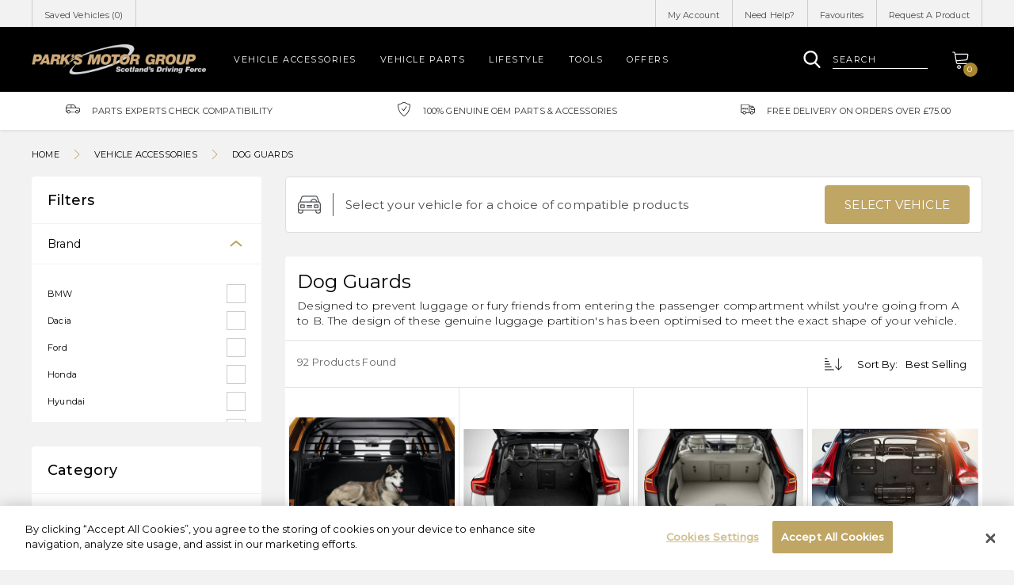

--- FILE ---
content_type: text/html; charset=utf-8
request_url: https://shop.parks.uk.com/collections/dog-guards
body_size: 42072
content:
<!doctype html>
<!--[if IE 8]><html lang="en" class="ie8 js"> <![endif]-->
<!--[if (gt IE 9)|!(IE)]><!--><html lang="en" class="js"> <!--<![endif]-->
<head>
   <!-- favicons start -->
<link rel="shortcut icon" href="https://cdn.shopify.com/s/files/1/0263/8433/4930/files/apple-touch-icon-114-precomposed.png?v=1599346702" type="image/x-icon" />
<link rel="apple-touch-icon-precomposed" sizes="144x144" href="https://cdn.shopify.com/s/files/1/0263/8433/4930/files/apple-touch-icon-144-precomposed.png?v=1599346702">
<link rel="apple-touch-icon-precomposed" sizes="114x114" href="https://cdn.shopify.com/s/files/1/0263/8433/4930/files/apple-touch-icon-114-precomposed.png?v=1599346702">
<link rel="apple-touch-icon-precomposed" sizes="72x72" href="https://cdn.shopify.com/s/files/1/0263/8433/4930/files/apple-touch-icon-72-precomposed.png?v=1599346702">
<link rel="apple-touch-icon-precomposed" href="https://cdn.shopify.com/s/files/1/0263/8433/4930/files/apple-touch-icon-114-precomposed.png?v=1599346702">
<!-- favicons end -->
<!-- Google Tag Manager -->
<script>(function(w,d,s,l,i){w[l]=w[l]||[];w[l].push({'gtm.start':
new Date().getTime(),event:'gtm.js'});var f=d.getElementsByTagName(s)[0],
j=d.createElement(s),dl=l!='dataLayer'?'&l='+l:'';j.async=true;j.src=
'https://www.googletagmanager.com/gtm.js?id='+i+dl;f.parentNode.insertBefore(j,f);
})(window,document,'script','dataLayer','GTM-5WM4WD7');</script>
<!-- End Google Tag Manager -->
    <meta charset="utf-8"> 
    <meta http-equiv="X-UA-Compatible" content="IE=edge,chrome=1">
    <meta name="viewport" content="width=device-width, initial-scale=1.0, height=device-height, minimum-scale=1.0, maximum-scale=1.0">
      <meta name="theme-color" content="#000">
 <!-- Title and description ================================================== -->







  
   
  
    




 
<title>Dog Guards | Genuine Parts & Accessories | Park's Motor Group</title>
<meta name="description" content="Designed to prevent luggage or fury friends from entering the passenger compartment whilst travelling from A to B and optimised to fit the exact shape of your vehicle."/>
  

  


  <link rel="canonical" href="https://shop.parks.uk.com/collections/dog-guards" />
  
    
  <meta property="og:title" content="Dog Guards" />
  <meta property="og:type" content="website" />



<meta property="og:description" content="Designed to prevent luggage or fury friends from entering the passenger compartment whilst travelling from A to B and optimised to fit the exact shape of your vehicle." />

<meta property="og:url" content="https://shop.parks.uk.com/collections/dog-guards" />
<meta property="og:site_name" content="Park&#39;s Motor Group" />
  
 

  <script>window.performance && window.performance.mark && window.performance.mark('shopify.content_for_header.start');</script><meta id="shopify-digital-wallet" name="shopify-digital-wallet" content="/26384334930/digital_wallets/dialog">
<meta name="shopify-checkout-api-token" content="89762dd5743033f8323637b79fe5e2c7">
<link rel="alternate" type="application/atom+xml" title="Feed" href="/collections/dog-guards.atom" />
<link rel="next" href="/collections/dog-guards?page=2">
<link rel="alternate" type="application/json+oembed" href="https://shop.parks.uk.com/collections/dog-guards.oembed">
<script async="async" src="/checkouts/internal/preloads.js?locale=en-GB"></script>
<link rel="preconnect" href="https://shop.app" crossorigin="anonymous">
<script async="async" src="https://shop.app/checkouts/internal/preloads.js?locale=en-GB&shop_id=26384334930" crossorigin="anonymous"></script>
<script id="apple-pay-shop-capabilities" type="application/json">{"shopId":26384334930,"countryCode":"GB","currencyCode":"GBP","merchantCapabilities":["supports3DS"],"merchantId":"gid:\/\/shopify\/Shop\/26384334930","merchantName":"Park's Motor Group","requiredBillingContactFields":["postalAddress","email"],"requiredShippingContactFields":["postalAddress","email"],"shippingType":"shipping","supportedNetworks":["visa","maestro","masterCard","amex","discover","elo"],"total":{"type":"pending","label":"Park's Motor Group","amount":"1.00"},"shopifyPaymentsEnabled":true,"supportsSubscriptions":true}</script>
<script id="shopify-features" type="application/json">{"accessToken":"89762dd5743033f8323637b79fe5e2c7","betas":["rich-media-storefront-analytics"],"domain":"shop.parks.uk.com","predictiveSearch":true,"shopId":26384334930,"locale":"en"}</script>
<script>var Shopify = Shopify || {};
Shopify.shop = "parksofhamilton-stage.myshopify.com";
Shopify.locale = "en";
Shopify.currency = {"active":"GBP","rate":"1.0"};
Shopify.country = "GB";
Shopify.theme = {"name":"Copy of Omni Automotive - Parks","id":122854015058,"schema_name":null,"schema_version":null,"theme_store_id":null,"role":"main"};
Shopify.theme.handle = "null";
Shopify.theme.style = {"id":null,"handle":null};
Shopify.cdnHost = "shop.parks.uk.com/cdn";
Shopify.routes = Shopify.routes || {};
Shopify.routes.root = "/";</script>
<script type="module">!function(o){(o.Shopify=o.Shopify||{}).modules=!0}(window);</script>
<script>!function(o){function n(){var o=[];function n(){o.push(Array.prototype.slice.apply(arguments))}return n.q=o,n}var t=o.Shopify=o.Shopify||{};t.loadFeatures=n(),t.autoloadFeatures=n()}(window);</script>
<script>
  window.ShopifyPay = window.ShopifyPay || {};
  window.ShopifyPay.apiHost = "shop.app\/pay";
  window.ShopifyPay.redirectState = null;
</script>
<script id="shop-js-analytics" type="application/json">{"pageType":"collection"}</script>
<script defer="defer" async type="module" src="//shop.parks.uk.com/cdn/shopifycloud/shop-js/modules/v2/client.init-shop-cart-sync_C5BV16lS.en.esm.js"></script>
<script defer="defer" async type="module" src="//shop.parks.uk.com/cdn/shopifycloud/shop-js/modules/v2/chunk.common_CygWptCX.esm.js"></script>
<script type="module">
  await import("//shop.parks.uk.com/cdn/shopifycloud/shop-js/modules/v2/client.init-shop-cart-sync_C5BV16lS.en.esm.js");
await import("//shop.parks.uk.com/cdn/shopifycloud/shop-js/modules/v2/chunk.common_CygWptCX.esm.js");

  window.Shopify.SignInWithShop?.initShopCartSync?.({"fedCMEnabled":true,"windoidEnabled":true});

</script>
<script>
  window.Shopify = window.Shopify || {};
  if (!window.Shopify.featureAssets) window.Shopify.featureAssets = {};
  window.Shopify.featureAssets['shop-js'] = {"shop-cart-sync":["modules/v2/client.shop-cart-sync_ZFArdW7E.en.esm.js","modules/v2/chunk.common_CygWptCX.esm.js"],"init-fed-cm":["modules/v2/client.init-fed-cm_CmiC4vf6.en.esm.js","modules/v2/chunk.common_CygWptCX.esm.js"],"shop-button":["modules/v2/client.shop-button_tlx5R9nI.en.esm.js","modules/v2/chunk.common_CygWptCX.esm.js"],"shop-cash-offers":["modules/v2/client.shop-cash-offers_DOA2yAJr.en.esm.js","modules/v2/chunk.common_CygWptCX.esm.js","modules/v2/chunk.modal_D71HUcav.esm.js"],"init-windoid":["modules/v2/client.init-windoid_sURxWdc1.en.esm.js","modules/v2/chunk.common_CygWptCX.esm.js"],"shop-toast-manager":["modules/v2/client.shop-toast-manager_ClPi3nE9.en.esm.js","modules/v2/chunk.common_CygWptCX.esm.js"],"init-shop-email-lookup-coordinator":["modules/v2/client.init-shop-email-lookup-coordinator_B8hsDcYM.en.esm.js","modules/v2/chunk.common_CygWptCX.esm.js"],"init-shop-cart-sync":["modules/v2/client.init-shop-cart-sync_C5BV16lS.en.esm.js","modules/v2/chunk.common_CygWptCX.esm.js"],"avatar":["modules/v2/client.avatar_BTnouDA3.en.esm.js"],"pay-button":["modules/v2/client.pay-button_FdsNuTd3.en.esm.js","modules/v2/chunk.common_CygWptCX.esm.js"],"init-customer-accounts":["modules/v2/client.init-customer-accounts_DxDtT_ad.en.esm.js","modules/v2/client.shop-login-button_C5VAVYt1.en.esm.js","modules/v2/chunk.common_CygWptCX.esm.js","modules/v2/chunk.modal_D71HUcav.esm.js"],"init-shop-for-new-customer-accounts":["modules/v2/client.init-shop-for-new-customer-accounts_ChsxoAhi.en.esm.js","modules/v2/client.shop-login-button_C5VAVYt1.en.esm.js","modules/v2/chunk.common_CygWptCX.esm.js","modules/v2/chunk.modal_D71HUcav.esm.js"],"shop-login-button":["modules/v2/client.shop-login-button_C5VAVYt1.en.esm.js","modules/v2/chunk.common_CygWptCX.esm.js","modules/v2/chunk.modal_D71HUcav.esm.js"],"init-customer-accounts-sign-up":["modules/v2/client.init-customer-accounts-sign-up_CPSyQ0Tj.en.esm.js","modules/v2/client.shop-login-button_C5VAVYt1.en.esm.js","modules/v2/chunk.common_CygWptCX.esm.js","modules/v2/chunk.modal_D71HUcav.esm.js"],"shop-follow-button":["modules/v2/client.shop-follow-button_Cva4Ekp9.en.esm.js","modules/v2/chunk.common_CygWptCX.esm.js","modules/v2/chunk.modal_D71HUcav.esm.js"],"checkout-modal":["modules/v2/client.checkout-modal_BPM8l0SH.en.esm.js","modules/v2/chunk.common_CygWptCX.esm.js","modules/v2/chunk.modal_D71HUcav.esm.js"],"lead-capture":["modules/v2/client.lead-capture_Bi8yE_yS.en.esm.js","modules/v2/chunk.common_CygWptCX.esm.js","modules/v2/chunk.modal_D71HUcav.esm.js"],"shop-login":["modules/v2/client.shop-login_D6lNrXab.en.esm.js","modules/v2/chunk.common_CygWptCX.esm.js","modules/v2/chunk.modal_D71HUcav.esm.js"],"payment-terms":["modules/v2/client.payment-terms_CZxnsJam.en.esm.js","modules/v2/chunk.common_CygWptCX.esm.js","modules/v2/chunk.modal_D71HUcav.esm.js"]};
</script>
<script id="__st">var __st={"a":26384334930,"offset":0,"reqid":"5f4e7d07-3284-42f7-a276-b7cd7bffcaa7-1768675499","pageurl":"shop.parks.uk.com\/collections\/dog-guards","u":"3c386a2306e0","p":"collection","rtyp":"collection","rid":155249639506};</script>
<script>window.ShopifyPaypalV4VisibilityTracking = true;</script>
<script id="captcha-bootstrap">!function(){'use strict';const t='contact',e='account',n='new_comment',o=[[t,t],['blogs',n],['comments',n],[t,'customer']],c=[[e,'customer_login'],[e,'guest_login'],[e,'recover_customer_password'],[e,'create_customer']],r=t=>t.map((([t,e])=>`form[action*='/${t}']:not([data-nocaptcha='true']) input[name='form_type'][value='${e}']`)).join(','),a=t=>()=>t?[...document.querySelectorAll(t)].map((t=>t.form)):[];function s(){const t=[...o],e=r(t);return a(e)}const i='password',u='form_key',d=['recaptcha-v3-token','g-recaptcha-response','h-captcha-response',i],f=()=>{try{return window.sessionStorage}catch{return}},m='__shopify_v',_=t=>t.elements[u];function p(t,e,n=!1){try{const o=window.sessionStorage,c=JSON.parse(o.getItem(e)),{data:r}=function(t){const{data:e,action:n}=t;return t[m]||n?{data:e,action:n}:{data:t,action:n}}(c);for(const[e,n]of Object.entries(r))t.elements[e]&&(t.elements[e].value=n);n&&o.removeItem(e)}catch(o){console.error('form repopulation failed',{error:o})}}const l='form_type',E='cptcha';function T(t){t.dataset[E]=!0}const w=window,h=w.document,L='Shopify',v='ce_forms',y='captcha';let A=!1;((t,e)=>{const n=(g='f06e6c50-85a8-45c8-87d0-21a2b65856fe',I='https://cdn.shopify.com/shopifycloud/storefront-forms-hcaptcha/ce_storefront_forms_captcha_hcaptcha.v1.5.2.iife.js',D={infoText:'Protected by hCaptcha',privacyText:'Privacy',termsText:'Terms'},(t,e,n)=>{const o=w[L][v],c=o.bindForm;if(c)return c(t,g,e,D).then(n);var r;o.q.push([[t,g,e,D],n]),r=I,A||(h.body.append(Object.assign(h.createElement('script'),{id:'captcha-provider',async:!0,src:r})),A=!0)});var g,I,D;w[L]=w[L]||{},w[L][v]=w[L][v]||{},w[L][v].q=[],w[L][y]=w[L][y]||{},w[L][y].protect=function(t,e){n(t,void 0,e),T(t)},Object.freeze(w[L][y]),function(t,e,n,w,h,L){const[v,y,A,g]=function(t,e,n){const i=e?o:[],u=t?c:[],d=[...i,...u],f=r(d),m=r(i),_=r(d.filter((([t,e])=>n.includes(e))));return[a(f),a(m),a(_),s()]}(w,h,L),I=t=>{const e=t.target;return e instanceof HTMLFormElement?e:e&&e.form},D=t=>v().includes(t);t.addEventListener('submit',(t=>{const e=I(t);if(!e)return;const n=D(e)&&!e.dataset.hcaptchaBound&&!e.dataset.recaptchaBound,o=_(e),c=g().includes(e)&&(!o||!o.value);(n||c)&&t.preventDefault(),c&&!n&&(function(t){try{if(!f())return;!function(t){const e=f();if(!e)return;const n=_(t);if(!n)return;const o=n.value;o&&e.removeItem(o)}(t);const e=Array.from(Array(32),(()=>Math.random().toString(36)[2])).join('');!function(t,e){_(t)||t.append(Object.assign(document.createElement('input'),{type:'hidden',name:u})),t.elements[u].value=e}(t,e),function(t,e){const n=f();if(!n)return;const o=[...t.querySelectorAll(`input[type='${i}']`)].map((({name:t})=>t)),c=[...d,...o],r={};for(const[a,s]of new FormData(t).entries())c.includes(a)||(r[a]=s);n.setItem(e,JSON.stringify({[m]:1,action:t.action,data:r}))}(t,e)}catch(e){console.error('failed to persist form',e)}}(e),e.submit())}));const S=(t,e)=>{t&&!t.dataset[E]&&(n(t,e.some((e=>e===t))),T(t))};for(const o of['focusin','change'])t.addEventListener(o,(t=>{const e=I(t);D(e)&&S(e,y())}));const B=e.get('form_key'),M=e.get(l),P=B&&M;t.addEventListener('DOMContentLoaded',(()=>{const t=y();if(P)for(const e of t)e.elements[l].value===M&&p(e,B);[...new Set([...A(),...v().filter((t=>'true'===t.dataset.shopifyCaptcha))])].forEach((e=>S(e,t)))}))}(h,new URLSearchParams(w.location.search),n,t,e,['guest_login'])})(!0,!0)}();</script>
<script integrity="sha256-4kQ18oKyAcykRKYeNunJcIwy7WH5gtpwJnB7kiuLZ1E=" data-source-attribution="shopify.loadfeatures" defer="defer" src="//shop.parks.uk.com/cdn/shopifycloud/storefront/assets/storefront/load_feature-a0a9edcb.js" crossorigin="anonymous"></script>
<script crossorigin="anonymous" defer="defer" src="//shop.parks.uk.com/cdn/shopifycloud/storefront/assets/shopify_pay/storefront-65b4c6d7.js?v=20250812"></script>
<script data-source-attribution="shopify.dynamic_checkout.dynamic.init">var Shopify=Shopify||{};Shopify.PaymentButton=Shopify.PaymentButton||{isStorefrontPortableWallets:!0,init:function(){window.Shopify.PaymentButton.init=function(){};var t=document.createElement("script");t.src="https://shop.parks.uk.com/cdn/shopifycloud/portable-wallets/latest/portable-wallets.en.js",t.type="module",document.head.appendChild(t)}};
</script>
<script data-source-attribution="shopify.dynamic_checkout.buyer_consent">
  function portableWalletsHideBuyerConsent(e){var t=document.getElementById("shopify-buyer-consent"),n=document.getElementById("shopify-subscription-policy-button");t&&n&&(t.classList.add("hidden"),t.setAttribute("aria-hidden","true"),n.removeEventListener("click",e))}function portableWalletsShowBuyerConsent(e){var t=document.getElementById("shopify-buyer-consent"),n=document.getElementById("shopify-subscription-policy-button");t&&n&&(t.classList.remove("hidden"),t.removeAttribute("aria-hidden"),n.addEventListener("click",e))}window.Shopify?.PaymentButton&&(window.Shopify.PaymentButton.hideBuyerConsent=portableWalletsHideBuyerConsent,window.Shopify.PaymentButton.showBuyerConsent=portableWalletsShowBuyerConsent);
</script>
<script data-source-attribution="shopify.dynamic_checkout.cart.bootstrap">document.addEventListener("DOMContentLoaded",(function(){function t(){return document.querySelector("shopify-accelerated-checkout-cart, shopify-accelerated-checkout")}if(t())Shopify.PaymentButton.init();else{new MutationObserver((function(e,n){t()&&(Shopify.PaymentButton.init(),n.disconnect())})).observe(document.body,{childList:!0,subtree:!0})}}));
</script>
<link id="shopify-accelerated-checkout-styles" rel="stylesheet" media="screen" href="https://shop.parks.uk.com/cdn/shopifycloud/portable-wallets/latest/accelerated-checkout-backwards-compat.css" crossorigin="anonymous">
<style id="shopify-accelerated-checkout-cart">
        #shopify-buyer-consent {
  margin-top: 1em;
  display: inline-block;
  width: 100%;
}

#shopify-buyer-consent.hidden {
  display: none;
}

#shopify-subscription-policy-button {
  background: none;
  border: none;
  padding: 0;
  text-decoration: underline;
  font-size: inherit;
  cursor: pointer;
}

#shopify-subscription-policy-button::before {
  box-shadow: none;
}

      </style>

<script>window.performance && window.performance.mark && window.performance.mark('shopify.content_for_header.end');</script>
    <style>
@import url('https://fonts.googleapis.com/css?family=Montserrat:300,400,500&display=swap');
</style>
<!-- CookiePro Cookies Consent Notice start for shop.parks.uk.com -->
<script src="https://cookie-cdn.cookiepro.com/scripttemplates/otSDKStub.js"  type="text/javascript" charset="UTF-8" data-domain-script="17ec0814-dde9-4657-a5d8-dd097fda2895" ></script>
<script type="text/javascript">
function OptanonWrapper() { }
</script>
<!-- CookiePro Cookies Consent Notice end for shop.parks.uk.com -->
<meta name="google-site-verification" content="fVkZ71L_x02GnHhX-knNn9IBbWlFBqNLB2ddYlOE4Ow" />
<meta name="ahrefs-site-verification" content="eeb7866e0a3cb125e9457e2fd1d9dba93d3973dba9f7c51f4ad77c6484f7a7f9">
  <link href="//shop.parks.uk.com/cdn/shop/t/24/assets/style.scss.css?v=111647638928644315531768484179" rel="stylesheet" type="text/css" media="all" />
  <link href="//shop.parks.uk.com/cdn/shop/t/24/assets/vendor.css?v=110309292348843879961699604214" rel="stylesheet" type="text/css" media="all" />
  
  <script crossorigin="anonymous" src="//shop.parks.uk.com/cdn/shop/t/24/assets/jquery-3.4.1.min.js?v=160737389985263990141699604214"></script>
 <script src="//shop.parks.uk.com/cdn/shop/t/24/assets/lazysizes.min.js?v=110889704577781186911699604214" async></script>
  <script src="//shop.parks.uk.com/cdn/shopifycloud/storefront/assets/themes_support/shopify_common-5f594365.js" type="text/javascript"></script>
  
<script>
  document.documentElement.className = document.documentElement.className.replace('no-js', 'js');
  window.ajax_cart = "normal";
  window.money_format = "£{{amount}}";//"£{{amount}} GBP";
  window.shop_currency = "GBP";
  window.show_multiple_currencies = true;
  window.use_color_swatch = true;
  window.color_swatch_style = "variant";
  window.enable_sidebar_multiple_choice = true;
  window.file_url = "//cdn.shopify.com/s/files/1/0263/8433/4930/files/?8558";
  window.asset_url = "";
  window.inventory_text = {
      in_stock: "In stock",
      many_in_stock: "translation missing: en.products.product.many_in_stock",
      out_of_stock: "Out of stock",
      add_to_cart: "Add to Cart",
      add_all_to_cart: "translation missing: en.products.product.add_all_to_cart",
      sold_out: "Sold out",
      select_options : "Select Options",
      unavailable: "Unavailable",
      remove: "Remove",
      no_more_product: "No more product",
      show_options: "translation missing: en.products.product.show_options",
      hide_options: "translation missing: en.products.product.hide_options",
      adding : "translation missing: en.products.product.adding",
      thank_you : "translation missing: en.products.product.thank_you",
      add_more : "translation missing: en.products.product.add_more",
      cart_feedback : "translation missing: en.products.product.cart_feedback",
      add_wishlist : "Add to Wish List",
      remove_wishlist : "Remove Wish List",
      add_compare : "Add to Compare",
      remove_compare : "Remove Compare",
      message_compare : "You must select at least two products to compare!",
      previous: "Prev",
      next: "Next"
  };
  window.multi_lang = true;
  window.infinity_scroll_feature = false;
  window.newsletter_popup = true;
  /* Free Shipping Message */
  window.free_shipping_price = 800;
  window.free_shipping_text = {
    free_shipping_message_1: "You quality for free shipping!",
    free_shipping_message_2:"You are",
    free_shipping_message_3: "away from free shipping!",
    free_shipping_1: "Free",
    free_shipping_2: "TBD"
  };
  window.custom_engraving_price = 3000;
</script>
<meta property="og:image" content="https://cdn.shopify.com/s/files/1/0263/8433/4930/files/parks.jpg?height=628&pad_color=fff&v=1614339080&width=1200" />
<meta property="og:image:secure_url" content="https://cdn.shopify.com/s/files/1/0263/8433/4930/files/parks.jpg?height=628&pad_color=fff&v=1614339080&width=1200" />
<meta property="og:image:width" content="1200" />
<meta property="og:image:height" content="628" />
<link href="https://monorail-edge.shopifysvc.com" rel="dns-prefetch">
<script>(function(){if ("sendBeacon" in navigator && "performance" in window) {try {var session_token_from_headers = performance.getEntriesByType('navigation')[0].serverTiming.find(x => x.name == '_s').description;} catch {var session_token_from_headers = undefined;}var session_cookie_matches = document.cookie.match(/_shopify_s=([^;]*)/);var session_token_from_cookie = session_cookie_matches && session_cookie_matches.length === 2 ? session_cookie_matches[1] : "";var session_token = session_token_from_headers || session_token_from_cookie || "";function handle_abandonment_event(e) {var entries = performance.getEntries().filter(function(entry) {return /monorail-edge.shopifysvc.com/.test(entry.name);});if (!window.abandonment_tracked && entries.length === 0) {window.abandonment_tracked = true;var currentMs = Date.now();var navigation_start = performance.timing.navigationStart;var payload = {shop_id: 26384334930,url: window.location.href,navigation_start,duration: currentMs - navigation_start,session_token,page_type: "collection"};window.navigator.sendBeacon("https://monorail-edge.shopifysvc.com/v1/produce", JSON.stringify({schema_id: "online_store_buyer_site_abandonment/1.1",payload: payload,metadata: {event_created_at_ms: currentMs,event_sent_at_ms: currentMs}}));}}window.addEventListener('pagehide', handle_abandonment_event);}}());</script>
<script id="web-pixels-manager-setup">(function e(e,d,r,n,o){if(void 0===o&&(o={}),!Boolean(null===(a=null===(i=window.Shopify)||void 0===i?void 0:i.analytics)||void 0===a?void 0:a.replayQueue)){var i,a;window.Shopify=window.Shopify||{};var t=window.Shopify;t.analytics=t.analytics||{};var s=t.analytics;s.replayQueue=[],s.publish=function(e,d,r){return s.replayQueue.push([e,d,r]),!0};try{self.performance.mark("wpm:start")}catch(e){}var l=function(){var e={modern:/Edge?\/(1{2}[4-9]|1[2-9]\d|[2-9]\d{2}|\d{4,})\.\d+(\.\d+|)|Firefox\/(1{2}[4-9]|1[2-9]\d|[2-9]\d{2}|\d{4,})\.\d+(\.\d+|)|Chrom(ium|e)\/(9{2}|\d{3,})\.\d+(\.\d+|)|(Maci|X1{2}).+ Version\/(15\.\d+|(1[6-9]|[2-9]\d|\d{3,})\.\d+)([,.]\d+|)( \(\w+\)|)( Mobile\/\w+|) Safari\/|Chrome.+OPR\/(9{2}|\d{3,})\.\d+\.\d+|(CPU[ +]OS|iPhone[ +]OS|CPU[ +]iPhone|CPU IPhone OS|CPU iPad OS)[ +]+(15[._]\d+|(1[6-9]|[2-9]\d|\d{3,})[._]\d+)([._]\d+|)|Android:?[ /-](13[3-9]|1[4-9]\d|[2-9]\d{2}|\d{4,})(\.\d+|)(\.\d+|)|Android.+Firefox\/(13[5-9]|1[4-9]\d|[2-9]\d{2}|\d{4,})\.\d+(\.\d+|)|Android.+Chrom(ium|e)\/(13[3-9]|1[4-9]\d|[2-9]\d{2}|\d{4,})\.\d+(\.\d+|)|SamsungBrowser\/([2-9]\d|\d{3,})\.\d+/,legacy:/Edge?\/(1[6-9]|[2-9]\d|\d{3,})\.\d+(\.\d+|)|Firefox\/(5[4-9]|[6-9]\d|\d{3,})\.\d+(\.\d+|)|Chrom(ium|e)\/(5[1-9]|[6-9]\d|\d{3,})\.\d+(\.\d+|)([\d.]+$|.*Safari\/(?![\d.]+ Edge\/[\d.]+$))|(Maci|X1{2}).+ Version\/(10\.\d+|(1[1-9]|[2-9]\d|\d{3,})\.\d+)([,.]\d+|)( \(\w+\)|)( Mobile\/\w+|) Safari\/|Chrome.+OPR\/(3[89]|[4-9]\d|\d{3,})\.\d+\.\d+|(CPU[ +]OS|iPhone[ +]OS|CPU[ +]iPhone|CPU IPhone OS|CPU iPad OS)[ +]+(10[._]\d+|(1[1-9]|[2-9]\d|\d{3,})[._]\d+)([._]\d+|)|Android:?[ /-](13[3-9]|1[4-9]\d|[2-9]\d{2}|\d{4,})(\.\d+|)(\.\d+|)|Mobile Safari.+OPR\/([89]\d|\d{3,})\.\d+\.\d+|Android.+Firefox\/(13[5-9]|1[4-9]\d|[2-9]\d{2}|\d{4,})\.\d+(\.\d+|)|Android.+Chrom(ium|e)\/(13[3-9]|1[4-9]\d|[2-9]\d{2}|\d{4,})\.\d+(\.\d+|)|Android.+(UC? ?Browser|UCWEB|U3)[ /]?(15\.([5-9]|\d{2,})|(1[6-9]|[2-9]\d|\d{3,})\.\d+)\.\d+|SamsungBrowser\/(5\.\d+|([6-9]|\d{2,})\.\d+)|Android.+MQ{2}Browser\/(14(\.(9|\d{2,})|)|(1[5-9]|[2-9]\d|\d{3,})(\.\d+|))(\.\d+|)|K[Aa][Ii]OS\/(3\.\d+|([4-9]|\d{2,})\.\d+)(\.\d+|)/},d=e.modern,r=e.legacy,n=navigator.userAgent;return n.match(d)?"modern":n.match(r)?"legacy":"unknown"}(),u="modern"===l?"modern":"legacy",c=(null!=n?n:{modern:"",legacy:""})[u],f=function(e){return[e.baseUrl,"/wpm","/b",e.hashVersion,"modern"===e.buildTarget?"m":"l",".js"].join("")}({baseUrl:d,hashVersion:r,buildTarget:u}),m=function(e){var d=e.version,r=e.bundleTarget,n=e.surface,o=e.pageUrl,i=e.monorailEndpoint;return{emit:function(e){var a=e.status,t=e.errorMsg,s=(new Date).getTime(),l=JSON.stringify({metadata:{event_sent_at_ms:s},events:[{schema_id:"web_pixels_manager_load/3.1",payload:{version:d,bundle_target:r,page_url:o,status:a,surface:n,error_msg:t},metadata:{event_created_at_ms:s}}]});if(!i)return console&&console.warn&&console.warn("[Web Pixels Manager] No Monorail endpoint provided, skipping logging."),!1;try{return self.navigator.sendBeacon.bind(self.navigator)(i,l)}catch(e){}var u=new XMLHttpRequest;try{return u.open("POST",i,!0),u.setRequestHeader("Content-Type","text/plain"),u.send(l),!0}catch(e){return console&&console.warn&&console.warn("[Web Pixels Manager] Got an unhandled error while logging to Monorail."),!1}}}}({version:r,bundleTarget:l,surface:e.surface,pageUrl:self.location.href,monorailEndpoint:e.monorailEndpoint});try{o.browserTarget=l,function(e){var d=e.src,r=e.async,n=void 0===r||r,o=e.onload,i=e.onerror,a=e.sri,t=e.scriptDataAttributes,s=void 0===t?{}:t,l=document.createElement("script"),u=document.querySelector("head"),c=document.querySelector("body");if(l.async=n,l.src=d,a&&(l.integrity=a,l.crossOrigin="anonymous"),s)for(var f in s)if(Object.prototype.hasOwnProperty.call(s,f))try{l.dataset[f]=s[f]}catch(e){}if(o&&l.addEventListener("load",o),i&&l.addEventListener("error",i),u)u.appendChild(l);else{if(!c)throw new Error("Did not find a head or body element to append the script");c.appendChild(l)}}({src:f,async:!0,onload:function(){if(!function(){var e,d;return Boolean(null===(d=null===(e=window.Shopify)||void 0===e?void 0:e.analytics)||void 0===d?void 0:d.initialized)}()){var d=window.webPixelsManager.init(e)||void 0;if(d){var r=window.Shopify.analytics;r.replayQueue.forEach((function(e){var r=e[0],n=e[1],o=e[2];d.publishCustomEvent(r,n,o)})),r.replayQueue=[],r.publish=d.publishCustomEvent,r.visitor=d.visitor,r.initialized=!0}}},onerror:function(){return m.emit({status:"failed",errorMsg:"".concat(f," has failed to load")})},sri:function(e){var d=/^sha384-[A-Za-z0-9+/=]+$/;return"string"==typeof e&&d.test(e)}(c)?c:"",scriptDataAttributes:o}),m.emit({status:"loading"})}catch(e){m.emit({status:"failed",errorMsg:(null==e?void 0:e.message)||"Unknown error"})}}})({shopId: 26384334930,storefrontBaseUrl: "https://shop.parks.uk.com",extensionsBaseUrl: "https://extensions.shopifycdn.com/cdn/shopifycloud/web-pixels-manager",monorailEndpoint: "https://monorail-edge.shopifysvc.com/unstable/produce_batch",surface: "storefront-renderer",enabledBetaFlags: ["2dca8a86"],webPixelsConfigList: [{"id":"174948738","eventPayloadVersion":"v1","runtimeContext":"LAX","scriptVersion":"1","type":"CUSTOM","privacyPurposes":["ANALYTICS"],"name":"Google Analytics tag (migrated)"},{"id":"shopify-app-pixel","configuration":"{}","eventPayloadVersion":"v1","runtimeContext":"STRICT","scriptVersion":"0450","apiClientId":"shopify-pixel","type":"APP","privacyPurposes":["ANALYTICS","MARKETING"]},{"id":"shopify-custom-pixel","eventPayloadVersion":"v1","runtimeContext":"LAX","scriptVersion":"0450","apiClientId":"shopify-pixel","type":"CUSTOM","privacyPurposes":["ANALYTICS","MARKETING"]}],isMerchantRequest: false,initData: {"shop":{"name":"Park's Motor Group","paymentSettings":{"currencyCode":"GBP"},"myshopifyDomain":"parksofhamilton-stage.myshopify.com","countryCode":"GB","storefrontUrl":"https:\/\/shop.parks.uk.com"},"customer":null,"cart":null,"checkout":null,"productVariants":[],"purchasingCompany":null},},"https://shop.parks.uk.com/cdn","fcfee988w5aeb613cpc8e4bc33m6693e112",{"modern":"","legacy":""},{"shopId":"26384334930","storefrontBaseUrl":"https:\/\/shop.parks.uk.com","extensionBaseUrl":"https:\/\/extensions.shopifycdn.com\/cdn\/shopifycloud\/web-pixels-manager","surface":"storefront-renderer","enabledBetaFlags":"[\"2dca8a86\"]","isMerchantRequest":"false","hashVersion":"fcfee988w5aeb613cpc8e4bc33m6693e112","publish":"custom","events":"[[\"page_viewed\",{}],[\"collection_viewed\",{\"collection\":{\"id\":\"155249639506\",\"title\":\"Dog Guards\",\"productVariants\":[{\"price\":{\"amount\":65.0,\"currencyCode\":\"GBP\"},\"product\":{\"title\":\"Dacia Partition Grille\/Dog Guard - Duster II\",\"vendor\":\"Dacia\",\"id\":\"7372500107346\",\"untranslatedTitle\":\"Dacia Partition Grille\/Dog Guard - Duster II\",\"url\":\"\/products\/dacia-duster-2-partition-grille-dog-guard-8201698193\",\"type\":\"Dog Guards\"},\"id\":\"41118311022674\",\"image\":{\"src\":\"\/\/shop.parks.uk.com\/cdn\/shop\/files\/8201698193.jpg?v=1721737749\"},\"sku\":\"8201698193\",\"title\":\"Default Title\",\"untranslatedTitle\":\"Default Title\"},{\"price\":{\"amount\":229.4,\"currencyCode\":\"GBP\"},\"product\":{\"title\":\"Volvo Protective Grille, Steel\",\"vendor\":\"Volvo\",\"id\":\"6548875608146\",\"untranslatedTitle\":\"Volvo Protective Grille, Steel\",\"url\":\"\/products\/volvo-protective-grille-steel-3\",\"type\":\"Dog Guards\"},\"id\":\"39269997772882\",\"image\":{\"src\":\"\/\/shop.parks.uk.com\/cdn\/shop\/products\/5_252F4_252F9_252Ff_252F549fbc00ea5fabe186a566714250959fe18b9f9b_tgC_tGKD_otD_2_53.png?v=1615541396\"},\"sku\":\"32261313\",\"title\":\"Default Title\",\"untranslatedTitle\":\"Default Title\"},{\"price\":{\"amount\":229.4,\"currencyCode\":\"GBP\"},\"product\":{\"title\":\"Volvo Protective Grille, Steel\",\"vendor\":\"Volvo\",\"id\":\"6548872134738\",\"untranslatedTitle\":\"Volvo Protective Grille, Steel\",\"url\":\"\/products\/volvo-protective-grille-steel-2\",\"type\":\"Dog Guards\"},\"id\":\"39269995315282\",\"image\":{\"src\":\"\/\/shop.parks.uk.com\/cdn\/shop\/products\/3_252Fd_252F5_252F3_252F3d53b621b09d31f6e0ef0b28c8838aed8c3c63ce_tgC_tGKD_otD_3_37.png?v=1615541185\"},\"sku\":\"32261613\",\"title\":\"Default Title\",\"untranslatedTitle\":\"Default Title\"},{\"price\":{\"amount\":144.0,\"currencyCode\":\"GBP\"},\"product\":{\"title\":\"Volvo Steel Safety Grille Charcoal\",\"vendor\":\"Volvo\",\"id\":\"6548884062290\",\"untranslatedTitle\":\"Volvo Steel Safety Grille Charcoal\",\"url\":\"\/products\/volvo-steel-safety-grille-charcoal\",\"type\":\"Dog Guards\"},\"id\":\"39270003179602\",\"image\":{\"src\":\"\/\/shop.parks.uk.com\/cdn\/shop\/products\/3_252F5_252Fb_252Fa_252F35ba2d51f8f57dfac94d9f34924961e6bc1f6154_tgC_tGKD_otD_4_79.png?v=1615541815\"},\"sku\":\"31339699\",\"title\":\"Default Title\",\"untranslatedTitle\":\"Default Title\"},{\"price\":{\"amount\":171.0,\"currencyCode\":\"GBP\"},\"product\":{\"title\":\"Volvo Protective Grille, Steel\",\"vendor\":\"Volvo\",\"id\":\"6548869939282\",\"untranslatedTitle\":\"Volvo Protective Grille, Steel\",\"url\":\"\/products\/volvo-protective-grille-steel-1\",\"type\":\"Dog Guards\"},\"id\":\"39269991055442\",\"image\":{\"src\":\"\/\/shop.parks.uk.com\/cdn\/shop\/products\/8_252Fe_252Fb_252F5_252F8eb5744abfc9ca96e248a4eb01ef7510a5361d35_tgC_tGKD_otD_3_32.png?v=1615541105\"},\"sku\":\"39844849\",\"title\":\"Default Title\",\"untranslatedTitle\":\"Default Title\"},{\"price\":{\"amount\":171.0,\"currencyCode\":\"GBP\"},\"product\":{\"title\":\"Volvo Steel Safety Grille\",\"vendor\":\"Volvo\",\"id\":\"6548882194514\",\"untranslatedTitle\":\"Volvo Steel Safety Grille\",\"url\":\"\/products\/volvo-steel-safety-grille\",\"type\":\"Dog Guards\"},\"id\":\"39270001934418\",\"image\":{\"src\":\"\/\/shop.parks.uk.com\/cdn\/shop\/products\/1_252F2_252F5_252Fb_252F125b62c959fbc3ad995de0b726f31889fb82b955_tgC_tGKD_otD_4_72.png?v=1615541693\"},\"sku\":\"30756676\",\"title\":\"Default Title\",\"untranslatedTitle\":\"Default Title\"},{\"price\":{\"amount\":60.0,\"currencyCode\":\"GBP\"},\"product\":{\"title\":\"Volvo Dog harness\",\"vendor\":\"Volvo\",\"id\":\"6548860174418\",\"untranslatedTitle\":\"Volvo Dog harness\",\"url\":\"\/products\/volvo-dog-harness\",\"type\":\"Dog Guards\"},\"id\":\"39269983453266\",\"image\":{\"src\":\"\/\/shop.parks.uk.com\/cdn\/shop\/products\/b_252Fb_252Fd_252F4_252Fbbd424786b1eaf08b1f94ed1166de662718b3083_tgC_tGKD_otD_2_6.png?v=1615540744\"},\"sku\":\"31470368\",\"title\":\"Default Title\",\"untranslatedTitle\":\"Default Title\"},{\"price\":{\"amount\":180.0,\"currencyCode\":\"GBP\"},\"product\":{\"title\":\"MINI Genuine Dog Guard Luggage Grill Grate Mesh 5 Door Hatchback\",\"vendor\":\"MINI\",\"id\":\"4770102771794\",\"untranslatedTitle\":\"MINI Genuine Dog Guard Luggage Grill Grate Mesh 5 Door Hatchback\",\"url\":\"\/products\/mini-genuine-dog-guard-luggage-grill-grate-mesh-5-door-hatchback\",\"type\":\"Dog Guards\"},\"id\":\"32828492316754\",\"image\":{\"src\":\"\/\/shop.parks.uk.com\/cdn\/shop\/products\/5_252F9_252F2_252Ff_252F592ffb7d82ac6f396371947f85109563ccc02195_tfgOzky2TLfM_3_160_793044e3-76d0-4734-9adb-2fb92c99f4e2.png?v=1599743368\"},\"sku\":\"51472365484\",\"title\":\"Default Title\",\"untranslatedTitle\":\"Default Title\"},{\"price\":{\"amount\":221.99,\"currencyCode\":\"GBP\"},\"product\":{\"title\":\"Mitsubishi Dog Guard\",\"vendor\":\"Mitsubishi\",\"id\":\"4770142978130\",\"untranslatedTitle\":\"Mitsubishi Dog Guard\",\"url\":\"\/products\/mitsubishi-dog-guard-2\",\"type\":\"Dog Guards\"},\"id\":\"32828526100562\",\"image\":{\"src\":\"\/\/shop.parks.uk.com\/cdn\/shop\/products\/f_252Fa_252F9_252F3_252Ffa9353c6587d2f8df317eb7018c5fcbaaf2ddd23_toTvk9DNiKUK_4_213_6361f92f-9a97-4884-be0a-4439eac52082.png?v=1599745440\"},\"sku\":\"SP042018\",\"title\":\"Default Title\",\"untranslatedTitle\":\"Default Title\"},{\"price\":{\"amount\":435.36,\"currencyCode\":\"GBP\"},\"product\":{\"title\":\"Jaguar Luggage Partition Full Height\",\"vendor\":\"Jaguar\",\"id\":\"4770017509458\",\"untranslatedTitle\":\"Jaguar Luggage Partition Full Height\",\"url\":\"\/products\/jaguar-luggage-partition-full-height-1\",\"type\":\"Dog Guards\"},\"id\":\"32828381954130\",\"image\":{\"src\":\"\/\/shop.parks.uk.com\/cdn\/shop\/products\/a_252Ff_252F6_252Fb_252Faf6b99b75c828646bc3a5a6e31b14ce8688608dc_f_pace_t4a11739_1_7ee77cda-8a50-47b6-bd7a-1b0c17ce9f35.jpg?v=1618948560\"},\"sku\":\"T4A11739\",\"title\":\"Default Title\",\"untranslatedTitle\":\"Default Title\"},{\"price\":{\"amount\":211.87,\"currencyCode\":\"GBP\"},\"product\":{\"title\":\"Land Rover Luggage Partition - Full Height, 90\/110 HT\",\"vendor\":\"Land Rover\",\"id\":\"4769999290450\",\"untranslatedTitle\":\"Land Rover Luggage Partition - Full Height, 90\/110 HT\",\"url\":\"\/products\/land-rover-luggage-partition-full-height-90-110-ht\",\"type\":\"Dog Guards\"},\"id\":\"32828348072018\",\"image\":{\"src\":\"\/\/shop.parks.uk.com\/cdn\/shop\/products\/0_252Ff_252F9_252F7_252F0f972c24beed3808c4958f1a9728dc5224a47dc1_Screen_Shot_2020_09_07_at_14.23.20.png?v=1618947578\"},\"sku\":\"LR006785\",\"title\":\"Default Title\",\"untranslatedTitle\":\"Default Title\"},{\"price\":{\"amount\":229.4,\"currencyCode\":\"GBP\"},\"product\":{\"title\":\"Volvo Protective Steel Grille\",\"vendor\":\"Volvo\",\"id\":\"6548879573074\",\"untranslatedTitle\":\"Volvo Protective Steel Grille\",\"url\":\"\/products\/volvo-protective-steel-grille\",\"type\":\"Dog Guards\"},\"id\":\"39270000590930\",\"image\":{\"src\":\"\/\/shop.parks.uk.com\/cdn\/shop\/products\/7_252F1_252Ff_252F6_252F71f63c5d5769138547ed3cd7373e309b225b6dfc_tgC_tGKD_otD_1_66.png?v=1615541587\"},\"sku\":\"32204264\",\"title\":\"Default Title\",\"untranslatedTitle\":\"Default Title\"},{\"price\":{\"amount\":229.4,\"currencyCode\":\"GBP\"},\"product\":{\"title\":\"Volvo Protective Grille, Steel\",\"vendor\":\"Volvo\",\"id\":\"6548876918866\",\"untranslatedTitle\":\"Volvo Protective Grille, Steel\",\"url\":\"\/products\/volvo-protective-grille-steel-4\",\"type\":\"Dog Guards\"},\"id\":\"39269998952530\",\"image\":{\"src\":\"\/\/shop.parks.uk.com\/cdn\/shop\/products\/9_252F7_252Fa_252Fb_252F97abf909242353318517c4b2d16a5a42742c7e2c_tgC_tGKD_otD_1_58.png?v=1615541469\"},\"sku\":\"32204590\",\"title\":\"Default Title\",\"untranslatedTitle\":\"Default Title\"},{\"price\":{\"amount\":262.74,\"currencyCode\":\"GBP\"},\"product\":{\"title\":\"Jaguar Luggage Partition Half Height\",\"vendor\":\"Jaguar\",\"id\":\"4770017378386\",\"untranslatedTitle\":\"Jaguar Luggage Partition Half Height\",\"url\":\"\/products\/jaguar-luggage-partition-half-height-1\",\"type\":\"Dog Guards\"},\"id\":\"32828381921362\",\"image\":{\"src\":\"\/\/shop.parks.uk.com\/cdn\/shop\/products\/7_252F7_252Fb_252F6_252F77b674e71759ee7f3f45366d6d55c64853b3fe64_Screen_Shot_2020_09_12_at_11.49.39_9e5818ed-f5e9-45f1-8401-19364345ef58.png?v=1618948555\"},\"sku\":\"T4A11740\",\"title\":\"Default Title\",\"untranslatedTitle\":\"Default Title\"},{\"price\":{\"amount\":197.05,\"currencyCode\":\"GBP\"},\"product\":{\"title\":\"Jaguar Luggage Partition Divider\",\"vendor\":\"Jaguar\",\"id\":\"4770017345618\",\"untranslatedTitle\":\"Jaguar Luggage Partition Divider\",\"url\":\"\/products\/jaguar-luggage-partition-divider\",\"type\":\"Dog Guards\"},\"id\":\"32828381888594\",\"image\":{\"src\":\"\/\/shop.parks.uk.com\/cdn\/shop\/products\/9_252F3_252F1_252Fd_252F931dfe5b2913dce3faf39cc04cad2622e777b647_Screen_Shot_2020_09_12_at_11.51.50_98a05887-6f10-4816-a1fd-8974ac476beb.png?v=1618948548\"},\"sku\":\"T4A11741\",\"title\":\"Default Title\",\"untranslatedTitle\":\"Default Title\"},{\"price\":{\"amount\":126.22,\"currencyCode\":\"GBP\"},\"product\":{\"title\":\"Dacia Dog Guard\/Separation Grille - Duster I\",\"vendor\":\"Dacia\",\"id\":\"7372500140114\",\"untranslatedTitle\":\"Dacia Dog Guard\/Separation Grille - Duster I\",\"url\":\"\/products\/dacia-duster-1-dog-guard-separation-grille-2009-2017-8201452827\",\"type\":\"Dog Guards\"},\"id\":\"41118311055442\",\"image\":{\"src\":\"\/\/shop.parks.uk.com\/cdn\/shop\/files\/8201452827.jpg?v=1721737752\"},\"sku\":\"8201452827\",\"title\":\"Default Title\",\"untranslatedTitle\":\"Default Title\"},{\"price\":{\"amount\":273.0,\"currencyCode\":\"GBP\"},\"product\":{\"title\":\"Volvo Dog Gate\",\"vendor\":\"Volvo\",\"id\":\"6548874068050\",\"untranslatedTitle\":\"Volvo Dog Gate\",\"url\":\"\/products\/volvo-dog-gate-2\",\"type\":\"Dog Guards\"},\"id\":\"39269996691538\",\"image\":{\"src\":\"\/\/shop.parks.uk.com\/cdn\/shop\/products\/5_252F6_252F8_252F1_252F56816231086fb1768c8d7739a06cae1af9366bc5_tgC_tGKD_otD_1_46.png?v=1615541293\"},\"sku\":\"31414215\",\"title\":\"Default Title\",\"untranslatedTitle\":\"Default Title\"},{\"price\":{\"amount\":273.0,\"currencyCode\":\"GBP\"},\"product\":{\"title\":\"Volvo Dog Gate\",\"vendor\":\"Volvo\",\"id\":\"6548870037586\",\"untranslatedTitle\":\"Volvo Dog Gate\",\"url\":\"\/products\/volvo-dog-gate\",\"type\":\"Dog Guards\"},\"id\":\"39269991088210\",\"image\":{\"src\":\"\/\/shop.parks.uk.com\/cdn\/shop\/products\/9_252F8_252F6_252F3_252F98639c20bd4597781a7ebbb6b16366876298c320_tgC_tGKD_otD_1_33.png?v=1615541108\"},\"sku\":\"31414211\",\"title\":\"Default Title\",\"untranslatedTitle\":\"Default Title\"},{\"price\":{\"amount\":386.23,\"currencyCode\":\"GBP\"},\"product\":{\"title\":\"Land Rover Luggage Partition Full Height\",\"vendor\":\"Land Rover\",\"id\":\"4796099690578\",\"untranslatedTitle\":\"Land Rover Luggage Partition Full Height\",\"url\":\"\/products\/land-rover-luggage-partition-full-height-2\",\"type\":\"Dog Guards\"},\"id\":\"32890976665682\",\"image\":{\"src\":\"\/\/shop.parks.uk.com\/cdn\/shop\/products\/2_252Fa_252F8_252Fa_252F2a8ac48a09b693eb9c23c73f24efa5164fa6a91e_ygifgigkgkgk_c4449aa9-3328-487a-8884-50c71d3cb782.jpg?v=1618946494\"},\"sku\":\"VPLYS0454\",\"title\":\"Default Title\",\"untranslatedTitle\":\"Default Title\"},{\"price\":{\"amount\":177.79,\"currencyCode\":\"GBP\"},\"product\":{\"title\":\"Suzuki Separation Grille\",\"vendor\":\"Suzuki\",\"id\":\"4795857403986\",\"untranslatedTitle\":\"Suzuki Separation Grille\",\"url\":\"\/products\/suzuki-separation-grille\",\"type\":\"Dog Guards\"},\"id\":\"32890658685010\",\"image\":{\"src\":\"\/\/shop.parks.uk.com\/cdn\/shop\/products\/4_252Fb_252F5_252F6_252F4b561acfd3276c812148b4d8e220a04982c35ea3_990E0_61M48_001_7.jpg?v=1600955237\"},\"sku\":\"990E0-61M48-001_1\",\"title\":\"Default Title\",\"untranslatedTitle\":\"Default Title\"},{\"price\":{\"amount\":165.96,\"currencyCode\":\"GBP\"},\"product\":{\"title\":\"Mitsubishi Dog Guard\",\"vendor\":\"Mitsubishi\",\"id\":\"4770133508178\",\"untranslatedTitle\":\"Mitsubishi Dog Guard\",\"url\":\"\/products\/mitsubishi-dog-guard-1\",\"type\":\"Dog Guards\"},\"id\":\"32828515319890\",\"image\":{\"src\":\"\/\/shop.parks.uk.com\/cdn\/shop\/products\/b_252Fa_252Fb_252F1_252Fbab1120a5989a66645768afd392a2d6050db2d62_toTvk9DNiKUK_1_73_42f9a42c-f84c-4edf-a11c-3bd126c95db4.png?v=1599744924\"},\"sku\":\"SP044018\",\"title\":\"Default Title\",\"untranslatedTitle\":\"Default Title\"},{\"price\":{\"amount\":330.25,\"currencyCode\":\"GBP\"},\"product\":{\"title\":\"Suzuki Cargo Partition Grid\",\"vendor\":\"Suzuki\",\"id\":\"4770045558866\",\"untranslatedTitle\":\"Suzuki Cargo Partition Grid\",\"url\":\"\/products\/suzuki-cargo-partition-grid\",\"type\":\"Dog Guards\"},\"id\":\"32828411773010\",\"image\":{\"src\":\"\/\/shop.parks.uk.com\/cdn\/shop\/products\/d_252F1_252F7_252F7_252Fd1770a5c5fd2892f9adc8a172fa646c853212358_grille_6494ca64-fad6-4046-a9ec-6147df629e54.jpg?v=1599739445\"},\"sku\":\"990E0-78R48-000\",\"title\":\"Default Title\",\"untranslatedTitle\":\"Default Title\"},{\"price\":{\"amount\":421.19,\"currencyCode\":\"GBP\"},\"product\":{\"title\":\"Jaguar Luggage Partition Full Height\",\"vendor\":\"Jaguar\",\"id\":\"4770021507154\",\"untranslatedTitle\":\"Jaguar Luggage Partition Full Height\",\"url\":\"\/products\/jaguar-luggage-partition-full-height-2\",\"type\":\"Dog Guards\"},\"id\":\"32828385755218\",\"image\":{\"src\":\"\/\/shop.parks.uk.com\/cdn\/shop\/products\/b_252F1_252F3_252Fd_252Fb13d8918e1bc8748af5b671e6bdac1ed3a809c80_Screen_Shot_2020_09_11_at_12.37.40_ddca6b72-f094-43c2-b175-5dd0c7f3bf61.png?v=1618948741\"},\"sku\":\"T2H31273\",\"title\":\"Default Title\",\"untranslatedTitle\":\"Default Title\"},{\"price\":{\"amount\":284.7,\"currencyCode\":\"GBP\"},\"product\":{\"title\":\"Jaguar Luggage Partition Half Height\",\"vendor\":\"Jaguar\",\"id\":\"4770010824786\",\"untranslatedTitle\":\"Jaguar Luggage Partition Half Height\",\"url\":\"\/products\/jaguar-luggage-partition-half-height\",\"type\":\"Dog Guards\"},\"id\":\"32828367896658\",\"image\":{\"src\":\"\/\/shop.parks.uk.com\/cdn\/shop\/products\/e_252F4_252F0_252Fd_252Fe40dd235b49ff147dbda2822941d68326923aceb_e_pace_j9c2618_1_bd318aa9-4a17-4274-a513-7f18bc5530d0.jpg?v=1618948189\"},\"sku\":\"J9C2618\",\"title\":\"Default Title\",\"untranslatedTitle\":\"Default Title\"}]}}]]"});</script><script>
  window.ShopifyAnalytics = window.ShopifyAnalytics || {};
  window.ShopifyAnalytics.meta = window.ShopifyAnalytics.meta || {};
  window.ShopifyAnalytics.meta.currency = 'GBP';
  var meta = {"products":[{"id":7372500107346,"gid":"gid:\/\/shopify\/Product\/7372500107346","vendor":"Dacia","type":"Dog Guards","handle":"dacia-duster-2-partition-grille-dog-guard-8201698193","variants":[{"id":41118311022674,"price":6500,"name":"Dacia Partition Grille\/Dog Guard - Duster II","public_title":null,"sku":"8201698193"}],"remote":false},{"id":6548875608146,"gid":"gid:\/\/shopify\/Product\/6548875608146","vendor":"Volvo","type":"Dog Guards","handle":"volvo-protective-grille-steel-3","variants":[{"id":39269997772882,"price":22940,"name":"Volvo Protective Grille, Steel","public_title":null,"sku":"32261313"}],"remote":false},{"id":6548872134738,"gid":"gid:\/\/shopify\/Product\/6548872134738","vendor":"Volvo","type":"Dog Guards","handle":"volvo-protective-grille-steel-2","variants":[{"id":39269995315282,"price":22940,"name":"Volvo Protective Grille, Steel","public_title":null,"sku":"32261613"}],"remote":false},{"id":6548884062290,"gid":"gid:\/\/shopify\/Product\/6548884062290","vendor":"Volvo","type":"Dog Guards","handle":"volvo-steel-safety-grille-charcoal","variants":[{"id":39270003179602,"price":14400,"name":"Volvo Steel Safety Grille Charcoal","public_title":null,"sku":"31339699"}],"remote":false},{"id":6548869939282,"gid":"gid:\/\/shopify\/Product\/6548869939282","vendor":"Volvo","type":"Dog Guards","handle":"volvo-protective-grille-steel-1","variants":[{"id":39269991055442,"price":17100,"name":"Volvo Protective Grille, Steel","public_title":null,"sku":"39844849"}],"remote":false},{"id":6548882194514,"gid":"gid:\/\/shopify\/Product\/6548882194514","vendor":"Volvo","type":"Dog Guards","handle":"volvo-steel-safety-grille","variants":[{"id":39270001934418,"price":17100,"name":"Volvo Steel Safety Grille","public_title":null,"sku":"30756676"}],"remote":false},{"id":6548860174418,"gid":"gid:\/\/shopify\/Product\/6548860174418","vendor":"Volvo","type":"Dog Guards","handle":"volvo-dog-harness","variants":[{"id":39269983453266,"price":6000,"name":"Volvo Dog harness","public_title":null,"sku":"31470368"}],"remote":false},{"id":4770102771794,"gid":"gid:\/\/shopify\/Product\/4770102771794","vendor":"MINI","type":"Dog Guards","handle":"mini-genuine-dog-guard-luggage-grill-grate-mesh-5-door-hatchback","variants":[{"id":32828492316754,"price":18000,"name":"MINI Genuine Dog Guard Luggage Grill Grate Mesh 5 Door Hatchback","public_title":null,"sku":"51472365484"}],"remote":false},{"id":4770142978130,"gid":"gid:\/\/shopify\/Product\/4770142978130","vendor":"Mitsubishi","type":"Dog Guards","handle":"mitsubishi-dog-guard-2","variants":[{"id":32828526100562,"price":22199,"name":"Mitsubishi Dog Guard","public_title":null,"sku":"SP042018"}],"remote":false},{"id":4770017509458,"gid":"gid:\/\/shopify\/Product\/4770017509458","vendor":"Jaguar","type":"Dog Guards","handle":"jaguar-luggage-partition-full-height-1","variants":[{"id":32828381954130,"price":43536,"name":"Jaguar Luggage Partition Full Height","public_title":null,"sku":"T4A11739"}],"remote":false},{"id":4769999290450,"gid":"gid:\/\/shopify\/Product\/4769999290450","vendor":"Land Rover","type":"Dog Guards","handle":"land-rover-luggage-partition-full-height-90-110-ht","variants":[{"id":32828348072018,"price":21187,"name":"Land Rover Luggage Partition - Full Height, 90\/110 HT","public_title":null,"sku":"LR006785"}],"remote":false},{"id":6548879573074,"gid":"gid:\/\/shopify\/Product\/6548879573074","vendor":"Volvo","type":"Dog Guards","handle":"volvo-protective-steel-grille","variants":[{"id":39270000590930,"price":22940,"name":"Volvo Protective Steel Grille","public_title":null,"sku":"32204264"}],"remote":false},{"id":6548876918866,"gid":"gid:\/\/shopify\/Product\/6548876918866","vendor":"Volvo","type":"Dog Guards","handle":"volvo-protective-grille-steel-4","variants":[{"id":39269998952530,"price":22940,"name":"Volvo Protective Grille, Steel","public_title":null,"sku":"32204590"}],"remote":false},{"id":4770017378386,"gid":"gid:\/\/shopify\/Product\/4770017378386","vendor":"Jaguar","type":"Dog Guards","handle":"jaguar-luggage-partition-half-height-1","variants":[{"id":32828381921362,"price":26274,"name":"Jaguar Luggage Partition Half Height","public_title":null,"sku":"T4A11740"}],"remote":false},{"id":4770017345618,"gid":"gid:\/\/shopify\/Product\/4770017345618","vendor":"Jaguar","type":"Dog Guards","handle":"jaguar-luggage-partition-divider","variants":[{"id":32828381888594,"price":19705,"name":"Jaguar Luggage Partition Divider","public_title":null,"sku":"T4A11741"}],"remote":false},{"id":7372500140114,"gid":"gid:\/\/shopify\/Product\/7372500140114","vendor":"Dacia","type":"Dog Guards","handle":"dacia-duster-1-dog-guard-separation-grille-2009-2017-8201452827","variants":[{"id":41118311055442,"price":12622,"name":"Dacia Dog Guard\/Separation Grille - Duster I","public_title":null,"sku":"8201452827"}],"remote":false},{"id":6548874068050,"gid":"gid:\/\/shopify\/Product\/6548874068050","vendor":"Volvo","type":"Dog Guards","handle":"volvo-dog-gate-2","variants":[{"id":39269996691538,"price":27300,"name":"Volvo Dog Gate","public_title":null,"sku":"31414215"}],"remote":false},{"id":6548870037586,"gid":"gid:\/\/shopify\/Product\/6548870037586","vendor":"Volvo","type":"Dog Guards","handle":"volvo-dog-gate","variants":[{"id":39269991088210,"price":27300,"name":"Volvo Dog Gate","public_title":null,"sku":"31414211"}],"remote":false},{"id":4796099690578,"gid":"gid:\/\/shopify\/Product\/4796099690578","vendor":"Land Rover","type":"Dog Guards","handle":"land-rover-luggage-partition-full-height-2","variants":[{"id":32890976665682,"price":38623,"name":"Land Rover Luggage Partition Full Height","public_title":null,"sku":"VPLYS0454"}],"remote":false},{"id":4795857403986,"gid":"gid:\/\/shopify\/Product\/4795857403986","vendor":"Suzuki","type":"Dog Guards","handle":"suzuki-separation-grille","variants":[{"id":32890658685010,"price":17779,"name":"Suzuki Separation Grille","public_title":null,"sku":"990E0-61M48-001_1"}],"remote":false},{"id":4770133508178,"gid":"gid:\/\/shopify\/Product\/4770133508178","vendor":"Mitsubishi","type":"Dog Guards","handle":"mitsubishi-dog-guard-1","variants":[{"id":32828515319890,"price":16596,"name":"Mitsubishi Dog Guard","public_title":null,"sku":"SP044018"}],"remote":false},{"id":4770045558866,"gid":"gid:\/\/shopify\/Product\/4770045558866","vendor":"Suzuki","type":"Dog Guards","handle":"suzuki-cargo-partition-grid","variants":[{"id":32828411773010,"price":33025,"name":"Suzuki Cargo Partition Grid","public_title":null,"sku":"990E0-78R48-000"}],"remote":false},{"id":4770021507154,"gid":"gid:\/\/shopify\/Product\/4770021507154","vendor":"Jaguar","type":"Dog Guards","handle":"jaguar-luggage-partition-full-height-2","variants":[{"id":32828385755218,"price":42119,"name":"Jaguar Luggage Partition Full Height","public_title":null,"sku":"T2H31273"}],"remote":false},{"id":4770010824786,"gid":"gid:\/\/shopify\/Product\/4770010824786","vendor":"Jaguar","type":"Dog Guards","handle":"jaguar-luggage-partition-half-height","variants":[{"id":32828367896658,"price":28470,"name":"Jaguar Luggage Partition Half Height","public_title":null,"sku":"J9C2618"}],"remote":false}],"page":{"pageType":"collection","resourceType":"collection","resourceId":155249639506,"requestId":"5f4e7d07-3284-42f7-a276-b7cd7bffcaa7-1768675499"}};
  for (var attr in meta) {
    window.ShopifyAnalytics.meta[attr] = meta[attr];
  }
</script>
<script class="analytics">
  (function () {
    var customDocumentWrite = function(content) {
      var jquery = null;

      if (window.jQuery) {
        jquery = window.jQuery;
      } else if (window.Checkout && window.Checkout.$) {
        jquery = window.Checkout.$;
      }

      if (jquery) {
        jquery('body').append(content);
      }
    };

    var hasLoggedConversion = function(token) {
      if (token) {
        return document.cookie.indexOf('loggedConversion=' + token) !== -1;
      }
      return false;
    }

    var setCookieIfConversion = function(token) {
      if (token) {
        var twoMonthsFromNow = new Date(Date.now());
        twoMonthsFromNow.setMonth(twoMonthsFromNow.getMonth() + 2);

        document.cookie = 'loggedConversion=' + token + '; expires=' + twoMonthsFromNow;
      }
    }

    var trekkie = window.ShopifyAnalytics.lib = window.trekkie = window.trekkie || [];
    if (trekkie.integrations) {
      return;
    }
    trekkie.methods = [
      'identify',
      'page',
      'ready',
      'track',
      'trackForm',
      'trackLink'
    ];
    trekkie.factory = function(method) {
      return function() {
        var args = Array.prototype.slice.call(arguments);
        args.unshift(method);
        trekkie.push(args);
        return trekkie;
      };
    };
    for (var i = 0; i < trekkie.methods.length; i++) {
      var key = trekkie.methods[i];
      trekkie[key] = trekkie.factory(key);
    }
    trekkie.load = function(config) {
      trekkie.config = config || {};
      trekkie.config.initialDocumentCookie = document.cookie;
      var first = document.getElementsByTagName('script')[0];
      var script = document.createElement('script');
      script.type = 'text/javascript';
      script.onerror = function(e) {
        var scriptFallback = document.createElement('script');
        scriptFallback.type = 'text/javascript';
        scriptFallback.onerror = function(error) {
                var Monorail = {
      produce: function produce(monorailDomain, schemaId, payload) {
        var currentMs = new Date().getTime();
        var event = {
          schema_id: schemaId,
          payload: payload,
          metadata: {
            event_created_at_ms: currentMs,
            event_sent_at_ms: currentMs
          }
        };
        return Monorail.sendRequest("https://" + monorailDomain + "/v1/produce", JSON.stringify(event));
      },
      sendRequest: function sendRequest(endpointUrl, payload) {
        // Try the sendBeacon API
        if (window && window.navigator && typeof window.navigator.sendBeacon === 'function' && typeof window.Blob === 'function' && !Monorail.isIos12()) {
          var blobData = new window.Blob([payload], {
            type: 'text/plain'
          });

          if (window.navigator.sendBeacon(endpointUrl, blobData)) {
            return true;
          } // sendBeacon was not successful

        } // XHR beacon

        var xhr = new XMLHttpRequest();

        try {
          xhr.open('POST', endpointUrl);
          xhr.setRequestHeader('Content-Type', 'text/plain');
          xhr.send(payload);
        } catch (e) {
          console.log(e);
        }

        return false;
      },
      isIos12: function isIos12() {
        return window.navigator.userAgent.lastIndexOf('iPhone; CPU iPhone OS 12_') !== -1 || window.navigator.userAgent.lastIndexOf('iPad; CPU OS 12_') !== -1;
      }
    };
    Monorail.produce('monorail-edge.shopifysvc.com',
      'trekkie_storefront_load_errors/1.1',
      {shop_id: 26384334930,
      theme_id: 122854015058,
      app_name: "storefront",
      context_url: window.location.href,
      source_url: "//shop.parks.uk.com/cdn/s/trekkie.storefront.cd680fe47e6c39ca5d5df5f0a32d569bc48c0f27.min.js"});

        };
        scriptFallback.async = true;
        scriptFallback.src = '//shop.parks.uk.com/cdn/s/trekkie.storefront.cd680fe47e6c39ca5d5df5f0a32d569bc48c0f27.min.js';
        first.parentNode.insertBefore(scriptFallback, first);
      };
      script.async = true;
      script.src = '//shop.parks.uk.com/cdn/s/trekkie.storefront.cd680fe47e6c39ca5d5df5f0a32d569bc48c0f27.min.js';
      first.parentNode.insertBefore(script, first);
    };
    trekkie.load(
      {"Trekkie":{"appName":"storefront","development":false,"defaultAttributes":{"shopId":26384334930,"isMerchantRequest":null,"themeId":122854015058,"themeCityHash":"6876754350671536840","contentLanguage":"en","currency":"GBP","eventMetadataId":"55b5afc5-7688-4c34-a61a-48b5ca875c53"},"isServerSideCookieWritingEnabled":true,"monorailRegion":"shop_domain","enabledBetaFlags":["65f19447"]},"Session Attribution":{},"S2S":{"facebookCapiEnabled":false,"source":"trekkie-storefront-renderer","apiClientId":580111}}
    );

    var loaded = false;
    trekkie.ready(function() {
      if (loaded) return;
      loaded = true;

      window.ShopifyAnalytics.lib = window.trekkie;

      var originalDocumentWrite = document.write;
      document.write = customDocumentWrite;
      try { window.ShopifyAnalytics.merchantGoogleAnalytics.call(this); } catch(error) {};
      document.write = originalDocumentWrite;

      window.ShopifyAnalytics.lib.page(null,{"pageType":"collection","resourceType":"collection","resourceId":155249639506,"requestId":"5f4e7d07-3284-42f7-a276-b7cd7bffcaa7-1768675499","shopifyEmitted":true});

      var match = window.location.pathname.match(/checkouts\/(.+)\/(thank_you|post_purchase)/)
      var token = match? match[1]: undefined;
      if (!hasLoggedConversion(token)) {
        setCookieIfConversion(token);
        window.ShopifyAnalytics.lib.track("Viewed Product Category",{"currency":"GBP","category":"Collection: dog-guards","collectionName":"dog-guards","collectionId":155249639506,"nonInteraction":true},undefined,undefined,{"shopifyEmitted":true});
      }
    });


        var eventsListenerScript = document.createElement('script');
        eventsListenerScript.async = true;
        eventsListenerScript.src = "//shop.parks.uk.com/cdn/shopifycloud/storefront/assets/shop_events_listener-3da45d37.js";
        document.getElementsByTagName('head')[0].appendChild(eventsListenerScript);

})();</script>
  <script>
  if (!window.ga || (window.ga && typeof window.ga !== 'function')) {
    window.ga = function ga() {
      (window.ga.q = window.ga.q || []).push(arguments);
      if (window.Shopify && window.Shopify.analytics && typeof window.Shopify.analytics.publish === 'function') {
        window.Shopify.analytics.publish("ga_stub_called", {}, {sendTo: "google_osp_migration"});
      }
      console.error("Shopify's Google Analytics stub called with:", Array.from(arguments), "\nSee https://help.shopify.com/manual/promoting-marketing/pixels/pixel-migration#google for more information.");
    };
    if (window.Shopify && window.Shopify.analytics && typeof window.Shopify.analytics.publish === 'function') {
      window.Shopify.analytics.publish("ga_stub_initialized", {}, {sendTo: "google_osp_migration"});
    }
  }
</script>
<script
  defer
  src="https://shop.parks.uk.com/cdn/shopifycloud/perf-kit/shopify-perf-kit-3.0.4.min.js"
  data-application="storefront-renderer"
  data-shop-id="26384334930"
  data-render-region="gcp-us-east1"
  data-page-type="collection"
  data-theme-instance-id="122854015058"
  data-theme-name=""
  data-theme-version=""
  data-monorail-region="shop_domain"
  data-resource-timing-sampling-rate="10"
  data-shs="true"
  data-shs-beacon="true"
  data-shs-export-with-fetch="true"
  data-shs-logs-sample-rate="1"
  data-shs-beacon-endpoint="https://shop.parks.uk.com/api/collect"
></script>
</head>
<body id="dog-guards" class="template-collection  parts-accessoires__layout " data-collection-handle="/collections/dog-guards">
<div class="overlay"></div>
<div class="mini-cart__overlay"></div>
    <div class="cart-sb">
  <div class="mini-cart__inner">
  <form action="/cart" method="post">
    <div class="mini-cart__header">
      <span class="mini-cart__header--title">Your Basket</span>
      <span id="close-minicart" class="mini-cart__close"><svg xmlns="http://www.w3.org/2000/svg" x="0px" y="0px" width="50" height="50" viewbox="0 0 50 50" style=" fill:#000000;"><path d="M 9.15625 6.3125 L 6.3125 9.15625 L 22.15625 25 L 6.21875 40.96875 L 9.03125 43.78125 L 25 27.84375 L 40.9375 43.78125 L 43.78125 40.9375 L 27.84375 25 L 43.6875 9.15625 L 40.84375 6.3125 L 25 22.15625 Z"></path></svg></span>
    </div>
    <div id="cart-info">
      <div id="cart-content" class="cart-content">
        <div class="cart-loading"></div>
      </div>
    </div>
  </form>
</div>
</div>
    <div class="mini-cart__slideout" data-minicart-slidebody>
     <div id="shopify-section-module--omni-garage" class="shopify-section"><div id="vehicle-finder__modal" data-vehiclename="" class="modal-overlay">
    <div class="modal-overlay__close"></div>
<div id="omni-garage" class="omni-garage__popout container">
  <ul class="omni-garage__tab-nav">
      <li class="omni-garage__tab--item"><a href="#select-vehicle">Parts & Accessories Finder</a></li>
      <li class="omni-garage__tab--item"><a href="#saved-vehicle" data-savedvehicle-count>Saved Vehicles<span>(0)</span></a></li>
  </ul>
  <div class="omni-garage__tab--wrap">
    <div id="select-vehicle" class="omni-garage__tab--content">
  <div class="configuratorWrap"></div>
    </div>
    <div id="saved-vehicle" class="omni-garage__tab--content">
    <div class="omni-garage__vehicle-history">
    <div class="omni-garage__active-vehicle" data-activevehicle-container>
        <h4 class="vehicle-history__title">Active Vehicle</h4>
    </div> 
        <div class="omni-garage__saved-list" data-vehiclehistory-container>
        </div> 
    </div>
</div>
</div>
</div>
</div>
<script>
    $(document).ready(function() {

$(".omni-garage__tab--content").hide();
$("ul.omni-garage__tab-nav li a:first").addClass("active").show();
$(".omni-garage__tab--wrap > div").hide().filter(":first").show();

$("ul.omni-garage__tab-nav li a").click(function() {
    $("ul.omni-garage__tab-nav li > a").removeClass("active");
    $(this).addClass("active");
    $(".omni-garage__tab--wrap > div").hide();
    var activeTab = $(this).attr("href");
    $(activeTab).show();
    $(".omni-garage__saved-list").flickity('resize'); // resize slider 
    return false;
});
});
</script></div> 
     
    
    <!-- Google Tag Manager (noscript) -->
<noscript><iframe src="https://www.googletagmanager.com/ns.html?id=GTM-5WM4WD7"
height="0" width="0" style="display:none;visibility:hidden"></iframe></noscript>
<!-- End Google Tag Manager (noscript) -->
  <div id="shopify-section-top-bar" class="shopify-section"><div class="top-bar">
  <div class="top-bar__container">
        <ul class="top-bar__menu">
          <li id="saved-vehicle-count" data-savedvehicle-count data-modal-vf="topbar--open"><a>Saved Vehicles <span>(0)</span></a></li>
                </ul>	
      <div class="top-bar__confidence-message">
      </div>
            <ul class="top-bar__menu">
          <li><a href="/account">My Account</a></li>
          <li><a href="/pages/contact-us">Need Help?</a></li>
          <li><a href="/pages/wishlist">Favourites</a></li>
          <li><a href="/pages/request-a-product">Request A Product</a></li>
                </ul>	
    </div>    
  </div>
</div> 
  <div id="shopify-section-header" class="shopify-section"><header class="header">
<div class="header__container"> 
  <div class="mobile-nav-wrapper">
    <div class="main-header__mobile-menu">
   <svg class="burger__icon" id="Search" viewBox="0 0 28 28"><path d="M0 20h28v4H0v-4zm0-6h28v-4H0v4zM0 0v4h28V0H0z"></path></svg>
    <span>MENU</span>
  </div>
  </div>
  <div class="header__brand-logo">
    <a href="/" title="Park&#39;s Motor Group">
      <img src="//shop.parks.uk.com/cdn/shop/t/24/assets/brand-logo_300x@2x.png?v=165170918729488617321699604214" alt="Park&#39;s Motor Group" />
           </a> 
         </div>  
  <nav class="nav__container mobile-nav__offcanvas">
  <h4 class="mobile-nav__department-title">Shop By Department</h4>
         <ul class="nav__menu-list">
                
                
	
	  
	  
	  
	      
	      <li class="menu-item__has-dropdown mega-menu">
			<div class="mobile-nav__level1-image"><img src="//shop.parks.uk.com/cdn/shop/files/car-accessories-mobile-menu.png?v=1614339908"/></div>
	        <a href="/collections/car-accessories" class="dropdown-link">
	          <span>VEHICLE ACCESSORIES</span>
	      		</a>
	        
	          

 

<div class="mega-menu__container">
 <h4 data-menu-control="close-tier-2" class="mobile-nav__department-title">VEHICLE ACCESSORIES</h4>
 <img class="mobile-nav__hero-image" src="//shop.parks.uk.com/cdn/shop/files/car-accessories-mobile-menu-lg.png?v=1614339913"/>
    <div class="mm-tab-col-title">
      <ul class="tab-title">
        
         
          
          
            
            
            <li data-id="mm-tabs-1" class="title-item active title-item-1">Shop By Category</li>
          
         
          
          
            
            
            <li data-id="mm-tabs-2" class="title-item title-item-2">Shop By Brand</li>
          
        
      </ul>
    </div>
    <div class="mega-menu__inner-wrapper">
      

      
        

        
          
          <div class="tab-content-inner active mm-tabs-1" id="mm-tabs-1">
              
                
                
                
                
                
                
                      
                      
                      
                      
                      
                        <div class="nested-menu__holder">
                      
                        

                        
                          <div class="nested-menu__group">
                            <a href="/collections/exterior-accessories">
                              <span class="nested-menu__title">Exterior Accessories</span>
                            </a>
                            <span class="expand"></span>
                            <ul class="nested-menu__list">
                              
                                <li><a href="/collections/exterior-protection">Exterior Protection</a></li>
                              
                                <li><a href="/collections/exterior-styling">Exterior Styling</a></li>
                              
                                <li><a href="/collections/roof-accessories">Roof Accessories</a></li>
                              
                                <li><a href="/collections/towing">Towing</a></li>
                              
                                <li><a href="/collections/wheels">Wheels</a></li>
                              
                            </ul>
                          </div>
                        
                      
                        

                        
                          <div class="nested-menu__group">
                            <a href="/collections/interior-accessories">
                              <span class="nested-menu__title">Interior Accessories</span>
                            </a>
                            <span class="expand"></span>
                            <ul class="nested-menu__list">
                              
                                <li><a href="/collections/boot-mats">Boot Mats</a></li>
                              
                                <li><a href="/collections/child-seats">Child Seats</a></li>
                              
                                <li><a href="/collections/dog-guards">Dog Guards</a></li>
                              
                                <li><a href="/collections/floor-mats">Floor Mats</a></li>
                              
                                <li><a href="/collections/interior-styling">Interior Styling</a></li>
                              
                                <li><a href="/collections/interior-protection-storage">Interior Protection & Storage</a></li>
                              
                            </ul>
                          </div>
                        
                      
                        

                        
                          <div class="nested-menu__group">
                            <a href="/collections/accessories/">
                              <span class="nested-menu__title">More Accessories</span>
                            </a>
                            <span class="expand"></span>
                            <ul class="nested-menu__list">
                              
                                <li><a href="/collections/accessory-kits">Accessory Kits</a></li>
                              
                                <li><a href="/collections/car-cleaning">Car Cleaning</a></li>
                              
                                <li><a href="/collections/multimedia-technology">Multimedia & Technology</a></li>
                              
                                <li><a href="/collections/safety-packs">Safety Packs</a></li>
                              
                                <li><a href="/pages/bmw-motorrad-accessories">Motorrad Bike Accessories</a></li>
                              
                            </ul>
                          </div>
                        
                      
                      
                      <a href="/collections/floor-mats">
                      <div class="mega-menu__card">
                        <img src="//shop.parks.uk.com/cdn/shop/files/interior680.jpg?v=1614339268" alt="Exterior Accessories">
                        <div class="mega-menu__card--content">
                        <h4>Stay Protected</h4><p>Explore floor mats for your vehicle</p>
                      </div>
                      </div>
                    </a>
                      
                    </div>
                  
              
                
                
                
                
                
                
              
          </div>

        

      
        

        
          
          <div class="tab-content-inner mm-tabs-2" id="mm-tabs-2">
              
                
                
                
                
                
                
                      

                      <div class="dropdown mega-sub-link no-title-0">
                        <h3 class="nav-header" href="">
                          <span></span>
                        </h3>

                        <span class="expand"></span>

                        <ul class="single-menu__list">
                          
                            <li><a href="/pages/abarth-accessories">Abarth Accessories</a></li>
                          
                            <li><a href="/pages/bentley-accessories">Bentley Accessories</a></li>
                          
                            <li><a href="/pages/bmw-accessories">BMW Accessories</a></li>
                          
                            <li><a href="/pages/bmw-motorrad-accessories">BMW Motorrad Accessories</a></li>
                          
                            <li><a href="/pages/dacia-accessories">Dacia Accessories</a></li>
                          
                            <li><a href="/pages/ford-accessories">Ford Accessories</a></li>
                          
                            <li><a href="/pages/honda-accessories">Honda Accessories</a></li>
                          
                            <li><a href="/pages/jaguar-accessories">Jaguar Accessories</a></li>
                          
                            <li><a href="/pages/kia-accessories">Kia Accessories</a></li>
                          
                            <li><a href="/pages/land-rover-accessories">Land Rover Accessories</a></li>
                          
                            <li><a href="/pages/maserati-accessories">Maserati Accessories</a></li>
                          
                            <li><a href="/pages/mazda-accessories">Mazda Accessories</a></li>
                          
                            <li><a href="/pages/mini-accessories">MINI Accessories</a></li>
                          
                            <li><a href="/pages/mitsubishi-accessories">Mitsubishi Accessories</a></li>
                          
                            <li><a href="/pages/nissan-accessories">Nissan Accessories</a></li>
                          
                            <li><a href="/pages/renault-accessories">Renault Accessories</a></li>
                          
                            <li><a href="/pages/skoda-accessories">SKODA Accessories</a></li>
                          
                            <li><a href="/pages/suzuki-accessories">Suzuki Accessories</a></li>
                          
                            <li><a href="/pages/volvo-accessories">Volvo Accessories</a></li>
                          
                        </ul>
                      </div>

                    
              
                
                
                
                
                
                
                      

                      <div class="dropdown mega-sub-link no-title-0">
                        <h3 class="nav-header" href="">
                          <span></span>
                        </h3>

                        <span class="expand"></span>

                        <ul class="single-menu__list">
                          
                        </ul>
                      </div>

                    
              
          </div>

        

      

    </div>
</div>
	        
		  </li>
		  


                
                
	
	  
	  
	  
	
	  
	  
	  
	
	  
	  
	  
	      
	      <li class="menu-item__has-dropdown mega-menu">
			<div class="mobile-nav__level1-image"><img src="//shop.parks.uk.com/cdn/shop/files/car-parts-mobile-menu.png?v=1614339908"/></div>
	        <a href="/collections/car-parts" class="dropdown-link">
	          <span>VEHICLE PARTS</span>
	      		</a>
	        
	          

 

<div class="mega-menu__container">
 <h4 data-menu-control="close-tier-2" class="mobile-nav__department-title">VEHICLE PARTS</h4>
 <img class="mobile-nav__hero-image" src="//shop.parks.uk.com/cdn/shop/files/car-parts-mobile-menu-lg.png?v=1614339912"/>
    <div class="mm-tab-col-title">
      <ul class="tab-title">
        
         
          
          
            
            
            <li data-id="mm-tabs-1" class="title-item active title-item-1">Shop by Category</li>
          
         
          
          
        
      </ul>
    </div>
    <div class="mega-menu__inner-wrapper">
      

      
        

        
          
          <div class="tab-content-inner active mm-tabs-1" id="mm-tabs-1">
              
                
                
                
                
                
                
                      
                      
                      
                      
                      
                        <div class="nested-menu__holder">
                      
                        

                        
                          <div class="nested-menu__group">
                            <a href="/collections/braking">
                              <span class="nested-menu__title">Braking</span>
                            </a>
                            <span class="expand"></span>
                            <ul class="nested-menu__list">
                              
                                <li><a href="/collections/brake-discs">Brake Discs</a></li>
                              
                                <li><a href="/collections/brake-pads">Brake Pads</a></li>
                              
                                <li><a href="/collections/other-braking">Other Braking</a></li>
                              
                            </ul>
                          </div>
                        
                      
                        

                        
                          <div class="nested-menu__group">
                            <a href="/collections/body-exhaust">
                              <span class="nested-menu__title">Body & Exhaust</span>
                            </a>
                            <span class="expand"></span>
                            <ul class="nested-menu__list">
                              
                                <li><a href="/collections/body-parts">Body Parts</a></li>
                              
                                <li><a href="/collections/bolts-screws">Bolts & Screws</a></li>
                              
                                <li><a href="/collections/exhaust-fuel">Exhaust & Fuel</a></li>
                              
                                <li><a href="/collections/touch-up-paint">Touch Up Paint</a></li>
                              
                                <li><a href="/collections/trim">Trim</a></li>
                              
                                <li><a href="/collections/wing-mirrors">Wing Mirrors</a></li>
                              
                            </ul>
                          </div>
                        
                      
                        

                        
                          <div class="nested-menu__group">
                            <a href="/collections/routine-maintenance">
                              <span class="nested-menu__title">Routine Maintenance</span>
                            </a>
                            <span class="expand"></span>
                            <ul class="nested-menu__list">
                              
                                <li><a href="/collections/bulbs-lighting">Bulbs & Lighting</a></li>
                              
                                <li><a href="/collections/breakdown-locking-wheel-nuts">Breakdown & Locking Wheel Nuts</a></li>
                              
                                <li><a href="/collections/filters">Filters</a></li>
                              
                                <li><a href="/collections/oils-fluids">Oils & Fluids</a></li>
                              
                                <li><a href="/collections/owners-manuals">Owners Manuals</a></li>
                              
                                <li><a href="/collections/service-kits">Service Kits</a></li>
                              
                                <li><a href="/collections/spark-plugs-glow-plugs">Spark Plugs & Glow Plugs</a></li>
                              
                                <li><a href="/collections/windscreen-wipers">Windscreen Wipers</a></li>
                              
                            </ul>
                          </div>
                        
                      
                        

                        
                          <div class="nested-menu__group">
                            <a href="/collections/parts">
                              <span class="nested-menu__title">More Parts</span>
                            </a>
                            <span class="expand"></span>
                            <ul class="nested-menu__list">
                              
                                <li><a href="/collections/cooling-heating">Cooling & Heating</a></li>
                              
                                <li><a href="/collections/electrical">Electrical</a></li>
                              
                                <li><a href="/collections/engine">Engine Parts</a></li>
                              
                                <li><a href="/collections/steering-suspension">Steering & Suspension</a></li>
                              
                                <li><a href="/collections/transmission">Transmission Parts</a></li>
                              
                            </ul>
                          </div>
                        
                      
                      
                    </div>
                  
              
                
                
                
                
                
                
              
          </div>

        

      
        

        

      

    </div>
</div>
	        
		  </li>
		  


                
                
	
	  
	  
	  
	
	  
	  
	  
	      
	      <li class="menu-item__has-dropdown mega-menu">
			<div class="mobile-nav__level1-image"><img src="//shop.parks.uk.com/cdn/shop/files/lifestyle-mobile-menu.png?v=1614339912"/></div>
	        <a href="/collections/lifestyle-gifts" class="dropdown-link">
	          <span>LIFESTYLE</span>
	      		</a>
	        
	          

 

<div class="mega-menu__container">
 <h4 data-menu-control="close-tier-2" class="mobile-nav__department-title">LIFESTYLE</h4>
 <img class="mobile-nav__hero-image" src="//shop.parks.uk.com/cdn/shop/files/lifestyle-mobile-menu-lg.png?v=1614339913"/>
    <div class="mm-tab-col-title">
      <ul class="tab-title">
        
         
          
          
            
            
            <li data-id="mm-tabs-1" class="title-item active title-item-1">Shop By Category</li>
          
         
          
          
            
            
            <li data-id="mm-tabs-2" class="title-item title-item-2">Shop By Brand</li>
          
        
      </ul>
    </div>
    <div class="mega-menu__inner-wrapper">
      

      
        

        
          
          <div class="tab-content-inner active mm-tabs-1" id="mm-tabs-1">
              
                
                
                
                
                
                
                      
                      
                      
                      
                      
                        <div class="nested-menu__holder">
                      
                        

                        
                          <div class="nested-menu__group">
                            <a href="/collections/lifestyle-personal-accessories">
                              <span class="nested-menu__title">Personal Accessories</span>
                            </a>
                            <span class="expand"></span>
                            <ul class="nested-menu__list">
                              
                                <li><a href="/collections/sunglasses">Sunglasses</a></li>
                              
                                <li><a href="/collections/stationary-keyrings">Stationary & Keyrings</a></li>
                              
                                <li><a href="/collections/home">Home</a></li>
                              
                                <li><a href="/collections/watches">Watches</a></li>
                              
                                <li><a href="/collections/electronic-devices-accessories">Electronic Devices & Accessories</a></li>
                              
                                <li><a href="/collections/personal-accessories">Personal Accessories</a></li>
                              
                                <li><a href="/collections/bags-luggage">Bags & Luggage</a></li>
                              
                            </ul>
                          </div>
                        
                      
                        

                        
                          <div class="nested-menu__group">
                            <a href="/collections/clothing">
                              <span class="nested-menu__title">Clothing</span>
                            </a>
                            <span class="expand"></span>
                            <ul class="nested-menu__list">
                              
                                <li><a href="/collections/mens-clothing">Men's Clothing</a></li>
                              
                                <li><a href="/collections/womens-clothing">Women's Clothing</a></li>
                              
                                <li><a href="/collections/kids-clothing">Kid's Clothing</a></li>
                              
                                <li><a href="/collections/clothing-accessories">Clothing Accessories</a></li>
                              
                            </ul>
                          </div>
                        
                      
                        

                        
                          <div class="nested-menu__group">
                            <a href="/">
                              <span class="nested-menu__title">More Lifestyle</span>
                            </a>
                            <span class="expand"></span>
                            <ul class="nested-menu__list">
                              
                                <li><a href="/collections/bikes">Bikes</a></li>
                              
                                <li><a href="/collections/kids">Kids</a></li>
                              
                                <li><a href="/collections/pet-accessories">Pet Accessories</a></li>
                              
                                <li><a href="/collections/miniature-scale-models">Scale Models</a></li>
                              
                            </ul>
                          </div>
                        
                      
                      
                      <a href="/collections/bags-luggage">
                      <div class="mega-menu__card">
                        <img src="//shop.parks.uk.com/cdn/shop/files/bags_f23bd757-ca9f-4bfe-bcd4-66130923204f.png?v=1614339268" alt="Exterior Accessories">
                        <div class="mega-menu__card--content">
                        <h4>Explore Bags & Luggage</h4><p>Carry your belongings in style</p>
                      </div>
                      </div>
                    </a>
                      
                    </div>
                  
              
                
                
                
                
                
                
              
          </div>

        

      
        

        
          
          <div class="tab-content-inner mm-tabs-2" id="mm-tabs-2">
              
                
                
                
                
                
                
                      

                      <div class="dropdown mega-sub-link no-title-0">
                        <h3 class="nav-header" href="">
                          <span></span>
                        </h3>

                        <span class="expand"></span>

                        <ul class="single-menu__list">
                          
                            <li><a href="/collections/lifestyle-gifts/abarth">Abarth Lifestyle & Gifts</a></li>
                          
                            <li><a href="/pages/bentley-lifestyle-gifts">Bentley Lifestyle & Gifts</a></li>
                          
                            <li><a href="/pages/bmw-lifestyle-gifts">BMW Lifestyle & Gifts</a></li>
                          
                            <li><a href="/collections/lifestyle-gifts/dacia">Dacia Lifestyle & Gifts</a></li>
                          
                            <li><a href="/pages/jaguar-lifestyle-gifts">Jaguar Lifestyle & Gifts</a></li>
                          
                            <li><a href="/pages/lamborghini-lifestyle-gifts">Lamborghini Lifestyle & Gifts</a></li>
                          
                            <li><a href="/pages/land-rover-lifestyle-gifts">Land Rover Lifestyle & Gifts</a></li>
                          
                            <li><a href="/collections/lifestyle-gifts/lotus">Lotus Lifestyle & Gifts</a></li>
                          
                            <li><a href="/collections/lifestyle-gifts/maserati">Maserati Lifestyle & Gifts</a></li>
                          
                            <li><a href="/pages/mclaren-lifestyle-gifts">McLaren Lifestyle & Gifts</a></li>
                          
                            <li><a href="/pages/mini-lifestyle-gifts">MINI Lifestyle & Gifts</a></li>
                          
                            <li><a href="/collections/lifestyle-gifts/mitsubishi">Mitsubishi Lifestyle & Gifts</a></li>
                          
                            <li><a href="/collections/lifestyle-gifts/renault">Renault Lifestyle & Gifts</a></li>
                          
                            <li><a href="/collections/lifestyle-gifts/suzuki">Suzuki Lifestyle & Gifts</a></li>
                          
                            <li><a href="/collections/lifestyle-gifts/toyota">Toyota Lifestyle & Gifts</a></li>
                          
                        </ul>
                      </div>

                    
              
                
                
                
                
                
                
                      

                      <div class="dropdown mega-sub-link no-title-0">
                        <h3 class="nav-header" href="">
                          <span></span>
                        </h3>

                        <span class="expand"></span>

                        <ul class="single-menu__list">
                          
                        </ul>
                      </div>

                    
              
          </div>

        

      

    </div>
</div>
	        
		  </li>
		  


                
                
	
	  
	  
	  
	
	  
	  
	  
	
	  
	  
	  
	
	  
	  
	  
	      
	      <li class="menu-item__has-dropdown mega-menu">
			<div class="mobile-nav__level1-image"><img src="//shop.parks.uk.com/cdn/shop/files/draper-mobile-menu.png?v=1614339908"/></div>
	        <a href="/collections/draper-tools" class="dropdown-link">
	          <span>TOOLS</span>
	      		</a>
	        
	          

 

<div class="mega-menu__container">
 <h4 data-menu-control="close-tier-2" class="mobile-nav__department-title">TOOLS</h4>
 <img class="mobile-nav__hero-image" src="//shop.parks.uk.com/cdn/shopifycloud/storefront/assets/no-image-2048-a2addb12.gif"/>
    <div class="mm-tab-col-title">
      <ul class="tab-title">
        
         
          
          
            
            
            <li data-id="mm-tabs-1" class="title-item active title-item-1">Shop by Category</li>
          
         
          
          
            
            
            <li data-id="mm-tabs-2" class="title-item title-item-2"></li>
          
        
      </ul>
    </div>
    <div class="mega-menu__inner-wrapper">
      

      
        

        
          
          <div class="tab-content-inner active mm-tabs-1" id="mm-tabs-1">
              
                
                
                
                
                
                
                      

                      <div class="dropdown mega-sub-link no-title-0">
                        <h3 class="nav-header" href="">
                          <span></span>
                        </h3>

                        <span class="expand"></span>

                        <ul class="single-menu__list">
                          
                            <li><a href="/collections/access-and-handling-equipment">Access and Handling Equipment</a></li>
                          
                            <li><a href="/collections/adhesives-sealants-and-tapes">Adhesives, Sealants and Tapes</a></li>
                          
                            <li><a href="/collections/air-compressors-air-tools-and-accessories">Air Compressors, Air Tools and Accessories</a></li>
                          
                            <li><a href="/collections/cleaning-equipment">Cleaning Equipment</a></li>
                          
                            <li><a href="/collections/draper-redline">Draper Redline</a></li>
                          
                            <li><a href="/collections/electrical-accessories">Electrical Accessories</a></li>
                          
                            <li><a href="/collections/elora">Elora</a></li>
                          
                            <li><a href="/collections/engineering-and-precision-tools">Engineering and Precision Tools</a></li>
                          
                            <li><a href="/collections/gardening-and-landscaping-equipment">Gardening and Landscaping Equipment</a></li>
                          
                            <li><a href="/collections/hand-tools">Hand Tools</a></li>
                          
                            <li><a href="/collections/home-and-leisure">Home and Leisure</a></li>
                          
                            <li><a href="/collections/levels-and-measuring">Levels and Measuring</a></li>
                          
                            <li><a href="/collections/lighting-and-torches">Lighting and Torches</a></li>
                          
                            <li><a href="/collections/mechanics-automotive-and-workshop">Mechanics, Automotive and Workshop</a></li>
                          
                            <li><a href="/collections/personal-protection-equipment-ppe">Personal Protection Equipment (PPE)</a></li>
                          
                            <li><a href="/collections/power-tool-accessories">Power Tool Accessories</a></li>
                          
                            <li><a href="/collections/power-tools">Power Tools</a></li>
                          
                            <li><a href="/collections/security-and-hardware">Security and Hardware</a></li>
                          
                            <li><a href="/collections/socketry">Socketry</a></li>
                          
                            <li><a href="/collections/spanners">Spanners</a></li>
                          
                            <li><a href="/collections/tool-kits">Tool Kits</a></li>
                          
                            <li><a href="/collections/tool-storage">Tool Storage</a></li>
                          
                            <li><a href="/collections/tools-for-the-building-trade">Tools for the Building Trade</a></li>
                          
                        </ul>
                      </div>

                    
              
                
                
                
                
                
                
              
          </div>

        

      
        

        
          
          <div class="tab-content-inner mm-tabs-2" id="mm-tabs-2">
              
                
                
                
                
                
                
                      

                      <div class="dropdown mega-sub-link no-title-0">
                        <h3 class="nav-header" href="">
                          <span></span>
                        </h3>

                        <span class="expand"></span>

                        <ul class="single-menu__list">
                          
                        </ul>
                      </div>

                    
              
                
                
                
                
                
                
                      

                      <div class="dropdown mega-sub-link no-title-0">
                        <h3 class="nav-header" href="">
                          <span></span>
                        </h3>

                        <span class="expand"></span>

                        <ul class="single-menu__list">
                          
                        </ul>
                      </div>

                    
              
          </div>

        

      

    </div>
</div>
	        
		  </li>
		  


                
                
	
	  
	  
	  
	
	  
	  
	  
	
	  
	  
	  
	
	  
	  
	  
	
	  
	  
	  
	      
	      <li class="menu-item__has-dropdown mega-menu">
			<div class="mobile-nav__level1-image"><img src="//shop.parks.uk.com/cdn/shop/files/mobile_160.png?v=1614347070"/></div>
	        <a href="/collections/offers" class="dropdown-link">
	          <span>OFFERS</span>
	      		</a>
	        
	          

 

<div class="mega-menu__container">
 <h4 data-menu-control="close-tier-2" class="mobile-nav__department-title">OFFERS</h4>
 <img class="mobile-nav__hero-image" src="//shop.parks.uk.com/cdn/shop/files/mobile_400.png?v=1614347071"/>
    <div class="mm-tab-col-title">
      <ul class="tab-title">
        
         
          
          
            
            
            <li data-id="mm-tabs-1" class="title-item active title-item-1">OUR OFFErs</li>
          
         
          
          
        
      </ul>
    </div>
    <div class="mega-menu__inner-wrapper">
      

      
        

        
          
          <div class="tab-content-inner active mm-tabs-1" id="mm-tabs-1">
              
                
                
                
                
                
                
                      

                      <div class="dropdown mega-sub-link no-title-0">
                        <h3 class="nav-header" href="">
                          <span></span>
                        </h3>

                        <span class="expand"></span>

                        <ul class="single-menu__list">
                          
                            <li><a href="/collections/bmw-offers">BMW Offers</a></li>
                          
                            <li><a href="/collections/bmw-motorrad-offers">BMW Motorrad Offers</a></li>
                          
                            <li><a href="/collections/ford-offers">Ford Offers</a></li>
                          
                            <li><a href="/collections/honda-offers">Honda Offers</a></li>
                          
                            <li><a href="/collections/mazda-offers">Mazda Offers</a></li>
                          
                            <li><a href="/collections/mini-offers">MINI Offers</a></li>
                          
                            <li><a href="/pages/trade-parts-offers">Trade Offers</a></li>
                          
                            <li><a href="/collections/offers">View All Offers</a></li>
                          
                        </ul>
                      </div>

                    
              
                
                
                
                
                
                
              
          </div>

        

      
        

        

      

    </div>
</div>
	        
		  </li>
		  


                
              </ul>
            <div class="mobile-nav__mygarage">
              <h4>My Garage</h4>
              <div class="vehicle-finder__set-model flex wrap">
                <div class="mygarage__content"><h6><span data-modal-target="vehicle-finder">Your Garage is Currently Empty</span></h6></div>
            </div>
            </div>
  </nav> 
  <div class="header__action-items">
    <div class="predictive-search" data-modal-target="predictive-search">
      <div class="search-icon"><svg enable-background="new 0 0 56.966 56.966" version="1.1" viewbox="0 0 56.966 56.966" xmlns="http://www.w3.org/2000/svg" xml:space="preserve">
<path d="m55.146 51.887-13.558-14.101c3.486-4.144 5.396-9.358 5.396-14.786 0-12.682-10.318-23-23-23s-23 10.318-23 23 10.318 23 23 23c4.761 0 9.298-1.436 13.177-4.162l13.661 14.208c0.571 0.593 1.339 0.92 2.162 0.92 0.779 0 1.518-0.297 2.079-0.837 1.192-1.147 1.23-3.049 0.083-4.242zm-31.162-45.887c9.374 0 17 7.626 17 17s-7.626 17-17 17-17-7.626-17-17 7.626-17 17-17z"></path>
</svg></div>
     <span class="search">Search</span>
    </div>
    <div class="predictive-search__close" data-modal-target="predictive-search--close" style="display: none;">
      <div class="close-icon"><svg xmlns="http://www.w3.org/2000/svg" x="0px" y="0px" width="50" height="50" viewbox="0 0 50 50" style=" fill:#000000;"><path d="M 9.15625 6.3125 L 6.3125 9.15625 L 22.15625 25 L 6.21875 40.96875 L 9.03125 43.78125 L 25 27.84375 L 40.9375 43.78125 L 43.78125 40.9375 L 27.84375 25 L 43.6875 9.15625 L 40.84375 6.3125 L 25 22.15625 Z"></path></svg></div>
     <span class="close-search">Close Search</span>
    </div>
     <div class="mini-cart" id="cartsb-tigger">
      <div class="cart-icon"><svg viewbox="0 0 1024 1024" width="100%" height="100%" version="1.1" xmlns="http://www.w3.org/2000/svg" xmlns:xlink="http://www.w3.org/1999/xlink"><title>cart</title>
<path class="path1" d="M409.6 1024c-56.464 0-102.4-45.936-102.4-102.4s45.936-102.4 102.4-102.4 102.4 45.936 102.4 102.4-45.936 102.4-102.4 102.4zM409.6 870.4c-28.232 0-51.2 22.968-51.2 51.2s22.968 51.2 51.2 51.2 51.2-22.968 51.2-51.2-22.968-51.2-51.2-51.2z"></path><path class="path2" d="M768 1024c-56.464 0-102.4-45.936-102.4-102.4s45.936-102.4 102.4-102.4 102.4 45.936 102.4 102.4-45.936 102.4-102.4 102.4zM768 870.4c-28.232 0-51.2 22.968-51.2 51.2s22.968 51.2 51.2 51.2 51.2-22.968 51.2-51.2-22.968-51.2-51.2-51.2z"></path><path class="path3" d="M898.021 228.688c-12.859-15.181-32.258-23.888-53.221-23.888h-626.846l-5.085-30.506c-6.72-40.315-43.998-71.894-84.869-71.894h-51.2c-14.138 0-25.6 11.462-25.6 25.6s11.462 25.6 25.6 25.6h51.2c15.722 0 31.781 13.603 34.366 29.112l85.566 513.395c6.718 40.314 43.997 71.893 84.867 71.893h512c14.139 0 25.6-11.461 25.6-25.6s-11.461-25.6-25.6-25.6h-512c-15.722 0-31.781-13.603-34.366-29.11l-12.63-75.784 510.206-44.366c39.69-3.451 75.907-36.938 82.458-76.234l34.366-206.194c3.448-20.677-1.952-41.243-14.813-56.424zM862.331 276.694l-34.366 206.194c-2.699 16.186-20.043 32.221-36.39 33.645l-514.214 44.714-50.874-305.246h618.314c5.968 0 10.995 2.054 14.155 5.782 3.157 3.73 4.357 9.024 3.376 14.912z"></path></svg></div>
        <span class="cart-icon--basketnumber" data-cartqty-update>0</span>
    </div>
</div>
</header>
 </div>    

<div id="shopify-section-predictive-search--modal" class="shopify-section"><div id="predictive-search" class="modal-overlay--below-header">
<div class="modal-overlay__close"></div>
<div class="predictive-search__modal">
<div class="container">
<div class="predictive-search__inner">
    <div class="predictive-search__links">
        <h4 class="predictive-search__inner--title">Popular Searches</h4>
        <ul class="search-links">
            
      <li><a href="/collections/floor-mats">Floor Mats</a></li>
          
      <li><a href="/collections/stationary-keyrings">Stationary & Keyrings</a></li>
          
      <li><a href="/collections/boot-mats">Boot Mats</a></li>
          
      <li><a href="/collections/windscreen-wipers">Windscreen Wipers</a></li>
          
      <li><a href="/collections/exterior-accessories">Exterior Accessories</a></li>
          
      <li><a href="/collections/dog-guards">Dog Guards</a></li>
          
      <li><a href="/collections/multimedia-technology">Multimedia & Technology</a></li>
          
      <li><a href="/collections/interior-accessories">Interior Accessories</a></li>
          
        </ul>
    </div>
    <div class="predictive-search__results">
              <form id="search" class="navbar-form search" action="/search" method="get">
                <input id="bc-product-search" type="text" name="q" class="form-control" placeholder="Search By Part Number or Keyword e.g. BMW Floor Mat for X5" autocomplete="off" />
           <button type="submit" class="search-icon"></button>
              </form>
              <div class="loader--holder" style="display: none;"><div class="loader"></div></div>
          <div id="result-ajax-search">
                <ul class="search-results"></ul>
              </div>
            </div>
      </div>
    </div>
      <script>
        jQuery(document).ready(function($) {
          
          $('#searchModal').on('shown.bs.modal', function () {
            $('#bc-product-search').focus();
          })
          
        })
      </script>
</div>
</div>
</div>
  <div id="shopify-section-confidence-bar" class="shopify-section"><div class="promobar">
      <div class="promobar__message">
    <div class="promobar__message-svg">
	<svg xmlns="http://www.w3.org/2000/svg" x="0px" y="0px" width="50" height="50" viewbox="0 0 50 50" style=" fill:#000000;"><path d="M 8.59375 9 C 6.707031 9 4.972656 10.0625 4.125 11.75 L 0.75 18.5 L 0.6875 18.59375 L 0.71875 18.59375 C 0.269531 19.359375 0 20.234375 0 21.125 L 0 32.3125 C 0 33.789063 1.210938 35 2.6875 35 L 4.09375 35 C 4.570313 37.835938 7.035156 40 10 40 C 12.964844 40 15.429688 37.835938 15.90625 35 L 34.09375 35 C 34.570313 37.835938 37.035156 40 40 40 C 42.964844 40 45.429688 37.835938 45.90625 35 L 47 35 C 48.644531 35 50 33.644531 50 32 L 50 25.375 C 50 22.9375 48.214844 20.871094 45.8125 20.46875 L 37.5 19.0625 L 30.53125 10.78125 C 29.582031 9.652344 28.191406 9 26.71875 9 Z M 8.59375 11 L 18 11 L 18 19 L 2.71875 19 L 5.90625 12.65625 C 6.417969 11.640625 7.457031 11 8.59375 11 Z M 20 11 L 26.71875 11 C 27.605469 11 28.429688 11.386719 29 12.0625 L 34.84375 19 L 20 19 Z M 2 21 L 36.84375 21 L 45.5 22.4375 C 46.953125 22.679688 48 23.902344 48 25.375 L 48 32 C 48 32.554688 47.554688 33 47 33 L 45.90625 33 C 45.429688 30.164063 42.964844 28 40 28 C 37.035156 28 34.570313 30.164063 34.09375 33 L 15.90625 33 C 15.429688 30.164063 12.964844 28 10 28 C 7.035156 28 4.570313 30.164063 4.09375 33 L 2.6875 33 C 2.292969 33 2 32.707031 2 32.3125 L 2 21.125 C 2 21.082031 2 21.042969 2 21 Z M 10 30 C 12.222656 30 14 31.777344 14 34 C 14 36.222656 12.222656 38 10 38 C 7.777344 38 6 36.222656 6 34 C 6 31.777344 7.777344 30 10 30 Z M 40 30 C 42.222656 30 44 31.777344 44 34 C 44 36.222656 42.222656 38 40 38 C 37.777344 38 36 36.222656 36 34 C 36 31.777344 37.777344 30 40 30 Z"></path></svg>
        </div>
      <span class="promobar__message-copy" href="/pages/request-a-part-or-accessory">Parts experts check compatibility</span>
      </div>
        <div class="promobar__message">
    <div class="promobar__message-svg">
	<svg xmlns="http://www.w3.org/2000/svg" x="0px" y="0px" width="50" height="50" viewbox="0 0 50 50" style=" fill:#000000;"><path d="M 25 0 C 22.546875 0 20.476563 1.355469 17.40625 2.9375 C 14.335938 4.519531 10.214844 6.429688 3.78125 7.84375 L 3 8.03125 L 3 8.8125 C 3 24.132813 8.371094 34.371094 13.75 40.71875 C 19.128906 47.066406 24.59375 49.59375 24.59375 49.59375 L 25.03125 49.8125 L 25.46875 49.59375 C 25.46875 49.59375 47 38.46875 47 8.8125 L 47 8.03125 L 46.21875 7.84375 C 39.785156 6.429688 35.664063 4.519531 32.59375 2.9375 C 29.523438 1.355469 27.453125 0 25 0 Z M 25 2 C 26.644531 2 28.550781 3.105469 31.6875 4.71875 C 34.667969 6.25 38.859375 8.128906 44.9375 9.5625 C 44.570313 36.679688 26.253906 46.851563 24.96875 47.53125 C 24.347656 47.230469 20.019531 45.066406 15.25 39.4375 C 10.222656 33.503906 5.246094 23.960938 5.0625 9.5625 C 11.140625 8.128906 15.332031 6.25 18.3125 4.71875 C 21.449219 3.105469 23.355469 2 25 2 Z M 32.6875 14.625 L 32.15625 15.46875 L 24.03125 28.09375 L 18.65625 23.25 L 17.9375 22.59375 L 16.59375 24.0625 L 17.34375 24.75 L 23.53125 30.375 L 24.40625 31.15625 L 25.0625 30.15625 L 33.84375 16.53125 L 34.375 15.6875 Z"></path></svg>
        </div>
      <span class="promobar__message-copy" href="/pages/request-a-part-or-accessory">100% GENUINE OEM PARTS & ACCESSORIES</span>
      </div>
        <div class="promobar__message">
    <div class="promobar__message-svg">
	<svg xmlns="http://www.w3.org/2000/svg" x="0px" y="0px" width="50" height="50" viewbox="0 0 172 172" style=" fill:#000000;"><g fill="none" fill-rule="nonzero" stroke="none" stroke-width="1" stroke-linecap="butt" stroke-linejoin="miter" stroke-miterlimit="10" stroke-dasharray="" stroke-dashoffset="0" font-family="none" font-weight="none" font-size="none" text-anchor="none" style="mix-blend-mode: normal"><path d="M0,172v-172h172v172z" fill="none"></path><g fill="#000000"><path d="M10.32,27.52c-5.65719,0 -10.32,4.66281 -10.32,10.32v82.56c0,5.65719 4.66281,10.32 10.32,10.32h14.0825c1.63938,9.75563 10.11844,17.2 20.3175,17.2c10.19906,0 18.67813,-7.44437 20.3175,-17.2h31.9275c2.49938,0 4.71656,-1.08844 6.45,-2.6875c1.77375,1.58563 4.04469,2.6875 6.665,2.6875h3.7625c1.63938,9.75563 10.11844,17.2 20.3175,17.2c11.35469,0 20.64,-9.28531 20.64,-20.64c0,-11.35469 -9.28531,-20.64 -20.64,-20.64c-10.19906,0 -18.67812,7.44438 -20.3175,17.2h-3.7625c-0.57781,0 -1.505,-0.43 -2.2575,-1.1825c-0.7525,-0.7525 -1.1825,-1.67969 -1.1825,-2.2575v-65.36c0,-0.57781 0.43,-1.505 1.1825,-2.2575c0.7525,-0.7525 1.67969,-1.1825 2.2575,-1.1825h27.52c2.83531,0 6.78594,3.18469 9.245,6.235l0.43,0.645h-16.555c-5.50937,0 -10.32,4.44781 -10.32,10.32v13.76c0,2.86219 1.29,5.375 3.1175,7.2025c1.8275,1.8275 4.34031,3.1175 7.2025,3.1175h34.4v27.52c0,0.57781 -0.43,1.505 -1.1825,2.2575c-0.7525,0.7525 -1.67969,1.1825 -2.2575,1.1825h-6.88v6.88h6.88c2.86219,0 5.375,-1.29 7.2025,-3.1175c1.8275,-1.8275 3.1175,-4.34031 3.1175,-7.2025v-33.0025c0,-3.87 -1.47812,-7.4175 -2.795,-10.105c-1.31687,-2.6875 -2.6875,-4.6225 -2.6875,-4.6225v-0.1075l-14.0825,-18.92h-0.1075v-0.1075c-3.05031,-3.81625 -7.94156,-8.815 -14.7275,-8.815h-27.52c-1.23625,0 -2.365,0.22844 -3.44,0.645v-7.525c0,-5.65719 -4.66281,-10.32 -10.32,-10.32zM10.32,34.4h86c1.90813,0 3.44,1.53188 3.44,3.44v83.205c0,1.59906 -1.19594,2.795 -2.795,2.795h-31.9275c-1.63937,-9.75562 -10.11844,-17.2 -20.3175,-17.2c-10.19906,0 -18.67812,7.44438 -20.3175,17.2h-14.0825c-1.90812,0 -3.44,-1.53187 -3.44,-3.44v-82.56c0,-1.90812 1.53188,-3.44 3.44,-3.44zM130.72,65.36h21.715l8.4925,11.2875l0.1075,0.1075c0.06719,0.09406 0.99438,1.41094 2.0425,3.5475c0.87344,1.77375 1.33031,3.88344 1.6125,5.6975h-33.97c-0.57781,0 -1.505,-0.43 -2.2575,-1.1825c-0.7525,-0.7525 -1.1825,-1.67969 -1.1825,-2.2575v-13.76c0,-1.69312 2.06938,-3.44 3.44,-3.44zM17.2,68.8v19.995h4.515v-8.2775h8.17v-3.44h-8.17v-4.515h9.245v-3.7625zM34.4,68.8v19.2425h3.7625v-7.525h4.515c3.09063,0 3.09063,2.39188 3.44,5.4825c0,0.68531 -0.02687,1.35719 0.3225,2.0425h4.515c-0.68531,-0.68531 -0.7525,-3.09062 -0.7525,-3.44c0,-4.81062 -2.00219,-5.4825 -2.6875,-5.4825c1.03469,-0.34937 3.01,-1.74687 3.01,-4.8375c0,-4.47469 -4.085,-5.4825 -5.805,-5.4825zM55.04,68.8v19.995h14.835v-3.87h-10.75v-4.73h9.675v-3.44h-9.675v-4.1925h10.32v-3.7625zM74.605,68.8v19.995h14.835v-3.87h-10.6425v-4.73h9.5675v-3.44h-9.5675v-4.1925h10.32v-3.7625zM38.485,72.24h4.8375c1.03469,0 3.1175,0.38969 3.1175,2.795c0,2.75469 -2.08281,2.6875 -3.1175,2.6875h-4.8375zM44.72,113.52c7.64594,0 13.76,6.11406 13.76,13.76c0,7.64594 -6.11406,13.76 -13.76,13.76c-7.64594,0 -13.76,-6.11406 -13.76,-13.76c0,-7.64594 6.11406,-13.76 13.76,-13.76zM134.16,113.52c7.64594,0 13.76,6.11406 13.76,13.76c0,7.64594 -6.11406,13.76 -13.76,13.76c-7.64594,0 -13.76,-6.11406 -13.76,-13.76c0,-7.64594 6.11406,-13.76 13.76,-13.76z"></path></g></g></svg>
        </div>
      <span class="promobar__message-copy" href="/pages/request-a-part-or-accessory">Free delivery on orders over £75.00</span>
      </div>
    </div>    
</div> 
  <main role="main" class="page-content__padded-bottom">
    
 
<div class="container container--flush">

 
<div class="breadcrumb-holder ">
    <ul class="breadcrumb-menu" itemscope itemtype="https://schema.org/BreadcrumbList">
<li class="breadcrumb-menu__item" itemprop="itemListElement" itemscope itemtype="https://schema.org/ListItem"><a itemprop="item" title="Home" href="https://shop.parks.uk.com"><span itemprop="name">Home</span></a><meta itemprop="position" content="1" /></li>


<li class="breadcrumb-menu__item" itemprop="itemListElement" itemscope itemtype="https://schema.org/ListItem"><a itemprop="item" title="Vehicle Accessories" href="/collections/car-accessories/"><span itemprop="name">Vehicle Accessories</span></a><meta itemprop="position" content="2" /></li>

<li class="breadcrumb-menu__item" itemprop="itemListElement" itemscope itemtype="https://schema.org/ListItem"><a itemprop="item" title="Dog Guards" href="/collections/dog-guards/"><span itemprop="name">Dog Guards</span></a><meta itemprop="position" content="3" /></li>


 


 </ul>
</div>
<div class="collection-layout">
  <div class="collection-layout__filters hidden-mobile">
    <div class="card--no-border">
  
   <div class="collection-filters">
  <div class="collection-filter__heading"><span>Filters</span></div>
 <div class="collection-filter__group brand filter--open">
            <div class="collection-filter__group-title">
            <span>Brand</span><span><svg xmlns="http://www.w3.org/2000/svg" x="0px" y="0px"
              width="30" height="30" viewBox="0 0 30 30" style=" fill:#000000;">    <path d="M3,12v-2c0-0.386,0.223-0.738,0.572-0.904s0.762-0.115,1.062,0.13L15,17.708l10.367-8.482 c0.299-0.245,0.712-0.295,1.062-0.13C26.779,9.261,27,9.614,27,10v2c0,0.3-0.135,0.584-0.367,0.774l-11,9 c-0.369,0.301-0.898,0.301-1.267,0l-11-9C3.135,12.584,3,12.3,3,12z"></path></svg></span>
                  </div>
              <div class="collection-filter__inner">
                  <ul class="advanced-filters">
                          
                             
                        
                            <li class="advanced-filter rt ">
              <a href="/collections/dog-guards/bmw">BMW<span class="checkbox"><svg xmlns="http://www.w3.org/2000/svg" x="0px" y="0px" width="50" height="50" viewBox="0 0 30 30"
                style=" fill:#000000;"><path d="M 26.980469 5.9902344 A 1.0001 1.0001 0 0 0 26.292969 6.2929688 L 11 21.585938 L 4.7070312 15.292969 A 1.0001 1.0001 0 1 0 3.2929688 16.707031 L 10.292969 23.707031 A 1.0001 1.0001 0 0 0 11.707031 23.707031 L 27.707031 7.7070312 A 1.0001 1.0001 0 0 0 26.980469 5.9902344 z"></path></svg></span></a>
                            </li>
                    
                             
                        
                            <li class="advanced-filter rt ">
              <a href="/collections/dog-guards/dacia">Dacia<span class="checkbox"><svg xmlns="http://www.w3.org/2000/svg" x="0px" y="0px" width="50" height="50" viewBox="0 0 30 30"
                style=" fill:#000000;"><path d="M 26.980469 5.9902344 A 1.0001 1.0001 0 0 0 26.292969 6.2929688 L 11 21.585938 L 4.7070312 15.292969 A 1.0001 1.0001 0 1 0 3.2929688 16.707031 L 10.292969 23.707031 A 1.0001 1.0001 0 0 0 11.707031 23.707031 L 27.707031 7.7070312 A 1.0001 1.0001 0 0 0 26.980469 5.9902344 z"></path></svg></span></a>
                            </li>
                    
                             
                        
                            <li class="advanced-filter rt ">
              <a href="/collections/dog-guards/ford">Ford<span class="checkbox"><svg xmlns="http://www.w3.org/2000/svg" x="0px" y="0px" width="50" height="50" viewBox="0 0 30 30"
                style=" fill:#000000;"><path d="M 26.980469 5.9902344 A 1.0001 1.0001 0 0 0 26.292969 6.2929688 L 11 21.585938 L 4.7070312 15.292969 A 1.0001 1.0001 0 1 0 3.2929688 16.707031 L 10.292969 23.707031 A 1.0001 1.0001 0 0 0 11.707031 23.707031 L 27.707031 7.7070312 A 1.0001 1.0001 0 0 0 26.980469 5.9902344 z"></path></svg></span></a>
                            </li>
                    
                             
                        
                            <li class="advanced-filter rt ">
              <a href="/collections/dog-guards/honda">Honda<span class="checkbox"><svg xmlns="http://www.w3.org/2000/svg" x="0px" y="0px" width="50" height="50" viewBox="0 0 30 30"
                style=" fill:#000000;"><path d="M 26.980469 5.9902344 A 1.0001 1.0001 0 0 0 26.292969 6.2929688 L 11 21.585938 L 4.7070312 15.292969 A 1.0001 1.0001 0 1 0 3.2929688 16.707031 L 10.292969 23.707031 A 1.0001 1.0001 0 0 0 11.707031 23.707031 L 27.707031 7.7070312 A 1.0001 1.0001 0 0 0 26.980469 5.9902344 z"></path></svg></span></a>
                            </li>
                    
                             
                        
                            <li class="advanced-filter rt ">
              <a href="/collections/dog-guards/hyundai">Hyundai<span class="checkbox"><svg xmlns="http://www.w3.org/2000/svg" x="0px" y="0px" width="50" height="50" viewBox="0 0 30 30"
                style=" fill:#000000;"><path d="M 26.980469 5.9902344 A 1.0001 1.0001 0 0 0 26.292969 6.2929688 L 11 21.585938 L 4.7070312 15.292969 A 1.0001 1.0001 0 1 0 3.2929688 16.707031 L 10.292969 23.707031 A 1.0001 1.0001 0 0 0 11.707031 23.707031 L 27.707031 7.7070312 A 1.0001 1.0001 0 0 0 26.980469 5.9902344 z"></path></svg></span></a>
                            </li>
                    
                             
                        
                            <li class="advanced-filter rt ">
              <a href="/collections/dog-guards/jaguar">Jaguar<span class="checkbox"><svg xmlns="http://www.w3.org/2000/svg" x="0px" y="0px" width="50" height="50" viewBox="0 0 30 30"
                style=" fill:#000000;"><path d="M 26.980469 5.9902344 A 1.0001 1.0001 0 0 0 26.292969 6.2929688 L 11 21.585938 L 4.7070312 15.292969 A 1.0001 1.0001 0 1 0 3.2929688 16.707031 L 10.292969 23.707031 A 1.0001 1.0001 0 0 0 11.707031 23.707031 L 27.707031 7.7070312 A 1.0001 1.0001 0 0 0 26.980469 5.9902344 z"></path></svg></span></a>
                            </li>
                    
                             
                        
                            <li class="advanced-filter rt ">
              <a href="/collections/dog-guards/kia">Kia<span class="checkbox"><svg xmlns="http://www.w3.org/2000/svg" x="0px" y="0px" width="50" height="50" viewBox="0 0 30 30"
                style=" fill:#000000;"><path d="M 26.980469 5.9902344 A 1.0001 1.0001 0 0 0 26.292969 6.2929688 L 11 21.585938 L 4.7070312 15.292969 A 1.0001 1.0001 0 1 0 3.2929688 16.707031 L 10.292969 23.707031 A 1.0001 1.0001 0 0 0 11.707031 23.707031 L 27.707031 7.7070312 A 1.0001 1.0001 0 0 0 26.980469 5.9902344 z"></path></svg></span></a>
                            </li>
                    
                             
                        
                            <li class="advanced-filter rt ">
              <a href="/collections/dog-guards/land_rover">Land Rover<span class="checkbox"><svg xmlns="http://www.w3.org/2000/svg" x="0px" y="0px" width="50" height="50" viewBox="0 0 30 30"
                style=" fill:#000000;"><path d="M 26.980469 5.9902344 A 1.0001 1.0001 0 0 0 26.292969 6.2929688 L 11 21.585938 L 4.7070312 15.292969 A 1.0001 1.0001 0 1 0 3.2929688 16.707031 L 10.292969 23.707031 A 1.0001 1.0001 0 0 0 11.707031 23.707031 L 27.707031 7.7070312 A 1.0001 1.0001 0 0 0 26.980469 5.9902344 z"></path></svg></span></a>
                            </li>
                    
                             
                        
                            <li class="advanced-filter rt ">
              <a href="/collections/dog-guards/mini">MINI<span class="checkbox"><svg xmlns="http://www.w3.org/2000/svg" x="0px" y="0px" width="50" height="50" viewBox="0 0 30 30"
                style=" fill:#000000;"><path d="M 26.980469 5.9902344 A 1.0001 1.0001 0 0 0 26.292969 6.2929688 L 11 21.585938 L 4.7070312 15.292969 A 1.0001 1.0001 0 1 0 3.2929688 16.707031 L 10.292969 23.707031 A 1.0001 1.0001 0 0 0 11.707031 23.707031 L 27.707031 7.7070312 A 1.0001 1.0001 0 0 0 26.980469 5.9902344 z"></path></svg></span></a>
                            </li>
                    
                             
                        
                            <li class="advanced-filter rt ">
              <a href="/collections/dog-guards/mitsubishi">Mitsubishi<span class="checkbox"><svg xmlns="http://www.w3.org/2000/svg" x="0px" y="0px" width="50" height="50" viewBox="0 0 30 30"
                style=" fill:#000000;"><path d="M 26.980469 5.9902344 A 1.0001 1.0001 0 0 0 26.292969 6.2929688 L 11 21.585938 L 4.7070312 15.292969 A 1.0001 1.0001 0 1 0 3.2929688 16.707031 L 10.292969 23.707031 A 1.0001 1.0001 0 0 0 11.707031 23.707031 L 27.707031 7.7070312 A 1.0001 1.0001 0 0 0 26.980469 5.9902344 z"></path></svg></span></a>
                            </li>
                    
                             
                        
                            <li class="advanced-filter rt ">
              <a href="/collections/dog-guards/nissan">Nissan<span class="checkbox"><svg xmlns="http://www.w3.org/2000/svg" x="0px" y="0px" width="50" height="50" viewBox="0 0 30 30"
                style=" fill:#000000;"><path d="M 26.980469 5.9902344 A 1.0001 1.0001 0 0 0 26.292969 6.2929688 L 11 21.585938 L 4.7070312 15.292969 A 1.0001 1.0001 0 1 0 3.2929688 16.707031 L 10.292969 23.707031 A 1.0001 1.0001 0 0 0 11.707031 23.707031 L 27.707031 7.7070312 A 1.0001 1.0001 0 0 0 26.980469 5.9902344 z"></path></svg></span></a>
                            </li>
                    
                             
                        
                            <li class="advanced-filter rt ">
              <a href="/collections/dog-guards/suzuki">Suzuki<span class="checkbox"><svg xmlns="http://www.w3.org/2000/svg" x="0px" y="0px" width="50" height="50" viewBox="0 0 30 30"
                style=" fill:#000000;"><path d="M 26.980469 5.9902344 A 1.0001 1.0001 0 0 0 26.292969 6.2929688 L 11 21.585938 L 4.7070312 15.292969 A 1.0001 1.0001 0 1 0 3.2929688 16.707031 L 10.292969 23.707031 A 1.0001 1.0001 0 0 0 11.707031 23.707031 L 27.707031 7.7070312 A 1.0001 1.0001 0 0 0 26.980469 5.9902344 z"></path></svg></span></a>
                            </li>
                    
                             
                        
                            <li class="advanced-filter rt ">
              <a href="/collections/dog-guards/toyota">Toyota<span class="checkbox"><svg xmlns="http://www.w3.org/2000/svg" x="0px" y="0px" width="50" height="50" viewBox="0 0 30 30"
                style=" fill:#000000;"><path d="M 26.980469 5.9902344 A 1.0001 1.0001 0 0 0 26.292969 6.2929688 L 11 21.585938 L 4.7070312 15.292969 A 1.0001 1.0001 0 1 0 3.2929688 16.707031 L 10.292969 23.707031 A 1.0001 1.0001 0 0 0 11.707031 23.707031 L 27.707031 7.7070312 A 1.0001 1.0001 0 0 0 26.980469 5.9902344 z"></path></svg></span></a>
                            </li>
                    
                             
                        
                            <li class="advanced-filter rt ">
              <a href="/collections/dog-guards/volkswagen">Volkswagen<span class="checkbox"><svg xmlns="http://www.w3.org/2000/svg" x="0px" y="0px" width="50" height="50" viewBox="0 0 30 30"
                style=" fill:#000000;"><path d="M 26.980469 5.9902344 A 1.0001 1.0001 0 0 0 26.292969 6.2929688 L 11 21.585938 L 4.7070312 15.292969 A 1.0001 1.0001 0 1 0 3.2929688 16.707031 L 10.292969 23.707031 A 1.0001 1.0001 0 0 0 11.707031 23.707031 L 27.707031 7.7070312 A 1.0001 1.0001 0 0 0 26.980469 5.9902344 z"></path></svg></span></a>
                            </li>
                    
                             
                        
                            <li class="advanced-filter rt ">
              <a href="/collections/dog-guards/volvo">Volvo<span class="checkbox"><svg xmlns="http://www.w3.org/2000/svg" x="0px" y="0px" width="50" height="50" viewBox="0 0 30 30"
                style=" fill:#000000;"><path d="M 26.980469 5.9902344 A 1.0001 1.0001 0 0 0 26.292969 6.2929688 L 11 21.585938 L 4.7070312 15.292969 A 1.0001 1.0001 0 1 0 3.2929688 16.707031 L 10.292969 23.707031 A 1.0001 1.0001 0 0 0 11.707031 23.707031 L 27.707031 7.7070312 A 1.0001 1.0001 0 0 0 26.980469 5.9902344 z"></path></svg></span></a>
                            </li>
                    
                  </ul>
                </div>
              </div>
            </div>
           
   
  </div>
  <div class="card--no-border card--margin-top ">
    
    
 <div class="collection-filters">
    <div class="collection-filter__heading"><span>Category</span></div>
<ul class="advanced-filters">
                  
                    
                      
<div class="collection-filter__group ">
    <div class="collection-filter__group-title"><span>Exterior Accessories</span><span><svg xmlns="http://www.w3.org/2000/svg" x="0px" y="0px"
width="30" height="30" viewBox="0 0 30 30" style=" fill:#000000;"><path d="M 14.984375 9 A 1.0001 1.0001 0 0 0 14.292969 9.2929688 L 4.2929688 19.292969 A 1.0001 1.0001 0 1 0 5.7070312 20.707031 L 15 11.414062 L 24.292969 20.707031 A 1.0001 1.0001 0 1 0 25.707031 19.292969 L 15.707031 9.2929688 A 1.0001 1.0001 0 0 0 14.984375 9 z"></path></svg></span></div>
  <div class="collection-filter__inner">
  <ul class="advanced-filters">
  
    
  <li class="advanced-filter rt"><a href="/collections/exterior-protection/">Exterior Protection<span class="checkbox"><svg xmlns="http://www.w3.org/2000/svg" x="0px" y="0px" width="50" height="50" viewBox="0 0 30 30"
                style=" fill:#000000;"><path d="M 26.980469 5.9902344 A 1.0001 1.0001 0 0 0 26.292969 6.2929688 L 11 21.585938 L 4.7070312 15.292969 A 1.0001 1.0001 0 1 0 3.2929688 16.707031 L 10.292969 23.707031 A 1.0001 1.0001 0 0 0 11.707031 23.707031 L 27.707031 7.7070312 A 1.0001 1.0001 0 0 0 26.980469 5.9902344 z"></path></svg></span></a></li>


  
    
  <li class="advanced-filter rt"><a href="/collections/exterior-styling/">Exterior Styling<span class="checkbox"><svg xmlns="http://www.w3.org/2000/svg" x="0px" y="0px" width="50" height="50" viewBox="0 0 30 30"
                style=" fill:#000000;"><path d="M 26.980469 5.9902344 A 1.0001 1.0001 0 0 0 26.292969 6.2929688 L 11 21.585938 L 4.7070312 15.292969 A 1.0001 1.0001 0 1 0 3.2929688 16.707031 L 10.292969 23.707031 A 1.0001 1.0001 0 0 0 11.707031 23.707031 L 27.707031 7.7070312 A 1.0001 1.0001 0 0 0 26.980469 5.9902344 z"></path></svg></span></a></li>


  
    
  <li class="advanced-filter rt"><a href="/collections/roof-accessories/">Roof Accessories<span class="checkbox"><svg xmlns="http://www.w3.org/2000/svg" x="0px" y="0px" width="50" height="50" viewBox="0 0 30 30"
                style=" fill:#000000;"><path d="M 26.980469 5.9902344 A 1.0001 1.0001 0 0 0 26.292969 6.2929688 L 11 21.585938 L 4.7070312 15.292969 A 1.0001 1.0001 0 1 0 3.2929688 16.707031 L 10.292969 23.707031 A 1.0001 1.0001 0 0 0 11.707031 23.707031 L 27.707031 7.7070312 A 1.0001 1.0001 0 0 0 26.980469 5.9902344 z"></path></svg></span></a></li>


  
    
  <li class="advanced-filter rt"><a href="/collections/towing/">Towing<span class="checkbox"><svg xmlns="http://www.w3.org/2000/svg" x="0px" y="0px" width="50" height="50" viewBox="0 0 30 30"
                style=" fill:#000000;"><path d="M 26.980469 5.9902344 A 1.0001 1.0001 0 0 0 26.292969 6.2929688 L 11 21.585938 L 4.7070312 15.292969 A 1.0001 1.0001 0 1 0 3.2929688 16.707031 L 10.292969 23.707031 A 1.0001 1.0001 0 0 0 11.707031 23.707031 L 27.707031 7.7070312 A 1.0001 1.0001 0 0 0 26.980469 5.9902344 z"></path></svg></span></a></li>


  
    
  <li class="advanced-filter rt"><a href="/collections/wheels/">Wheels<span class="checkbox"><svg xmlns="http://www.w3.org/2000/svg" x="0px" y="0px" width="50" height="50" viewBox="0 0 30 30"
                style=" fill:#000000;"><path d="M 26.980469 5.9902344 A 1.0001 1.0001 0 0 0 26.292969 6.2929688 L 11 21.585938 L 4.7070312 15.292969 A 1.0001 1.0001 0 1 0 3.2929688 16.707031 L 10.292969 23.707031 A 1.0001 1.0001 0 0 0 11.707031 23.707031 L 27.707031 7.7070312 A 1.0001 1.0001 0 0 0 26.980469 5.9902344 z"></path></svg></span></a></li>


  
</ul>
</div>
</div>
                  
                      
<div class="collection-filter__group  filter--open">
    <div class="collection-filter__group-title"><span>Interior Accessories</span><span><svg xmlns="http://www.w3.org/2000/svg" x="0px" y="0px"
width="30" height="30" viewBox="0 0 30 30" style=" fill:#000000;"><path d="M 14.984375 9 A 1.0001 1.0001 0 0 0 14.292969 9.2929688 L 4.2929688 19.292969 A 1.0001 1.0001 0 1 0 5.7070312 20.707031 L 15 11.414062 L 24.292969 20.707031 A 1.0001 1.0001 0 1 0 25.707031 19.292969 L 15.707031 9.2929688 A 1.0001 1.0001 0 0 0 14.984375 9 z"></path></svg></span></div>
  <div class="collection-filter__inner">
  <ul class="advanced-filters">
  
    
  <li class="advanced-filter rt"><a href="/collections/boot-mats/">Boot Mats<span class="checkbox"><svg xmlns="http://www.w3.org/2000/svg" x="0px" y="0px" width="50" height="50" viewBox="0 0 30 30"
                style=" fill:#000000;"><path d="M 26.980469 5.9902344 A 1.0001 1.0001 0 0 0 26.292969 6.2929688 L 11 21.585938 L 4.7070312 15.292969 A 1.0001 1.0001 0 1 0 3.2929688 16.707031 L 10.292969 23.707031 A 1.0001 1.0001 0 0 0 11.707031 23.707031 L 27.707031 7.7070312 A 1.0001 1.0001 0 0 0 26.980469 5.9902344 z"></path></svg></span></a></li>


  
    
  <li class="advanced-filter rt"><a href="/collections/child-seats/">Child Seats<span class="checkbox"><svg xmlns="http://www.w3.org/2000/svg" x="0px" y="0px" width="50" height="50" viewBox="0 0 30 30"
                style=" fill:#000000;"><path d="M 26.980469 5.9902344 A 1.0001 1.0001 0 0 0 26.292969 6.2929688 L 11 21.585938 L 4.7070312 15.292969 A 1.0001 1.0001 0 1 0 3.2929688 16.707031 L 10.292969 23.707031 A 1.0001 1.0001 0 0 0 11.707031 23.707031 L 27.707031 7.7070312 A 1.0001 1.0001 0 0 0 26.980469 5.9902344 z"></path></svg></span></a></li>


  
    
  <li class="advanced-filter rt active-filter""><a href="/collections/dog-guards/">Dog Guards<span class="checkbox"><svg xmlns="http://www.w3.org/2000/svg" x="0px" y="0px" width="50" height="50" viewBox="0 0 30 30"
                style=" fill:#000000;"><path d="M 26.980469 5.9902344 A 1.0001 1.0001 0 0 0 26.292969 6.2929688 L 11 21.585938 L 4.7070312 15.292969 A 1.0001 1.0001 0 1 0 3.2929688 16.707031 L 10.292969 23.707031 A 1.0001 1.0001 0 0 0 11.707031 23.707031 L 27.707031 7.7070312 A 1.0001 1.0001 0 0 0 26.980469 5.9902344 z"></path></svg></span></a></li>


  
    
  <li class="advanced-filter rt"><a href="/collections/floor-mats/">Floor Mats<span class="checkbox"><svg xmlns="http://www.w3.org/2000/svg" x="0px" y="0px" width="50" height="50" viewBox="0 0 30 30"
                style=" fill:#000000;"><path d="M 26.980469 5.9902344 A 1.0001 1.0001 0 0 0 26.292969 6.2929688 L 11 21.585938 L 4.7070312 15.292969 A 1.0001 1.0001 0 1 0 3.2929688 16.707031 L 10.292969 23.707031 A 1.0001 1.0001 0 0 0 11.707031 23.707031 L 27.707031 7.7070312 A 1.0001 1.0001 0 0 0 26.980469 5.9902344 z"></path></svg></span></a></li>


  
    
  <li class="advanced-filter rt"><a href="/collections/interior-styling/">Interior Styling<span class="checkbox"><svg xmlns="http://www.w3.org/2000/svg" x="0px" y="0px" width="50" height="50" viewBox="0 0 30 30"
                style=" fill:#000000;"><path d="M 26.980469 5.9902344 A 1.0001 1.0001 0 0 0 26.292969 6.2929688 L 11 21.585938 L 4.7070312 15.292969 A 1.0001 1.0001 0 1 0 3.2929688 16.707031 L 10.292969 23.707031 A 1.0001 1.0001 0 0 0 11.707031 23.707031 L 27.707031 7.7070312 A 1.0001 1.0001 0 0 0 26.980469 5.9902344 z"></path></svg></span></a></li>


  
    
  <li class="advanced-filter rt"><a href="/collections/interior-protection-storage/">Interior Protection & Storage<span class="checkbox"><svg xmlns="http://www.w3.org/2000/svg" x="0px" y="0px" width="50" height="50" viewBox="0 0 30 30"
                style=" fill:#000000;"><path d="M 26.980469 5.9902344 A 1.0001 1.0001 0 0 0 26.292969 6.2929688 L 11 21.585938 L 4.7070312 15.292969 A 1.0001 1.0001 0 1 0 3.2929688 16.707031 L 10.292969 23.707031 A 1.0001 1.0001 0 0 0 11.707031 23.707031 L 27.707031 7.7070312 A 1.0001 1.0001 0 0 0 26.980469 5.9902344 z"></path></svg></span></a></li>


  
</ul>
</div>
</div>
                  
                      
<div class="collection-filter__group ">
    <div class="collection-filter__group-title"><span>More Accessories</span><span><svg xmlns="http://www.w3.org/2000/svg" x="0px" y="0px"
width="30" height="30" viewBox="0 0 30 30" style=" fill:#000000;"><path d="M 14.984375 9 A 1.0001 1.0001 0 0 0 14.292969 9.2929688 L 4.2929688 19.292969 A 1.0001 1.0001 0 1 0 5.7070312 20.707031 L 15 11.414062 L 24.292969 20.707031 A 1.0001 1.0001 0 1 0 25.707031 19.292969 L 15.707031 9.2929688 A 1.0001 1.0001 0 0 0 14.984375 9 z"></path></svg></span></div>
  <div class="collection-filter__inner">
  <ul class="advanced-filters">
  
    
  <li class="advanced-filter rt"><a href="/collections/accessory-kits/">Accessory Kits<span class="checkbox"><svg xmlns="http://www.w3.org/2000/svg" x="0px" y="0px" width="50" height="50" viewBox="0 0 30 30"
                style=" fill:#000000;"><path d="M 26.980469 5.9902344 A 1.0001 1.0001 0 0 0 26.292969 6.2929688 L 11 21.585938 L 4.7070312 15.292969 A 1.0001 1.0001 0 1 0 3.2929688 16.707031 L 10.292969 23.707031 A 1.0001 1.0001 0 0 0 11.707031 23.707031 L 27.707031 7.7070312 A 1.0001 1.0001 0 0 0 26.980469 5.9902344 z"></path></svg></span></a></li>


  
    
  <li class="advanced-filter rt"><a href="/collections/car-cleaning/">Car Cleaning<span class="checkbox"><svg xmlns="http://www.w3.org/2000/svg" x="0px" y="0px" width="50" height="50" viewBox="0 0 30 30"
                style=" fill:#000000;"><path d="M 26.980469 5.9902344 A 1.0001 1.0001 0 0 0 26.292969 6.2929688 L 11 21.585938 L 4.7070312 15.292969 A 1.0001 1.0001 0 1 0 3.2929688 16.707031 L 10.292969 23.707031 A 1.0001 1.0001 0 0 0 11.707031 23.707031 L 27.707031 7.7070312 A 1.0001 1.0001 0 0 0 26.980469 5.9902344 z"></path></svg></span></a></li>


  
    
  <li class="advanced-filter rt"><a href="/collections/multimedia-technology/">Multimedia & Technology<span class="checkbox"><svg xmlns="http://www.w3.org/2000/svg" x="0px" y="0px" width="50" height="50" viewBox="0 0 30 30"
                style=" fill:#000000;"><path d="M 26.980469 5.9902344 A 1.0001 1.0001 0 0 0 26.292969 6.2929688 L 11 21.585938 L 4.7070312 15.292969 A 1.0001 1.0001 0 1 0 3.2929688 16.707031 L 10.292969 23.707031 A 1.0001 1.0001 0 0 0 11.707031 23.707031 L 27.707031 7.7070312 A 1.0001 1.0001 0 0 0 26.980469 5.9902344 z"></path></svg></span></a></li>


  
    
  <li class="advanced-filter rt"><a href="/collections/safety-packs/">Safety Packs<span class="checkbox"><svg xmlns="http://www.w3.org/2000/svg" x="0px" y="0px" width="50" height="50" viewBox="0 0 30 30"
                style=" fill:#000000;"><path d="M 26.980469 5.9902344 A 1.0001 1.0001 0 0 0 26.292969 6.2929688 L 11 21.585938 L 4.7070312 15.292969 A 1.0001 1.0001 0 1 0 3.2929688 16.707031 L 10.292969 23.707031 A 1.0001 1.0001 0 0 0 11.707031 23.707031 L 27.707031 7.7070312 A 1.0001 1.0001 0 0 0 26.980469 5.9902344 z"></path></svg></span></a></li>


  
    
  <li class="advanced-filter rt"><a href="/pages/bmw-motorrad-accessories/">Motorrad Bike Accessories<span class="checkbox"><svg xmlns="http://www.w3.org/2000/svg" x="0px" y="0px" width="50" height="50" viewBox="0 0 30 30"
                style=" fill:#000000;"><path d="M 26.980469 5.9902344 A 1.0001 1.0001 0 0 0 26.292969 6.2929688 L 11 21.585938 L 4.7070312 15.292969 A 1.0001 1.0001 0 1 0 3.2929688 16.707031 L 10.292969 23.707031 A 1.0001 1.0001 0 0 0 11.707031 23.707031 L 27.707031 7.7070312 A 1.0001 1.0001 0 0 0 26.980469 5.9902344 z"></path></svg></span></a></li>


  
</ul>
</div>
</div>
                  
                 
    </ul>
</div>

   
    </div>
  </div>
<div class="collection-layout__main">
  
  <div class="card car-finder">
  <div class="collection-car-finder__holder">
  <div class="collection-car-finder__title">
  <!--?xml version="1.0" encoding="UTF-8"?-->
<svg enable-background="new 0 0 468 468" version="1.1" viewbox="0 0 468 468" xmlns="http://www.w3.org/2000/svg" xml:space="preserve">
		<path d="m450.1 187.5-10.2-10.8-35.8-96.5c-6.1-16.3-21.7-27.1-39.1-27.2h-255.7c-17.4 0-33 10.9-39.1 27.2l-35.3 95.3-14.7 13.6c-12.8 10.9-20.2 26.9-20.2 43.7v140.6c0.1 23 18.8 41.6 41.8 41.6h26.4c23 0 41.7-18.6 41.8-41.6v-20.4h248v20.4c0.1 23 18.8 41.6 41.8 41.6h26.4c23 0 41.7-18.6 41.8-41.6v-144.3c-0.1-15.7-6.5-30.7-17.9-41.6zm-361.1-100.5c3.2-8.5 11.3-14 20.3-14h255.8c9 0 17.1 5.6 20.3 14l31.2 84h-23.3c-5.5-37.5-40.4-63.4-77.9-57.8-29.9 4.4-53.4 27.9-57.8 57.8h-199.8l31.2-84zm283.9 84h-95.1c5.5-26.3 31.3-43.1 57.6-37.6 18.8 4 33.5 18.7 37.5 37.6zm-282.9 202.4c-0.1 12-9.8 21.6-21.8 21.6h-26.4c-12 0-21.7-9.6-21.8-21.6v-26.2c6 3.9 13.9 5.8 21.8 5.8h48.2v20.4zm358 0c-0.1 12-9.8 21.6-21.8 21.6h-26.4c-12 0-21.7-9.7-21.8-21.6v-20.4h48.2c7.9 0 15.8-1.9 21.8-5.8v26.2zm-21.8-40.4h-384.4c-11.9 0.1-21.7-9.4-21.8-21.4v-78.8c0-11 4.9-21.5 13.3-28.6l0.4-0.4 13.6-12.8h378.7l9.6 10.3c0.1 0.2 0.4 0.3 0.5 0.5 7.5 7.1 11.8 17 11.8 27.3v82.5h0.1c-0.1 11.9-9.9 21.5-21.8 21.4z"></path>
		<path d="m132 231h-75c-5.5 0-10 4.5-10 10v52c0 5.5 4.5 10 10 10h75c5.5 0 10-4.5 10-10v-52c0-5.5-4.5-10-10-10zm-10 52h-55v-32h55v32z"></path>
		<path d="m411 231h-75c-5.5 0-10 4.5-10 10v52c0 5.5 4.5 10 10 10h75c5.5 0 10-4.5 10-10v-52c0-5.5-4.5-10-10-10zm-10 52h-55v-32h55v32z"></path>
		<path d="m282.3 273h-96.6c-5.5 0-10 4.5-10 10s4.5 10 10 10h96.6c5.5 0 10-4.5 10-10s-4.5-10-10-10z"></path>
	<path d="m282.3 242h-96.6c-5.5 0-10 4.5-10 10s4.5 10 10 10h96.6c5.5 0 10-4.5 10-10s-4.5-10-10-10z"></path>
</svg>
  
    <h4>Select your vehicle for a choice of compatible products</h4>
  </div>
   <div data-modal-vf="collection--open" class="collection-car-finder__model-set">Select Vehicle</div>
  </div>
  </div>
  
  <div class="collection-products__header">
       
<div class="collection-header__info"><h1 class="collection-info__title">Dog Guards</h1><p class="collection-info__desc">Designed to prevent luggage or fury friends from entering the passenger compartment whilst you're going from A to B. The design of these genuine luggage partition's has been optimised to meet the exact shape of your vehicle.</p></div>
</div>

<div class="collection-products__toolbar">
  <div class="collection-toolbar__results"><span>92 Products Found</span></div>
  <div class="collection-toolbar__sort-by">
    <svg xmlns="http://www.w3.org/2000/svg" x="0px" y="0px" width="50" height="50" viewBox="0 0 50 50" style=" fill:#000000;"><path d="M 39.90625 7.96875 C 39.863281 7.976563 39.820313 7.988281 39.78125 8 C 39.316406 8.105469 38.988281 8.523438 39 9 L 39 38.53125 L 31.8125 31.34375 C 31.625 31.144531 31.367188 31.035156 31.09375 31.03125 C 30.6875 31.035156 30.324219 31.28125 30.171875 31.660156 C 30.023438 32.035156 30.113281 32.46875 30.40625 32.75 L 39.28125 41.65625 L 40 42.34375 L 40.71875 41.65625 L 49.59375 32.75 C 49.890625 32.507813 50.027344 32.121094 49.941406 31.746094 C 49.855469 31.375 49.5625 31.082031 49.191406 30.996094 C 48.816406 30.910156 48.429688 31.046875 48.1875 31.34375 L 41 38.53125 L 41 9 C 41.011719 8.710938 40.894531 8.433594 40.6875 8.238281 C 40.476563 8.039063 40.191406 7.941406 39.90625 7.96875 Z M 0.8125 8.03125 C 0.308594 8.117188 -0.0390625 8.578125 0.0078125 9.085938 C 0.0585938 9.59375 0.488281 9.980469 1 9.96875 L 7 9.96875 C 7.375 10.015625 7.742188 9.839844 7.945313 9.523438 C 8.144531 9.203125 8.144531 8.796875 7.945313 8.476563 C 7.742188 8.160156 7.375 7.984375 7 8.03125 L 1 8.03125 C 0.9375 8.023438 0.875 8.023438 0.8125 8.03125 Z M 0.8125 16.03125 C 0.339844 16.148438 0.0234375 16.59375 0.0703125 17.082031 C 0.117188 17.566406 0.511719 17.945313 1 17.96875 L 11 17.96875 C 11.386719 18.035156 11.777344 17.867188 11.992188 17.539063 C 12.207031 17.210938 12.207031 16.789063 11.992188 16.460938 C 11.777344 16.132813 11.386719 15.964844 11 16.03125 L 1 16.03125 C 0.9375 16.023438 0.875 16.023438 0.8125 16.03125 Z M 0.8125 24 C 0.261719 24.050781 -0.144531 24.542969 -0.09375 25.09375 C -0.0429688 25.644531 0.449219 26.050781 1 26 L 15 26 C 15.550781 26 16 25.550781 16 25 C 16 24.449219 15.550781 24 15 24 L 1 24 C 0.96875 24 0.9375 24 0.90625 24 C 0.875 24 0.84375 24 0.8125 24 Z M 0.71875 32 C 0.167969 32.078125 -0.21875 32.589844 -0.140625 33.140625 C -0.0625 33.691406 0.449219 34.078125 1 34 L 19 34 C 19.550781 34 20 33.550781 20 33 C 20 32.449219 19.550781 32 19 32 L 1 32 C 0.96875 32 0.9375 32 0.90625 32 C 0.875 32 0.84375 32 0.8125 32 C 0.78125 32 0.75 32 0.71875 32 Z M 0.71875 40 C 0.167969 40.078125 -0.21875 40.589844 -0.140625 41.140625 C -0.0625 41.691406 0.449219 42.078125 1 42 L 26 42 C 26.550781 42 27 41.550781 27 41 C 27 40.449219 26.550781 40 26 40 L 1 40 C 0.96875 40 0.9375 40 0.90625 40 C 0.875 40 0.84375 40 0.8125 40 C 0.78125 40 0.75 40 0.71875 40 Z"></path></svg>
    <div class="sort-by" data-valueselector-open>
      <div class="sort-by-inner">
        <div id="cata_sort_by">
          <button id="sort_by_button">
            <span>Sort By:</span><span class="name"></span>
          </button>
        </div>
        <div class="value-selector">
          <svg class="value-selector--svg" viewBox="0 0 20 9" role="presentation">
            <path d="M.47108938 9c.2694725-.26871321.57077721-.56867841.90388257-.89986354C3.12384116 6.36134886 5.74788116 3.76338565 9.2467995.30653888c.4145057-.4095171 1.0844277-.40860098 1.4977971.00205122L19.4935156 9H.47108938z" fill="#ffffff"></path>
          </svg>
        <ul class="value-selector__inner" id="sort_by--value-selector">
          <header class="value-selector__title"><span>Sort By</span></header>
          <li class="sort-action title-ascending value-selector__item" data-sort="title-ascending"><a href="javascript:;">Name, A-Z</a></li>
          <li class="sort-action title-descending value-selector__item" data-sort="title-descending"><a href="javascript:;">Name, Z-A</a></li>
          <li class="sort-action manual value-selector__item" data-sort="manual"><a href="javascript:;">Featured</a></li>
          <li class="sort-action price-ascending value-selector__item" data-sort="price-ascending"><a href="javascript:;">Price, Low To High</a></li>
          <li class="sort-action price-descending value-selector__item" data-sort="price-descending"><a href="javascript:;">Price, High To Low</a></li>
          <li class="sort-action created-ascending value-selector__item" data-sort="created-ascending"><a href="javascript:;">Date, Old To New</a></li>
          <li class="sort-action created-descending value-selector__item" data-sort="created-descending"><a href="javascript:;">Date, New To Old</a></li>
          <li class="sort-action best-selling value-selector__item" data-sort="best-selling"><a href="javascript:;">Best Selling</a></li>
        </ul>
      </div>
      </div>
      <script type="text/javascript">
        Shopify.queryParams = {};
        if (location.search.length) {
          for (var aKeyValue, i = 0, aCouples = location.search.substr(1).split('&'); i < aCouples.length; i++) {
            aKeyValue = aCouples[i].split('=');
            if (aKeyValue.length > 1) {
              Shopify.queryParams[decodeURIComponent(aKeyValue[0])] = decodeURIComponent(aKeyValue[1]);
            }
          }
        }
        var val_default = 'best-selling';
        jQuery('.sort-by li.sort-action').removeClass('active');
        jQuery('.sort-by li.' + val_default).addClass('active');
        var s = $('#sort_by--value-selector li.sort-action.active');
        jQuery('.sort-by .name').html(s.html());
        
        
          jQuery('.sort-by li.sort-action').click(function(){  // add event any time the sort box changes
            if(!$(this).hasClass('active')){
              var value = jQuery(this).attr('data-sort');
              Shopify.queryParams.sort_by = value;
              location.search = jQuery.param(Shopify.queryParams);
            }
          });
        
  
      </script>
    </div>
  </div>
  </div>
<div class="card--no-background">
     
  <div class="product-grid">
          
      




<div class="product-cards__item">
<article class="product-card">
<a href="/products/dacia-duster-2-partition-grille-dog-guard-8201698193" class="card__link" title="View our Dacia Partition Grille/Dog Guard - Duster II">
<div class="product-card__image">
<div class="lazy i-lazy loaded" style="padding-bottom: 100%">
<img class="lazyload" data-src="//shop.parks.uk.com/cdn/shop/files/8201698193_420x420.jpg?v=1721737749" alt="Dacia Partition Grille/Dog Guard - Duster II">
</div>
</div>
<div class="product-card__content">
<h2>Dacia Partition Grille/Dog Guard - Duster II</h2>
<div class="prices">

    
        <span class="product-price">£65.00</span>
    
</div>
<div class="promotions">

</div>
</div>
</a>
<div class="product-card__buttons">
<a href="/products/dacia-duster-2-partition-grille-dog-guard-8201698193" button class="btn--view" type="button" role="button">
<span>View Product</span>
</a>
<button class="btn--wishlist" type="button" data-icon-wishlist data-product-handle="dacia-duster-2-partition-grille-dog-guard-8201698193" data-id="7372500107346">
<svg version="1.1" xmlns="http://www.w3.org/2000/svg" width="16" height="16" viewBox="0 0 16 16">
<title>Heart-animated</title>
<path fill="none" stroke="#c0a665" stroke-width="2px" stroke-miterlimit="4" stroke-linecap="butt" stroke-linejoin="miter" d="M10.833 1.778c2.112 0 3.833 1.732 3.833 3.867 0 0.893-0.362 1.896-1.026 2.997-0.554 0.919-1.306 1.887-2.207 2.879-0.693 0.763-1.434 1.497-2.175 2.177-0.259 0.238-0.501 0.452-0.717 0.639-0.131 0.113-0.225 0.192-0.276 0.234-0.154 0.127-0.377 0.127-0.531 0-0.051-0.042-0.145-0.122-0.276-0.234-0.217-0.187-0.458-0.401-0.717-0.639-0.741-0.68-1.482-1.414-2.175-2.177-0.902-0.993-1.654-1.96-2.207-2.879-0.663-1.101-1.026-2.104-1.026-2.997 0-2.135 1.721-3.867 3.833-3.867 1.085 0 2.107 0.482 2.833 1.283 0.726-0.801 1.748-1.283 2.833-1.283z"></path>
</svg>
</button>
</div>
</article>
</div>
  
      




<div class="product-cards__item">
<article class="product-card">
<a href="/products/volvo-protective-grille-steel-3" class="card__link" title="View our Volvo Protective Grille, Steel">
<div class="product-card__image">
<div class="lazy i-lazy loaded" style="padding-bottom: 100%">
<img class="lazyload" data-src="//shop.parks.uk.com/cdn/shop/products/5_252F4_252F9_252Ff_252F549fbc00ea5fabe186a566714250959fe18b9f9b_tgC_tGKD_otD_2_53_420x420.png?v=1615541396" alt="Volvo Protective Grille, Steel">
</div>
</div>
<div class="product-card__content">
<h2>Volvo Protective Grille, Steel</h2>
<div class="prices">

    
        <span class="product-price">£229.40</span>
    
</div>
<div class="promotions">

</div>
</div>
</a>
<div class="product-card__buttons">
<a href="/products/volvo-protective-grille-steel-3" button class="btn--view" type="button" role="button">
<span>View Product</span>
</a>
<button class="btn--wishlist" type="button" data-icon-wishlist data-product-handle="volvo-protective-grille-steel-3" data-id="6548875608146">
<svg version="1.1" xmlns="http://www.w3.org/2000/svg" width="16" height="16" viewBox="0 0 16 16">
<title>Heart-animated</title>
<path fill="none" stroke="#c0a665" stroke-width="2px" stroke-miterlimit="4" stroke-linecap="butt" stroke-linejoin="miter" d="M10.833 1.778c2.112 0 3.833 1.732 3.833 3.867 0 0.893-0.362 1.896-1.026 2.997-0.554 0.919-1.306 1.887-2.207 2.879-0.693 0.763-1.434 1.497-2.175 2.177-0.259 0.238-0.501 0.452-0.717 0.639-0.131 0.113-0.225 0.192-0.276 0.234-0.154 0.127-0.377 0.127-0.531 0-0.051-0.042-0.145-0.122-0.276-0.234-0.217-0.187-0.458-0.401-0.717-0.639-0.741-0.68-1.482-1.414-2.175-2.177-0.902-0.993-1.654-1.96-2.207-2.879-0.663-1.101-1.026-2.104-1.026-2.997 0-2.135 1.721-3.867 3.833-3.867 1.085 0 2.107 0.482 2.833 1.283 0.726-0.801 1.748-1.283 2.833-1.283z"></path>
</svg>
</button>
</div>
</article>
</div>
  
      




<div class="product-cards__item">
<article class="product-card">
<a href="/products/volvo-protective-grille-steel-2" class="card__link" title="View our Volvo Protective Grille, Steel">
<div class="product-card__image">
<div class="lazy i-lazy loaded" style="padding-bottom: 100%">
<img class="lazyload" data-src="//shop.parks.uk.com/cdn/shop/products/3_252Fd_252F5_252F3_252F3d53b621b09d31f6e0ef0b28c8838aed8c3c63ce_tgC_tGKD_otD_3_37_420x420.png?v=1615541185" alt="Volvo Protective Grille, Steel">
</div>
</div>
<div class="product-card__content">
<h2>Volvo Protective Grille, Steel</h2>
<div class="prices">

    
        <span class="product-price">£229.40</span>
    
</div>
<div class="promotions">

</div>
</div>
</a>
<div class="product-card__buttons">
<a href="/products/volvo-protective-grille-steel-2" button class="btn--view" type="button" role="button">
<span>View Product</span>
</a>
<button class="btn--wishlist" type="button" data-icon-wishlist data-product-handle="volvo-protective-grille-steel-2" data-id="6548872134738">
<svg version="1.1" xmlns="http://www.w3.org/2000/svg" width="16" height="16" viewBox="0 0 16 16">
<title>Heart-animated</title>
<path fill="none" stroke="#c0a665" stroke-width="2px" stroke-miterlimit="4" stroke-linecap="butt" stroke-linejoin="miter" d="M10.833 1.778c2.112 0 3.833 1.732 3.833 3.867 0 0.893-0.362 1.896-1.026 2.997-0.554 0.919-1.306 1.887-2.207 2.879-0.693 0.763-1.434 1.497-2.175 2.177-0.259 0.238-0.501 0.452-0.717 0.639-0.131 0.113-0.225 0.192-0.276 0.234-0.154 0.127-0.377 0.127-0.531 0-0.051-0.042-0.145-0.122-0.276-0.234-0.217-0.187-0.458-0.401-0.717-0.639-0.741-0.68-1.482-1.414-2.175-2.177-0.902-0.993-1.654-1.96-2.207-2.879-0.663-1.101-1.026-2.104-1.026-2.997 0-2.135 1.721-3.867 3.833-3.867 1.085 0 2.107 0.482 2.833 1.283 0.726-0.801 1.748-1.283 2.833-1.283z"></path>
</svg>
</button>
</div>
</article>
</div>
  
      




<div class="product-cards__item">
<article class="product-card">
<a href="/products/volvo-steel-safety-grille-charcoal" class="card__link" title="View our Volvo Steel Safety Grille Charcoal">
<div class="product-card__image">
<div class="lazy i-lazy loaded" style="padding-bottom: 100%">
<img class="lazyload" data-src="//shop.parks.uk.com/cdn/shop/products/3_252F5_252Fb_252Fa_252F35ba2d51f8f57dfac94d9f34924961e6bc1f6154_tgC_tGKD_otD_4_79_420x420.png?v=1615541815" alt="Volvo Steel Safety Grille Charcoal">
</div>
</div>
<div class="product-card__content">
<h2>Volvo Steel Safety Grille Charcoal</h2>
<div class="prices">

    
        <span class="product-price">£144.00</span>
    
</div>
<div class="promotions">

</div>
</div>
</a>
<div class="product-card__buttons">
<a href="/products/volvo-steel-safety-grille-charcoal" button class="btn--view" type="button" role="button">
<span>View Product</span>
</a>
<button class="btn--wishlist" type="button" data-icon-wishlist data-product-handle="volvo-steel-safety-grille-charcoal" data-id="6548884062290">
<svg version="1.1" xmlns="http://www.w3.org/2000/svg" width="16" height="16" viewBox="0 0 16 16">
<title>Heart-animated</title>
<path fill="none" stroke="#c0a665" stroke-width="2px" stroke-miterlimit="4" stroke-linecap="butt" stroke-linejoin="miter" d="M10.833 1.778c2.112 0 3.833 1.732 3.833 3.867 0 0.893-0.362 1.896-1.026 2.997-0.554 0.919-1.306 1.887-2.207 2.879-0.693 0.763-1.434 1.497-2.175 2.177-0.259 0.238-0.501 0.452-0.717 0.639-0.131 0.113-0.225 0.192-0.276 0.234-0.154 0.127-0.377 0.127-0.531 0-0.051-0.042-0.145-0.122-0.276-0.234-0.217-0.187-0.458-0.401-0.717-0.639-0.741-0.68-1.482-1.414-2.175-2.177-0.902-0.993-1.654-1.96-2.207-2.879-0.663-1.101-1.026-2.104-1.026-2.997 0-2.135 1.721-3.867 3.833-3.867 1.085 0 2.107 0.482 2.833 1.283 0.726-0.801 1.748-1.283 2.833-1.283z"></path>
</svg>
</button>
</div>
</article>
</div>
  
      




<div class="product-cards__item">
<article class="product-card">
<a href="/products/volvo-protective-grille-steel-1" class="card__link" title="View our Volvo Protective Grille, Steel">
<div class="product-card__image">
<div class="lazy i-lazy loaded" style="padding-bottom: 100%">
<img class="lazyload" data-src="//shop.parks.uk.com/cdn/shop/products/8_252Fe_252Fb_252F5_252F8eb5744abfc9ca96e248a4eb01ef7510a5361d35_tgC_tGKD_otD_3_32_420x420.png?v=1615541105" alt="Volvo Protective Grille, Steel">
</div>
</div>
<div class="product-card__content">
<h2>Volvo Protective Grille, Steel</h2>
<div class="prices">

    
        <span class="product-price">£171.00</span>
    
</div>
<div class="promotions">

</div>
</div>
</a>
<div class="product-card__buttons">
<a href="/products/volvo-protective-grille-steel-1" button class="btn--view" type="button" role="button">
<span>View Product</span>
</a>
<button class="btn--wishlist" type="button" data-icon-wishlist data-product-handle="volvo-protective-grille-steel-1" data-id="6548869939282">
<svg version="1.1" xmlns="http://www.w3.org/2000/svg" width="16" height="16" viewBox="0 0 16 16">
<title>Heart-animated</title>
<path fill="none" stroke="#c0a665" stroke-width="2px" stroke-miterlimit="4" stroke-linecap="butt" stroke-linejoin="miter" d="M10.833 1.778c2.112 0 3.833 1.732 3.833 3.867 0 0.893-0.362 1.896-1.026 2.997-0.554 0.919-1.306 1.887-2.207 2.879-0.693 0.763-1.434 1.497-2.175 2.177-0.259 0.238-0.501 0.452-0.717 0.639-0.131 0.113-0.225 0.192-0.276 0.234-0.154 0.127-0.377 0.127-0.531 0-0.051-0.042-0.145-0.122-0.276-0.234-0.217-0.187-0.458-0.401-0.717-0.639-0.741-0.68-1.482-1.414-2.175-2.177-0.902-0.993-1.654-1.96-2.207-2.879-0.663-1.101-1.026-2.104-1.026-2.997 0-2.135 1.721-3.867 3.833-3.867 1.085 0 2.107 0.482 2.833 1.283 0.726-0.801 1.748-1.283 2.833-1.283z"></path>
</svg>
</button>
</div>
</article>
</div>
  
      




<div class="product-cards__item">
<article class="product-card">
<a href="/products/volvo-steel-safety-grille" class="card__link" title="View our Volvo Steel Safety Grille">
<div class="product-card__image">
<div class="lazy i-lazy loaded" style="padding-bottom: 100%">
<img class="lazyload" data-src="//shop.parks.uk.com/cdn/shop/products/1_252F2_252F5_252Fb_252F125b62c959fbc3ad995de0b726f31889fb82b955_tgC_tGKD_otD_4_72_420x420.png?v=1615541693" alt="Volvo Steel Safety Grille">
</div>
</div>
<div class="product-card__content">
<h2>Volvo Steel Safety Grille</h2>
<div class="prices">

    
        <span class="product-price">£171.00</span>
    
</div>
<div class="promotions">

</div>
</div>
</a>
<div class="product-card__buttons">
<a href="/products/volvo-steel-safety-grille" button class="btn--view" type="button" role="button">
<span>View Product</span>
</a>
<button class="btn--wishlist" type="button" data-icon-wishlist data-product-handle="volvo-steel-safety-grille" data-id="6548882194514">
<svg version="1.1" xmlns="http://www.w3.org/2000/svg" width="16" height="16" viewBox="0 0 16 16">
<title>Heart-animated</title>
<path fill="none" stroke="#c0a665" stroke-width="2px" stroke-miterlimit="4" stroke-linecap="butt" stroke-linejoin="miter" d="M10.833 1.778c2.112 0 3.833 1.732 3.833 3.867 0 0.893-0.362 1.896-1.026 2.997-0.554 0.919-1.306 1.887-2.207 2.879-0.693 0.763-1.434 1.497-2.175 2.177-0.259 0.238-0.501 0.452-0.717 0.639-0.131 0.113-0.225 0.192-0.276 0.234-0.154 0.127-0.377 0.127-0.531 0-0.051-0.042-0.145-0.122-0.276-0.234-0.217-0.187-0.458-0.401-0.717-0.639-0.741-0.68-1.482-1.414-2.175-2.177-0.902-0.993-1.654-1.96-2.207-2.879-0.663-1.101-1.026-2.104-1.026-2.997 0-2.135 1.721-3.867 3.833-3.867 1.085 0 2.107 0.482 2.833 1.283 0.726-0.801 1.748-1.283 2.833-1.283z"></path>
</svg>
</button>
</div>
</article>
</div>
  
      




<div class="product-cards__item">
<article class="product-card">
<a href="/products/volvo-dog-harness" class="card__link" title="View our Volvo Dog harness">
<div class="product-card__image">
<div class="lazy i-lazy loaded" style="padding-bottom: 100%">
<img class="lazyload" data-src="//shop.parks.uk.com/cdn/shop/products/b_252Fb_252Fd_252F4_252Fbbd424786b1eaf08b1f94ed1166de662718b3083_tgC_tGKD_otD_2_6_420x420.png?v=1615540744" alt="Volvo Dog harness">
</div>
</div>
<div class="product-card__content">
<h2>Volvo Dog harness</h2>
<div class="prices">

    
        <span class="product-price">£60.00</span>
    
</div>
<div class="promotions">

</div>
</div>
</a>
<div class="product-card__buttons">
<a href="/products/volvo-dog-harness" button class="btn--view" type="button" role="button">
<span>View Product</span>
</a>
<button class="btn--wishlist" type="button" data-icon-wishlist data-product-handle="volvo-dog-harness" data-id="6548860174418">
<svg version="1.1" xmlns="http://www.w3.org/2000/svg" width="16" height="16" viewBox="0 0 16 16">
<title>Heart-animated</title>
<path fill="none" stroke="#c0a665" stroke-width="2px" stroke-miterlimit="4" stroke-linecap="butt" stroke-linejoin="miter" d="M10.833 1.778c2.112 0 3.833 1.732 3.833 3.867 0 0.893-0.362 1.896-1.026 2.997-0.554 0.919-1.306 1.887-2.207 2.879-0.693 0.763-1.434 1.497-2.175 2.177-0.259 0.238-0.501 0.452-0.717 0.639-0.131 0.113-0.225 0.192-0.276 0.234-0.154 0.127-0.377 0.127-0.531 0-0.051-0.042-0.145-0.122-0.276-0.234-0.217-0.187-0.458-0.401-0.717-0.639-0.741-0.68-1.482-1.414-2.175-2.177-0.902-0.993-1.654-1.96-2.207-2.879-0.663-1.101-1.026-2.104-1.026-2.997 0-2.135 1.721-3.867 3.833-3.867 1.085 0 2.107 0.482 2.833 1.283 0.726-0.801 1.748-1.283 2.833-1.283z"></path>
</svg>
</button>
</div>
</article>
</div>
  
      




<div class="product-cards__item">
<article class="product-card">
<a href="/products/mini-genuine-dog-guard-luggage-grill-grate-mesh-5-door-hatchback" class="card__link" title="View our MINI Genuine Dog Guard Luggage Grill Grate Mesh 5 Door Hatchback">
<div class="product-card__image">
<div class="lazy i-lazy loaded" style="padding-bottom: 100%">
<img class="lazyload" data-src="//shop.parks.uk.com/cdn/shop/products/5_252F9_252F2_252Ff_252F592ffb7d82ac6f396371947f85109563ccc02195_tfgOzky2TLfM_3_160_793044e3-76d0-4734-9adb-2fb92c99f4e2_420x420.png?v=1599743368" alt="MINI Genuine Dog Guard Luggage Grill Grate Mesh 5 Door Hatchback">
</div>
</div>
<div class="product-card__content">
<h2>MINI Genuine Dog Guard Luggage Grill Grate Mesh 5 Door Hatchback</h2>
<div class="prices">

    
        <span class="product-price">£180.00</span>
    
</div>
<div class="promotions">

</div>
</div>
</a>
<div class="product-card__buttons">
<a href="/products/mini-genuine-dog-guard-luggage-grill-grate-mesh-5-door-hatchback" button class="btn--view" type="button" role="button">
<span>View Product</span>
</a>
<button class="btn--wishlist" type="button" data-icon-wishlist data-product-handle="mini-genuine-dog-guard-luggage-grill-grate-mesh-5-door-hatchback" data-id="4770102771794">
<svg version="1.1" xmlns="http://www.w3.org/2000/svg" width="16" height="16" viewBox="0 0 16 16">
<title>Heart-animated</title>
<path fill="none" stroke="#c0a665" stroke-width="2px" stroke-miterlimit="4" stroke-linecap="butt" stroke-linejoin="miter" d="M10.833 1.778c2.112 0 3.833 1.732 3.833 3.867 0 0.893-0.362 1.896-1.026 2.997-0.554 0.919-1.306 1.887-2.207 2.879-0.693 0.763-1.434 1.497-2.175 2.177-0.259 0.238-0.501 0.452-0.717 0.639-0.131 0.113-0.225 0.192-0.276 0.234-0.154 0.127-0.377 0.127-0.531 0-0.051-0.042-0.145-0.122-0.276-0.234-0.217-0.187-0.458-0.401-0.717-0.639-0.741-0.68-1.482-1.414-2.175-2.177-0.902-0.993-1.654-1.96-2.207-2.879-0.663-1.101-1.026-2.104-1.026-2.997 0-2.135 1.721-3.867 3.833-3.867 1.085 0 2.107 0.482 2.833 1.283 0.726-0.801 1.748-1.283 2.833-1.283z"></path>
</svg>
</button>
</div>
</article>
</div>
  
      




<div class="product-cards__item">
<article class="product-card">
<a href="/products/mitsubishi-dog-guard-2" class="card__link" title="View our Mitsubishi Dog Guard">
<div class="product-card__image">
<div class="lazy i-lazy loaded" style="padding-bottom: 100%">
<img class="lazyload" data-src="//shop.parks.uk.com/cdn/shop/products/f_252Fa_252F9_252F3_252Ffa9353c6587d2f8df317eb7018c5fcbaaf2ddd23_toTvk9DNiKUK_4_213_6361f92f-9a97-4884-be0a-4439eac52082_420x420.png?v=1599745440" alt="Mitsubishi Dog Guard">
</div>
</div>
<div class="product-card__content">
<h2>Mitsubishi Dog Guard</h2>
<div class="prices">

    
        <span class="product-price">£221.99</span>
    
</div>
<div class="promotions">

</div>
</div>
</a>
<div class="product-card__buttons">
<a href="/products/mitsubishi-dog-guard-2" button class="btn--view" type="button" role="button">
<span>View Product</span>
</a>
<button class="btn--wishlist" type="button" data-icon-wishlist data-product-handle="mitsubishi-dog-guard-2" data-id="4770142978130">
<svg version="1.1" xmlns="http://www.w3.org/2000/svg" width="16" height="16" viewBox="0 0 16 16">
<title>Heart-animated</title>
<path fill="none" stroke="#c0a665" stroke-width="2px" stroke-miterlimit="4" stroke-linecap="butt" stroke-linejoin="miter" d="M10.833 1.778c2.112 0 3.833 1.732 3.833 3.867 0 0.893-0.362 1.896-1.026 2.997-0.554 0.919-1.306 1.887-2.207 2.879-0.693 0.763-1.434 1.497-2.175 2.177-0.259 0.238-0.501 0.452-0.717 0.639-0.131 0.113-0.225 0.192-0.276 0.234-0.154 0.127-0.377 0.127-0.531 0-0.051-0.042-0.145-0.122-0.276-0.234-0.217-0.187-0.458-0.401-0.717-0.639-0.741-0.68-1.482-1.414-2.175-2.177-0.902-0.993-1.654-1.96-2.207-2.879-0.663-1.101-1.026-2.104-1.026-2.997 0-2.135 1.721-3.867 3.833-3.867 1.085 0 2.107 0.482 2.833 1.283 0.726-0.801 1.748-1.283 2.833-1.283z"></path>
</svg>
</button>
</div>
</article>
</div>
  
      




<div class="product-cards__item">
<article class="product-card">
<a href="/products/jaguar-luggage-partition-full-height-1" class="card__link" title="View our Jaguar Luggage Partition Full Height">
<div class="product-card__image">
<div class="lazy i-lazy loaded" style="padding-bottom: 100%">
<img class="lazyload" data-src="//shop.parks.uk.com/cdn/shop/products/a_252Ff_252F6_252Fb_252Faf6b99b75c828646bc3a5a6e31b14ce8688608dc_f_pace_t4a11739_1_7ee77cda-8a50-47b6-bd7a-1b0c17ce9f35_420x420.jpg?v=1618948560" alt="Jaguar Luggage Partition Full Height">
</div>
</div>
<div class="product-card__content">
<h2>Jaguar Luggage Partition Full Height</h2>
<div class="prices">

    
        <span class="product-price">£435.36</span>
    
</div>
<div class="promotions">

</div>
</div>
</a>
<div class="product-card__buttons">
<a href="/products/jaguar-luggage-partition-full-height-1" button class="btn--view" type="button" role="button">
<span>View Product</span>
</a>
<button class="btn--wishlist" type="button" data-icon-wishlist data-product-handle="jaguar-luggage-partition-full-height-1" data-id="4770017509458">
<svg version="1.1" xmlns="http://www.w3.org/2000/svg" width="16" height="16" viewBox="0 0 16 16">
<title>Heart-animated</title>
<path fill="none" stroke="#c0a665" stroke-width="2px" stroke-miterlimit="4" stroke-linecap="butt" stroke-linejoin="miter" d="M10.833 1.778c2.112 0 3.833 1.732 3.833 3.867 0 0.893-0.362 1.896-1.026 2.997-0.554 0.919-1.306 1.887-2.207 2.879-0.693 0.763-1.434 1.497-2.175 2.177-0.259 0.238-0.501 0.452-0.717 0.639-0.131 0.113-0.225 0.192-0.276 0.234-0.154 0.127-0.377 0.127-0.531 0-0.051-0.042-0.145-0.122-0.276-0.234-0.217-0.187-0.458-0.401-0.717-0.639-0.741-0.68-1.482-1.414-2.175-2.177-0.902-0.993-1.654-1.96-2.207-2.879-0.663-1.101-1.026-2.104-1.026-2.997 0-2.135 1.721-3.867 3.833-3.867 1.085 0 2.107 0.482 2.833 1.283 0.726-0.801 1.748-1.283 2.833-1.283z"></path>
</svg>
</button>
</div>
</article>
</div>
  
      




<div class="product-cards__item">
<article class="product-card">
<a href="/products/land-rover-luggage-partition-full-height-90-110-ht" class="card__link" title="View our Land Rover Luggage Partition - Full Height, 90/110 HT">
<div class="product-card__image">
<div class="lazy i-lazy loaded" style="padding-bottom: 100%">
<img class="lazyload" data-src="//shop.parks.uk.com/cdn/shop/products/0_252Ff_252F9_252F7_252F0f972c24beed3808c4958f1a9728dc5224a47dc1_Screen_Shot_2020_09_07_at_14.23.20_420x420.png?v=1618947578" alt="Land Rover Luggage Partition - Full Height, 90/110 HT">
</div>
</div>
<div class="product-card__content">
<h2>Land Rover Luggage Partition - Full Height, 90/110 HT</h2>
<div class="prices">

    
        <span class="product-price">£211.87</span>
    
</div>
<div class="promotions">

</div>
</div>
</a>
<div class="product-card__buttons">
<a href="/products/land-rover-luggage-partition-full-height-90-110-ht" button class="btn--view" type="button" role="button">
<span>View Product</span>
</a>
<button class="btn--wishlist" type="button" data-icon-wishlist data-product-handle="land-rover-luggage-partition-full-height-90-110-ht" data-id="4769999290450">
<svg version="1.1" xmlns="http://www.w3.org/2000/svg" width="16" height="16" viewBox="0 0 16 16">
<title>Heart-animated</title>
<path fill="none" stroke="#c0a665" stroke-width="2px" stroke-miterlimit="4" stroke-linecap="butt" stroke-linejoin="miter" d="M10.833 1.778c2.112 0 3.833 1.732 3.833 3.867 0 0.893-0.362 1.896-1.026 2.997-0.554 0.919-1.306 1.887-2.207 2.879-0.693 0.763-1.434 1.497-2.175 2.177-0.259 0.238-0.501 0.452-0.717 0.639-0.131 0.113-0.225 0.192-0.276 0.234-0.154 0.127-0.377 0.127-0.531 0-0.051-0.042-0.145-0.122-0.276-0.234-0.217-0.187-0.458-0.401-0.717-0.639-0.741-0.68-1.482-1.414-2.175-2.177-0.902-0.993-1.654-1.96-2.207-2.879-0.663-1.101-1.026-2.104-1.026-2.997 0-2.135 1.721-3.867 3.833-3.867 1.085 0 2.107 0.482 2.833 1.283 0.726-0.801 1.748-1.283 2.833-1.283z"></path>
</svg>
</button>
</div>
</article>
</div>
  
      




<div class="product-cards__item">
<article class="product-card">
<a href="/products/volvo-protective-steel-grille" class="card__link" title="View our Volvo Protective Steel Grille">
<div class="product-card__image">
<div class="lazy i-lazy loaded" style="padding-bottom: 100%">
<img class="lazyload" data-src="//shop.parks.uk.com/cdn/shop/products/7_252F1_252Ff_252F6_252F71f63c5d5769138547ed3cd7373e309b225b6dfc_tgC_tGKD_otD_1_66_420x420.png?v=1615541587" alt="Volvo Protective Steel Grille">
</div>
</div>
<div class="product-card__content">
<h2>Volvo Protective Steel Grille</h2>
<div class="prices">

    
        <span class="product-price">£229.40</span>
    
</div>
<div class="promotions">

</div>
</div>
</a>
<div class="product-card__buttons">
<a href="/products/volvo-protective-steel-grille" button class="btn--view" type="button" role="button">
<span>View Product</span>
</a>
<button class="btn--wishlist" type="button" data-icon-wishlist data-product-handle="volvo-protective-steel-grille" data-id="6548879573074">
<svg version="1.1" xmlns="http://www.w3.org/2000/svg" width="16" height="16" viewBox="0 0 16 16">
<title>Heart-animated</title>
<path fill="none" stroke="#c0a665" stroke-width="2px" stroke-miterlimit="4" stroke-linecap="butt" stroke-linejoin="miter" d="M10.833 1.778c2.112 0 3.833 1.732 3.833 3.867 0 0.893-0.362 1.896-1.026 2.997-0.554 0.919-1.306 1.887-2.207 2.879-0.693 0.763-1.434 1.497-2.175 2.177-0.259 0.238-0.501 0.452-0.717 0.639-0.131 0.113-0.225 0.192-0.276 0.234-0.154 0.127-0.377 0.127-0.531 0-0.051-0.042-0.145-0.122-0.276-0.234-0.217-0.187-0.458-0.401-0.717-0.639-0.741-0.68-1.482-1.414-2.175-2.177-0.902-0.993-1.654-1.96-2.207-2.879-0.663-1.101-1.026-2.104-1.026-2.997 0-2.135 1.721-3.867 3.833-3.867 1.085 0 2.107 0.482 2.833 1.283 0.726-0.801 1.748-1.283 2.833-1.283z"></path>
</svg>
</button>
</div>
</article>
</div>
  
      




<div class="product-cards__item">
<article class="product-card">
<a href="/products/volvo-protective-grille-steel-4" class="card__link" title="View our Volvo Protective Grille, Steel">
<div class="product-card__image">
<div class="lazy i-lazy loaded" style="padding-bottom: 100%">
<img class="lazyload" data-src="//shop.parks.uk.com/cdn/shop/products/9_252F7_252Fa_252Fb_252F97abf909242353318517c4b2d16a5a42742c7e2c_tgC_tGKD_otD_1_58_420x420.png?v=1615541469" alt="Volvo Protective Grille, Steel">
</div>
</div>
<div class="product-card__content">
<h2>Volvo Protective Grille, Steel</h2>
<div class="prices">

    
        <span class="product-price">£229.40</span>
    
</div>
<div class="promotions">

</div>
</div>
</a>
<div class="product-card__buttons">
<a href="/products/volvo-protective-grille-steel-4" button class="btn--view" type="button" role="button">
<span>View Product</span>
</a>
<button class="btn--wishlist" type="button" data-icon-wishlist data-product-handle="volvo-protective-grille-steel-4" data-id="6548876918866">
<svg version="1.1" xmlns="http://www.w3.org/2000/svg" width="16" height="16" viewBox="0 0 16 16">
<title>Heart-animated</title>
<path fill="none" stroke="#c0a665" stroke-width="2px" stroke-miterlimit="4" stroke-linecap="butt" stroke-linejoin="miter" d="M10.833 1.778c2.112 0 3.833 1.732 3.833 3.867 0 0.893-0.362 1.896-1.026 2.997-0.554 0.919-1.306 1.887-2.207 2.879-0.693 0.763-1.434 1.497-2.175 2.177-0.259 0.238-0.501 0.452-0.717 0.639-0.131 0.113-0.225 0.192-0.276 0.234-0.154 0.127-0.377 0.127-0.531 0-0.051-0.042-0.145-0.122-0.276-0.234-0.217-0.187-0.458-0.401-0.717-0.639-0.741-0.68-1.482-1.414-2.175-2.177-0.902-0.993-1.654-1.96-2.207-2.879-0.663-1.101-1.026-2.104-1.026-2.997 0-2.135 1.721-3.867 3.833-3.867 1.085 0 2.107 0.482 2.833 1.283 0.726-0.801 1.748-1.283 2.833-1.283z"></path>
</svg>
</button>
</div>
</article>
</div>
  
      




<div class="product-cards__item">
<article class="product-card">
<a href="/products/jaguar-luggage-partition-half-height-1" class="card__link" title="View our Jaguar Luggage Partition Half Height">
<div class="product-card__image">
<div class="lazy i-lazy loaded" style="padding-bottom: 100%">
<img class="lazyload" data-src="//shop.parks.uk.com/cdn/shop/products/7_252F7_252Fb_252F6_252F77b674e71759ee7f3f45366d6d55c64853b3fe64_Screen_Shot_2020_09_12_at_11.49.39_9e5818ed-f5e9-45f1-8401-19364345ef58_420x420.png?v=1618948555" alt="Jaguar Luggage Partition Half Height">
</div>
</div>
<div class="product-card__content">
<h2>Jaguar Luggage Partition Half Height</h2>
<div class="prices">

    
        <span class="product-price">£262.74</span>
    
</div>
<div class="promotions">

</div>
</div>
</a>
<div class="product-card__buttons">
<a href="/products/jaguar-luggage-partition-half-height-1" button class="btn--view" type="button" role="button">
<span>View Product</span>
</a>
<button class="btn--wishlist" type="button" data-icon-wishlist data-product-handle="jaguar-luggage-partition-half-height-1" data-id="4770017378386">
<svg version="1.1" xmlns="http://www.w3.org/2000/svg" width="16" height="16" viewBox="0 0 16 16">
<title>Heart-animated</title>
<path fill="none" stroke="#c0a665" stroke-width="2px" stroke-miterlimit="4" stroke-linecap="butt" stroke-linejoin="miter" d="M10.833 1.778c2.112 0 3.833 1.732 3.833 3.867 0 0.893-0.362 1.896-1.026 2.997-0.554 0.919-1.306 1.887-2.207 2.879-0.693 0.763-1.434 1.497-2.175 2.177-0.259 0.238-0.501 0.452-0.717 0.639-0.131 0.113-0.225 0.192-0.276 0.234-0.154 0.127-0.377 0.127-0.531 0-0.051-0.042-0.145-0.122-0.276-0.234-0.217-0.187-0.458-0.401-0.717-0.639-0.741-0.68-1.482-1.414-2.175-2.177-0.902-0.993-1.654-1.96-2.207-2.879-0.663-1.101-1.026-2.104-1.026-2.997 0-2.135 1.721-3.867 3.833-3.867 1.085 0 2.107 0.482 2.833 1.283 0.726-0.801 1.748-1.283 2.833-1.283z"></path>
</svg>
</button>
</div>
</article>
</div>
  
      




<div class="product-cards__item">
<article class="product-card">
<a href="/products/jaguar-luggage-partition-divider" class="card__link" title="View our Jaguar Luggage Partition Divider">
<div class="product-card__image">
<div class="lazy i-lazy loaded" style="padding-bottom: 100%">
<img class="lazyload" data-src="//shop.parks.uk.com/cdn/shop/products/9_252F3_252F1_252Fd_252F931dfe5b2913dce3faf39cc04cad2622e777b647_Screen_Shot_2020_09_12_at_11.51.50_98a05887-6f10-4816-a1fd-8974ac476beb_420x420.png?v=1618948548" alt="Jaguar Luggage Partition Divider">
</div>
</div>
<div class="product-card__content">
<h2>Jaguar Luggage Partition Divider</h2>
<div class="prices">

    
        <span class="product-price">£197.05</span>
    
</div>
<div class="promotions">

</div>
</div>
</a>
<div class="product-card__buttons">
<a href="/products/jaguar-luggage-partition-divider" button class="btn--view" type="button" role="button">
<span>View Product</span>
</a>
<button class="btn--wishlist" type="button" data-icon-wishlist data-product-handle="jaguar-luggage-partition-divider" data-id="4770017345618">
<svg version="1.1" xmlns="http://www.w3.org/2000/svg" width="16" height="16" viewBox="0 0 16 16">
<title>Heart-animated</title>
<path fill="none" stroke="#c0a665" stroke-width="2px" stroke-miterlimit="4" stroke-linecap="butt" stroke-linejoin="miter" d="M10.833 1.778c2.112 0 3.833 1.732 3.833 3.867 0 0.893-0.362 1.896-1.026 2.997-0.554 0.919-1.306 1.887-2.207 2.879-0.693 0.763-1.434 1.497-2.175 2.177-0.259 0.238-0.501 0.452-0.717 0.639-0.131 0.113-0.225 0.192-0.276 0.234-0.154 0.127-0.377 0.127-0.531 0-0.051-0.042-0.145-0.122-0.276-0.234-0.217-0.187-0.458-0.401-0.717-0.639-0.741-0.68-1.482-1.414-2.175-2.177-0.902-0.993-1.654-1.96-2.207-2.879-0.663-1.101-1.026-2.104-1.026-2.997 0-2.135 1.721-3.867 3.833-3.867 1.085 0 2.107 0.482 2.833 1.283 0.726-0.801 1.748-1.283 2.833-1.283z"></path>
</svg>
</button>
</div>
</article>
</div>
  
      




<div class="product-cards__item">
<article class="product-card">
<a href="/products/dacia-duster-1-dog-guard-separation-grille-2009-2017-8201452827" class="card__link" title="View our Dacia Dog Guard/Separation Grille - Duster I">
<div class="product-card__image">
<div class="lazy i-lazy loaded" style="padding-bottom: 100%">
<img class="lazyload" data-src="//shop.parks.uk.com/cdn/shop/files/8201452827_420x420.jpg?v=1721737752" alt="Dacia Dog Guard/Separation Grille - Duster I">
</div>
</div>
<div class="product-card__content">
<h2>Dacia Dog Guard/Separation Grille - Duster I</h2>
<div class="prices">

    
        <span class="product-price">£126.22</span>
    
</div>
<div class="promotions">

</div>
</div>
</a>
<div class="product-card__buttons">
<a href="/products/dacia-duster-1-dog-guard-separation-grille-2009-2017-8201452827" button class="btn--view" type="button" role="button">
<span>View Product</span>
</a>
<button class="btn--wishlist" type="button" data-icon-wishlist data-product-handle="dacia-duster-1-dog-guard-separation-grille-2009-2017-8201452827" data-id="7372500140114">
<svg version="1.1" xmlns="http://www.w3.org/2000/svg" width="16" height="16" viewBox="0 0 16 16">
<title>Heart-animated</title>
<path fill="none" stroke="#c0a665" stroke-width="2px" stroke-miterlimit="4" stroke-linecap="butt" stroke-linejoin="miter" d="M10.833 1.778c2.112 0 3.833 1.732 3.833 3.867 0 0.893-0.362 1.896-1.026 2.997-0.554 0.919-1.306 1.887-2.207 2.879-0.693 0.763-1.434 1.497-2.175 2.177-0.259 0.238-0.501 0.452-0.717 0.639-0.131 0.113-0.225 0.192-0.276 0.234-0.154 0.127-0.377 0.127-0.531 0-0.051-0.042-0.145-0.122-0.276-0.234-0.217-0.187-0.458-0.401-0.717-0.639-0.741-0.68-1.482-1.414-2.175-2.177-0.902-0.993-1.654-1.96-2.207-2.879-0.663-1.101-1.026-2.104-1.026-2.997 0-2.135 1.721-3.867 3.833-3.867 1.085 0 2.107 0.482 2.833 1.283 0.726-0.801 1.748-1.283 2.833-1.283z"></path>
</svg>
</button>
</div>
</article>
</div>
  
      




<div class="product-cards__item">
<article class="product-card">
<a href="/products/volvo-dog-gate-2" class="card__link" title="View our Volvo Dog Gate">
<div class="product-card__image">
<div class="lazy i-lazy loaded" style="padding-bottom: 100%">
<img class="lazyload" data-src="//shop.parks.uk.com/cdn/shop/products/5_252F6_252F8_252F1_252F56816231086fb1768c8d7739a06cae1af9366bc5_tgC_tGKD_otD_1_46_420x420.png?v=1615541293" alt="Volvo Dog Gate">
</div>
</div>
<div class="product-card__content">
<h2>Volvo Dog Gate</h2>
<div class="prices">

    
        <span class="product-price">£273.00</span>
    
</div>
<div class="promotions">

</div>
</div>
</a>
<div class="product-card__buttons">
<a href="/products/volvo-dog-gate-2" button class="btn--view" type="button" role="button">
<span>View Product</span>
</a>
<button class="btn--wishlist" type="button" data-icon-wishlist data-product-handle="volvo-dog-gate-2" data-id="6548874068050">
<svg version="1.1" xmlns="http://www.w3.org/2000/svg" width="16" height="16" viewBox="0 0 16 16">
<title>Heart-animated</title>
<path fill="none" stroke="#c0a665" stroke-width="2px" stroke-miterlimit="4" stroke-linecap="butt" stroke-linejoin="miter" d="M10.833 1.778c2.112 0 3.833 1.732 3.833 3.867 0 0.893-0.362 1.896-1.026 2.997-0.554 0.919-1.306 1.887-2.207 2.879-0.693 0.763-1.434 1.497-2.175 2.177-0.259 0.238-0.501 0.452-0.717 0.639-0.131 0.113-0.225 0.192-0.276 0.234-0.154 0.127-0.377 0.127-0.531 0-0.051-0.042-0.145-0.122-0.276-0.234-0.217-0.187-0.458-0.401-0.717-0.639-0.741-0.68-1.482-1.414-2.175-2.177-0.902-0.993-1.654-1.96-2.207-2.879-0.663-1.101-1.026-2.104-1.026-2.997 0-2.135 1.721-3.867 3.833-3.867 1.085 0 2.107 0.482 2.833 1.283 0.726-0.801 1.748-1.283 2.833-1.283z"></path>
</svg>
</button>
</div>
</article>
</div>
  
      




<div class="product-cards__item">
<article class="product-card">
<a href="/products/volvo-dog-gate" class="card__link" title="View our Volvo Dog Gate">
<div class="product-card__image">
<div class="lazy i-lazy loaded" style="padding-bottom: 100%">
<img class="lazyload" data-src="//shop.parks.uk.com/cdn/shop/products/9_252F8_252F6_252F3_252F98639c20bd4597781a7ebbb6b16366876298c320_tgC_tGKD_otD_1_33_420x420.png?v=1615541108" alt="Volvo Dog Gate">
</div>
</div>
<div class="product-card__content">
<h2>Volvo Dog Gate</h2>
<div class="prices">

    
        <span class="product-price">£273.00</span>
    
</div>
<div class="promotions">

</div>
</div>
</a>
<div class="product-card__buttons">
<a href="/products/volvo-dog-gate" button class="btn--view" type="button" role="button">
<span>View Product</span>
</a>
<button class="btn--wishlist" type="button" data-icon-wishlist data-product-handle="volvo-dog-gate" data-id="6548870037586">
<svg version="1.1" xmlns="http://www.w3.org/2000/svg" width="16" height="16" viewBox="0 0 16 16">
<title>Heart-animated</title>
<path fill="none" stroke="#c0a665" stroke-width="2px" stroke-miterlimit="4" stroke-linecap="butt" stroke-linejoin="miter" d="M10.833 1.778c2.112 0 3.833 1.732 3.833 3.867 0 0.893-0.362 1.896-1.026 2.997-0.554 0.919-1.306 1.887-2.207 2.879-0.693 0.763-1.434 1.497-2.175 2.177-0.259 0.238-0.501 0.452-0.717 0.639-0.131 0.113-0.225 0.192-0.276 0.234-0.154 0.127-0.377 0.127-0.531 0-0.051-0.042-0.145-0.122-0.276-0.234-0.217-0.187-0.458-0.401-0.717-0.639-0.741-0.68-1.482-1.414-2.175-2.177-0.902-0.993-1.654-1.96-2.207-2.879-0.663-1.101-1.026-2.104-1.026-2.997 0-2.135 1.721-3.867 3.833-3.867 1.085 0 2.107 0.482 2.833 1.283 0.726-0.801 1.748-1.283 2.833-1.283z"></path>
</svg>
</button>
</div>
</article>
</div>
  
      




<div class="product-cards__item">
<article class="product-card">
<a href="/products/land-rover-luggage-partition-full-height-2" class="card__link" title="View our Land Rover Luggage Partition Full Height">
<div class="product-card__image">
<div class="lazy i-lazy loaded" style="padding-bottom: 100%">
<img class="lazyload" data-src="//shop.parks.uk.com/cdn/shop/products/2_252Fa_252F8_252Fa_252F2a8ac48a09b693eb9c23c73f24efa5164fa6a91e_ygifgigkgkgk_c4449aa9-3328-487a-8884-50c71d3cb782_420x420.jpg?v=1618946494" alt="Land Rover Luggage Partition Full Height">
</div>
</div>
<div class="product-card__content">
<h2>Land Rover Luggage Partition Full Height</h2>
<div class="prices">

    
        <span class="product-price">£386.23</span>
    
</div>
<div class="promotions">

</div>
</div>
</a>
<div class="product-card__buttons">
<a href="/products/land-rover-luggage-partition-full-height-2" button class="btn--view" type="button" role="button">
<span>View Product</span>
</a>
<button class="btn--wishlist" type="button" data-icon-wishlist data-product-handle="land-rover-luggage-partition-full-height-2" data-id="4796099690578">
<svg version="1.1" xmlns="http://www.w3.org/2000/svg" width="16" height="16" viewBox="0 0 16 16">
<title>Heart-animated</title>
<path fill="none" stroke="#c0a665" stroke-width="2px" stroke-miterlimit="4" stroke-linecap="butt" stroke-linejoin="miter" d="M10.833 1.778c2.112 0 3.833 1.732 3.833 3.867 0 0.893-0.362 1.896-1.026 2.997-0.554 0.919-1.306 1.887-2.207 2.879-0.693 0.763-1.434 1.497-2.175 2.177-0.259 0.238-0.501 0.452-0.717 0.639-0.131 0.113-0.225 0.192-0.276 0.234-0.154 0.127-0.377 0.127-0.531 0-0.051-0.042-0.145-0.122-0.276-0.234-0.217-0.187-0.458-0.401-0.717-0.639-0.741-0.68-1.482-1.414-2.175-2.177-0.902-0.993-1.654-1.96-2.207-2.879-0.663-1.101-1.026-2.104-1.026-2.997 0-2.135 1.721-3.867 3.833-3.867 1.085 0 2.107 0.482 2.833 1.283 0.726-0.801 1.748-1.283 2.833-1.283z"></path>
</svg>
</button>
</div>
</article>
</div>
  
      




<div class="product-cards__item">
<article class="product-card">
<a href="/products/suzuki-separation-grille" class="card__link" title="View our Suzuki Separation Grille">
<div class="product-card__image">
<div class="lazy i-lazy loaded" style="padding-bottom: 100%">
<img class="lazyload" data-src="//shop.parks.uk.com/cdn/shop/products/4_252Fb_252F5_252F6_252F4b561acfd3276c812148b4d8e220a04982c35ea3_990E0_61M48_001_7_420x420.jpg?v=1600955237" alt="Suzuki Separation Grille">
</div>
</div>
<div class="product-card__content">
<h2>Suzuki Separation Grille</h2>
<div class="prices">

    
        <span class="product-price">£177.79</span>
    
</div>
<div class="promotions">

</div>
</div>
</a>
<div class="product-card__buttons">
<a href="/products/suzuki-separation-grille" button class="btn--view" type="button" role="button">
<span>View Product</span>
</a>
<button class="btn--wishlist" type="button" data-icon-wishlist data-product-handle="suzuki-separation-grille" data-id="4795857403986">
<svg version="1.1" xmlns="http://www.w3.org/2000/svg" width="16" height="16" viewBox="0 0 16 16">
<title>Heart-animated</title>
<path fill="none" stroke="#c0a665" stroke-width="2px" stroke-miterlimit="4" stroke-linecap="butt" stroke-linejoin="miter" d="M10.833 1.778c2.112 0 3.833 1.732 3.833 3.867 0 0.893-0.362 1.896-1.026 2.997-0.554 0.919-1.306 1.887-2.207 2.879-0.693 0.763-1.434 1.497-2.175 2.177-0.259 0.238-0.501 0.452-0.717 0.639-0.131 0.113-0.225 0.192-0.276 0.234-0.154 0.127-0.377 0.127-0.531 0-0.051-0.042-0.145-0.122-0.276-0.234-0.217-0.187-0.458-0.401-0.717-0.639-0.741-0.68-1.482-1.414-2.175-2.177-0.902-0.993-1.654-1.96-2.207-2.879-0.663-1.101-1.026-2.104-1.026-2.997 0-2.135 1.721-3.867 3.833-3.867 1.085 0 2.107 0.482 2.833 1.283 0.726-0.801 1.748-1.283 2.833-1.283z"></path>
</svg>
</button>
</div>
</article>
</div>
  
      




<div class="product-cards__item">
<article class="product-card">
<a href="/products/mitsubishi-dog-guard-1" class="card__link" title="View our Mitsubishi Dog Guard">
<div class="product-card__image">
<div class="lazy i-lazy loaded" style="padding-bottom: 100%">
<img class="lazyload" data-src="//shop.parks.uk.com/cdn/shop/products/b_252Fa_252Fb_252F1_252Fbab1120a5989a66645768afd392a2d6050db2d62_toTvk9DNiKUK_1_73_42f9a42c-f84c-4edf-a11c-3bd126c95db4_420x420.png?v=1599744924" alt="Mitsubishi Dog Guard">
</div>
</div>
<div class="product-card__content">
<h2>Mitsubishi Dog Guard</h2>
<div class="prices">

    
        <span class="product-price">£165.96</span>
    
</div>
<div class="promotions">

</div>
</div>
</a>
<div class="product-card__buttons">
<a href="/products/mitsubishi-dog-guard-1" button class="btn--view" type="button" role="button">
<span>View Product</span>
</a>
<button class="btn--wishlist" type="button" data-icon-wishlist data-product-handle="mitsubishi-dog-guard-1" data-id="4770133508178">
<svg version="1.1" xmlns="http://www.w3.org/2000/svg" width="16" height="16" viewBox="0 0 16 16">
<title>Heart-animated</title>
<path fill="none" stroke="#c0a665" stroke-width="2px" stroke-miterlimit="4" stroke-linecap="butt" stroke-linejoin="miter" d="M10.833 1.778c2.112 0 3.833 1.732 3.833 3.867 0 0.893-0.362 1.896-1.026 2.997-0.554 0.919-1.306 1.887-2.207 2.879-0.693 0.763-1.434 1.497-2.175 2.177-0.259 0.238-0.501 0.452-0.717 0.639-0.131 0.113-0.225 0.192-0.276 0.234-0.154 0.127-0.377 0.127-0.531 0-0.051-0.042-0.145-0.122-0.276-0.234-0.217-0.187-0.458-0.401-0.717-0.639-0.741-0.68-1.482-1.414-2.175-2.177-0.902-0.993-1.654-1.96-2.207-2.879-0.663-1.101-1.026-2.104-1.026-2.997 0-2.135 1.721-3.867 3.833-3.867 1.085 0 2.107 0.482 2.833 1.283 0.726-0.801 1.748-1.283 2.833-1.283z"></path>
</svg>
</button>
</div>
</article>
</div>
  
      




<div class="product-cards__item">
<article class="product-card">
<a href="/products/suzuki-cargo-partition-grid" class="card__link" title="View our Suzuki Cargo Partition Grid">
<div class="product-card__image">
<div class="lazy i-lazy loaded" style="padding-bottom: 100%">
<img class="lazyload" data-src="//shop.parks.uk.com/cdn/shop/products/d_252F1_252F7_252F7_252Fd1770a5c5fd2892f9adc8a172fa646c853212358_grille_6494ca64-fad6-4046-a9ec-6147df629e54_420x420.jpg?v=1599739445" alt="Suzuki Cargo Partition Grid">
</div>
</div>
<div class="product-card__content">
<h2>Suzuki Cargo Partition Grid</h2>
<div class="prices">

    
        <span class="product-price">£330.25</span>
    
</div>
<div class="promotions">

</div>
</div>
</a>
<div class="product-card__buttons">
<a href="/products/suzuki-cargo-partition-grid" button class="btn--view" type="button" role="button">
<span>View Product</span>
</a>
<button class="btn--wishlist" type="button" data-icon-wishlist data-product-handle="suzuki-cargo-partition-grid" data-id="4770045558866">
<svg version="1.1" xmlns="http://www.w3.org/2000/svg" width="16" height="16" viewBox="0 0 16 16">
<title>Heart-animated</title>
<path fill="none" stroke="#c0a665" stroke-width="2px" stroke-miterlimit="4" stroke-linecap="butt" stroke-linejoin="miter" d="M10.833 1.778c2.112 0 3.833 1.732 3.833 3.867 0 0.893-0.362 1.896-1.026 2.997-0.554 0.919-1.306 1.887-2.207 2.879-0.693 0.763-1.434 1.497-2.175 2.177-0.259 0.238-0.501 0.452-0.717 0.639-0.131 0.113-0.225 0.192-0.276 0.234-0.154 0.127-0.377 0.127-0.531 0-0.051-0.042-0.145-0.122-0.276-0.234-0.217-0.187-0.458-0.401-0.717-0.639-0.741-0.68-1.482-1.414-2.175-2.177-0.902-0.993-1.654-1.96-2.207-2.879-0.663-1.101-1.026-2.104-1.026-2.997 0-2.135 1.721-3.867 3.833-3.867 1.085 0 2.107 0.482 2.833 1.283 0.726-0.801 1.748-1.283 2.833-1.283z"></path>
</svg>
</button>
</div>
</article>
</div>
  
      




<div class="product-cards__item">
<article class="product-card">
<a href="/products/jaguar-luggage-partition-full-height-2" class="card__link" title="View our Jaguar Luggage Partition Full Height">
<div class="product-card__image">
<div class="lazy i-lazy loaded" style="padding-bottom: 100%">
<img class="lazyload" data-src="//shop.parks.uk.com/cdn/shop/products/b_252F1_252F3_252Fd_252Fb13d8918e1bc8748af5b671e6bdac1ed3a809c80_Screen_Shot_2020_09_11_at_12.37.40_ddca6b72-f094-43c2-b175-5dd0c7f3bf61_420x420.png?v=1618948741" alt="Jaguar Luggage Partition Full Height">
</div>
</div>
<div class="product-card__content">
<h2>Jaguar Luggage Partition Full Height</h2>
<div class="prices">

    
        <span class="product-price">£421.19</span>
    
</div>
<div class="promotions">

</div>
</div>
</a>
<div class="product-card__buttons">
<a href="/products/jaguar-luggage-partition-full-height-2" button class="btn--view" type="button" role="button">
<span>View Product</span>
</a>
<button class="btn--wishlist" type="button" data-icon-wishlist data-product-handle="jaguar-luggage-partition-full-height-2" data-id="4770021507154">
<svg version="1.1" xmlns="http://www.w3.org/2000/svg" width="16" height="16" viewBox="0 0 16 16">
<title>Heart-animated</title>
<path fill="none" stroke="#c0a665" stroke-width="2px" stroke-miterlimit="4" stroke-linecap="butt" stroke-linejoin="miter" d="M10.833 1.778c2.112 0 3.833 1.732 3.833 3.867 0 0.893-0.362 1.896-1.026 2.997-0.554 0.919-1.306 1.887-2.207 2.879-0.693 0.763-1.434 1.497-2.175 2.177-0.259 0.238-0.501 0.452-0.717 0.639-0.131 0.113-0.225 0.192-0.276 0.234-0.154 0.127-0.377 0.127-0.531 0-0.051-0.042-0.145-0.122-0.276-0.234-0.217-0.187-0.458-0.401-0.717-0.639-0.741-0.68-1.482-1.414-2.175-2.177-0.902-0.993-1.654-1.96-2.207-2.879-0.663-1.101-1.026-2.104-1.026-2.997 0-2.135 1.721-3.867 3.833-3.867 1.085 0 2.107 0.482 2.833 1.283 0.726-0.801 1.748-1.283 2.833-1.283z"></path>
</svg>
</button>
</div>
</article>
</div>
  
      




<div class="product-cards__item">
<article class="product-card">
<a href="/products/jaguar-luggage-partition-half-height" class="card__link" title="View our Jaguar Luggage Partition Half Height">
<div class="product-card__image">
<div class="lazy i-lazy loaded" style="padding-bottom: 100%">
<img class="lazyload" data-src="//shop.parks.uk.com/cdn/shop/products/e_252F4_252F0_252Fd_252Fe40dd235b49ff147dbda2822941d68326923aceb_e_pace_j9c2618_1_bd318aa9-4a17-4274-a513-7f18bc5530d0_420x420.jpg?v=1618948189" alt="Jaguar Luggage Partition Half Height">
</div>
</div>
<div class="product-card__content">
<h2>Jaguar Luggage Partition Half Height</h2>
<div class="prices">

    
        <span class="product-price">£284.70</span>
    
</div>
<div class="promotions">

</div>
</div>
</a>
<div class="product-card__buttons">
<a href="/products/jaguar-luggage-partition-half-height" button class="btn--view" type="button" role="button">
<span>View Product</span>
</a>
<button class="btn--wishlist" type="button" data-icon-wishlist data-product-handle="jaguar-luggage-partition-half-height" data-id="4770010824786">
<svg version="1.1" xmlns="http://www.w3.org/2000/svg" width="16" height="16" viewBox="0 0 16 16">
<title>Heart-animated</title>
<path fill="none" stroke="#c0a665" stroke-width="2px" stroke-miterlimit="4" stroke-linecap="butt" stroke-linejoin="miter" d="M10.833 1.778c2.112 0 3.833 1.732 3.833 3.867 0 0.893-0.362 1.896-1.026 2.997-0.554 0.919-1.306 1.887-2.207 2.879-0.693 0.763-1.434 1.497-2.175 2.177-0.259 0.238-0.501 0.452-0.717 0.639-0.131 0.113-0.225 0.192-0.276 0.234-0.154 0.127-0.377 0.127-0.531 0-0.051-0.042-0.145-0.122-0.276-0.234-0.217-0.187-0.458-0.401-0.717-0.639-0.741-0.68-1.482-1.414-2.175-2.177-0.902-0.993-1.654-1.96-2.207-2.879-0.663-1.101-1.026-2.104-1.026-2.997 0-2.135 1.721-3.867 3.833-3.867 1.085 0 2.107 0.482 2.833 1.283 0.726-0.801 1.748-1.283 2.833-1.283z"></path>
</svg>
</button>
</div>
</article>
</div>
  
</div>
</div>

<div class="collection__toolbar--bottom">
  <p><span>Showing</span> 1 to 24<span> of </span>92 items</p>
  <div class="pagination">
    <ul class="pagination__control">
      
      <li class="next-prev__btn disabled"><span>Previous</span></li>
      
      
      
      
      <li class="number active"><span>1</span></li>
      
      
      
      
      <li class="number">
        <a href="/collections/dog-guards?page=2">2</a>
      </li>
      
      
      
      <li class="number">
        <a href="/collections/dog-guards?page=3">3</a>
      </li>
      
      
      
      <li class="number">
        <a href="/collections/dog-guards?page=4">4</a>
      </li>
      
      
      
      <li class="next-prev__btn next">
        <a href="/collections/dog-guards?page=2" title="Next">
          <span>Next</span>
        </a>
      </li>
      
    </ul>
  </div>

</div>

</div>
</div>

  </main>
    <div id="shopify-section-footer" class="shopify-section"><div class="need-help">
<div class="container need-help__wrap">
 <p>Can't Find What Your are Looking For?<span>As an official franchisee, we have access to hundreds of thousands of products, direct from the original manufacturer.</span></p>
<div class="hero-btn--white"><a href="/pages/request-a-product">Request A Product</a></div>
</div>
</div>
<footer class="footer">
<div class="container">
<div class="footer-inner">
<div class="footer-inner__links">
<div class="footer-links"><h6 class="footer-links__title">Customer Care</h6>
  <ul class="footer-links__list">
      
<li><a href="/pages/about-us">About Us</a></li>
	
<li><a href="/pages/contact-us">Contact Us</a></li>
	
<li><a href="/pages/terms-conditions">Terms & Conditions</a></li>
	
<li><a href="/pages/delivery-returns">Delivery & Returns</a></li>
	
<li><a href="/pages/privacy-policy">Privacy Policy</a></li>
	
  </ul>
</div>
<div class="footer-links"><h6 class="footer-links__title">Shopping</h6>
  <ul class="footer-links__list">
      
<li><a href="/collections/car-accessories">Genuine Car Accessories</a></li>
	
<li><a href="/collections/car-parts">Genuine Car Parts</a></li>
	
<li><a href="/collections/lifestyle-gifts">Genuine Lifestyle Collections</a></li>
	
<li><a href="/collections/draper-tools">Draper Tools</a></li>
	
<li><a href="/pages/request-a-product">Request a Product</a></li>
	
  </ul></div>
<div class="footer-links"><h6 class="footer-links__title">More From Park's Motor Group</h6>
  <ul class="footer-links__list">
      
<li><a href="https://www.parks.uk.com/new-cars/">New Cars</a></li>
	
<li><a href="https://www.parks.uk.com/used-cars/">Used Cars</a></li>
	
<li><a href="https://www.parks.uk.com/aftersales/">Servicing</a></li>
	
<li><a href="https://www.parks.uk.com/motability/">Motability</a></li>
	
<li><a href="https://www.parks.uk.com/recruitment/">Careers</a></li>
	
  </ul></div>
</div>
<div class="footer-inner__additional">
<h6 class="footer-additional__title">Secure Payment Options</h6><ul class="payment-provider-icons"><li>
        <svg class="icon icon--full-color" xmlns="http://www.w3.org/2000/svg" role="img" aria-labelledby="pi-american_express" viewBox="0 0 38 24" width="38" height="24"><title id="pi-american_express">American Express</title><path fill="#000" d="M35 0H3C1.3 0 0 1.3 0 3v18c0 1.7 1.4 3 3 3h32c1.7 0 3-1.3 3-3V3c0-1.7-1.4-3-3-3Z" opacity=".07"/><path fill="#006FCF" d="M35 1c1.1 0 2 .9 2 2v18c0 1.1-.9 2-2 2H3c-1.1 0-2-.9-2-2V3c0-1.1.9-2 2-2h32Z"/><path fill="#FFF" d="M22.012 19.936v-8.421L37 11.528v2.326l-1.732 1.852L37 17.573v2.375h-2.766l-1.47-1.622-1.46 1.628-9.292-.02Z"/><path fill="#006FCF" d="M23.013 19.012v-6.57h5.572v1.513h-3.768v1.028h3.678v1.488h-3.678v1.01h3.768v1.531h-5.572Z"/><path fill="#006FCF" d="m28.557 19.012 3.083-3.289-3.083-3.282h2.386l1.884 2.083 1.89-2.082H37v.051l-3.017 3.23L37 18.92v.093h-2.307l-1.917-2.103-1.898 2.104h-2.321Z"/><path fill="#FFF" d="M22.71 4.04h3.614l1.269 2.881V4.04h4.46l.77 2.159.771-2.159H37v8.421H19l3.71-8.421Z"/><path fill="#006FCF" d="m23.395 4.955-2.916 6.566h2l.55-1.315h2.98l.55 1.315h2.05l-2.904-6.566h-2.31Zm.25 3.777.875-2.09.873 2.09h-1.748Z"/><path fill="#006FCF" d="M28.581 11.52V4.953l2.811.01L32.84 9l1.456-4.046H37v6.565l-1.74.016v-4.51l-1.644 4.494h-1.59L30.35 7.01v4.51h-1.768Z"/></svg>

      </li><li>
        <svg class="icon icon--full-color" version="1.1" xmlns="http://www.w3.org/2000/svg" role="img" x="0" y="0" width="38" height="24" viewBox="0 0 165.521 105.965" xml:space="preserve" aria-labelledby="pi-apple_pay"><title id="pi-apple_pay">Apple Pay</title><path fill="#000" d="M150.698 0H14.823c-.566 0-1.133 0-1.698.003-.477.004-.953.009-1.43.022-1.039.028-2.087.09-3.113.274a10.51 10.51 0 0 0-2.958.975 9.932 9.932 0 0 0-4.35 4.35 10.463 10.463 0 0 0-.975 2.96C.113 9.611.052 10.658.024 11.696a70.22 70.22 0 0 0-.022 1.43C0 13.69 0 14.256 0 14.823v76.318c0 .567 0 1.132.002 1.699.003.476.009.953.022 1.43.028 1.036.09 2.084.275 3.11a10.46 10.46 0 0 0 .974 2.96 9.897 9.897 0 0 0 1.83 2.52 9.874 9.874 0 0 0 2.52 1.83c.947.483 1.917.79 2.96.977 1.025.183 2.073.245 3.112.273.477.011.953.017 1.43.02.565.004 1.132.004 1.698.004h135.875c.565 0 1.132 0 1.697-.004.476-.002.952-.009 1.431-.02 1.037-.028 2.085-.09 3.113-.273a10.478 10.478 0 0 0 2.958-.977 9.955 9.955 0 0 0 4.35-4.35c.483-.947.789-1.917.974-2.96.186-1.026.246-2.074.274-3.11.013-.477.02-.954.022-1.43.004-.567.004-1.132.004-1.699V14.824c0-.567 0-1.133-.004-1.699a63.067 63.067 0 0 0-.022-1.429c-.028-1.038-.088-2.085-.274-3.112a10.4 10.4 0 0 0-.974-2.96 9.94 9.94 0 0 0-4.35-4.35A10.52 10.52 0 0 0 156.939.3c-1.028-.185-2.076-.246-3.113-.274a71.417 71.417 0 0 0-1.431-.022C151.83 0 151.263 0 150.698 0z" /><path fill="#FFF" d="M150.698 3.532l1.672.003c.452.003.905.008 1.36.02.793.022 1.719.065 2.583.22.75.135 1.38.34 1.984.648a6.392 6.392 0 0 1 2.804 2.807c.306.6.51 1.226.645 1.983.154.854.197 1.783.218 2.58.013.45.019.9.02 1.36.005.557.005 1.113.005 1.671v76.318c0 .558 0 1.114-.004 1.682-.002.45-.008.9-.02 1.35-.022.796-.065 1.725-.221 2.589a6.855 6.855 0 0 1-.645 1.975 6.397 6.397 0 0 1-2.808 2.807c-.6.306-1.228.511-1.971.645-.881.157-1.847.2-2.574.22-.457.01-.912.017-1.379.019-.555.004-1.113.004-1.669.004H14.801c-.55 0-1.1 0-1.66-.004a74.993 74.993 0 0 1-1.35-.018c-.744-.02-1.71-.064-2.584-.22a6.938 6.938 0 0 1-1.986-.65 6.337 6.337 0 0 1-1.622-1.18 6.355 6.355 0 0 1-1.178-1.623 6.935 6.935 0 0 1-.646-1.985c-.156-.863-.2-1.788-.22-2.578a66.088 66.088 0 0 1-.02-1.355l-.003-1.327V14.474l.002-1.325a66.7 66.7 0 0 1 .02-1.357c.022-.792.065-1.717.222-2.587a6.924 6.924 0 0 1 .646-1.981c.304-.598.7-1.144 1.18-1.623a6.386 6.386 0 0 1 1.624-1.18 6.96 6.96 0 0 1 1.98-.646c.865-.155 1.792-.198 2.586-.22.452-.012.905-.017 1.354-.02l1.677-.003h135.875" /><g><g><path fill="#000" d="M43.508 35.77c1.404-1.755 2.356-4.112 2.105-6.52-2.054.102-4.56 1.355-6.012 3.112-1.303 1.504-2.456 3.959-2.156 6.266 2.306.2 4.61-1.152 6.063-2.858" /><path fill="#000" d="M45.587 39.079c-3.35-.2-6.196 1.9-7.795 1.9-1.6 0-4.049-1.8-6.698-1.751-3.447.05-6.645 2-8.395 5.1-3.598 6.2-.95 15.4 2.55 20.45 1.699 2.5 3.747 5.25 6.445 5.151 2.55-.1 3.549-1.65 6.647-1.65 3.097 0 3.997 1.65 6.696 1.6 2.798-.05 4.548-2.5 6.247-5 1.95-2.85 2.747-5.6 2.797-5.75-.05-.05-5.396-2.101-5.446-8.251-.05-5.15 4.198-7.6 4.398-7.751-2.399-3.548-6.147-3.948-7.447-4.048" /></g><g><path fill="#000" d="M78.973 32.11c7.278 0 12.347 5.017 12.347 12.321 0 7.33-5.173 12.373-12.529 12.373h-8.058V69.62h-5.822V32.11h14.062zm-8.24 19.807h6.68c5.07 0 7.954-2.729 7.954-7.46 0-4.73-2.885-7.434-7.928-7.434h-6.706v14.894z" /><path fill="#000" d="M92.764 61.847c0-4.809 3.665-7.564 10.423-7.98l7.252-.442v-2.08c0-3.04-2.001-4.704-5.562-4.704-2.938 0-5.07 1.507-5.51 3.82h-5.252c.157-4.86 4.731-8.395 10.918-8.395 6.654 0 10.995 3.483 10.995 8.89v18.663h-5.38v-4.497h-.13c-1.534 2.937-4.914 4.782-8.579 4.782-5.406 0-9.175-3.222-9.175-8.057zm17.675-2.417v-2.106l-6.472.416c-3.64.234-5.536 1.585-5.536 3.95 0 2.288 1.975 3.77 5.068 3.77 3.95 0 6.94-2.522 6.94-6.03z" /><path fill="#000" d="M120.975 79.652v-4.496c.364.051 1.247.103 1.715.103 2.573 0 4.029-1.09 4.913-3.899l.52-1.663-9.852-27.293h6.082l6.863 22.146h.13l6.862-22.146h5.927l-10.216 28.67c-2.34 6.577-5.017 8.735-10.683 8.735-.442 0-1.872-.052-2.261-.157z" /></g></g></svg>

      </li><li>
        <svg class="icon icon--full-color" viewBox="0 0 38 24" xmlns="http://www.w3.org/2000/svg" role="img" width="38" height="24" aria-labelledby="pi-diners_club"><title id="pi-diners_club">Diners Club</title><path opacity=".07" d="M35 0H3C1.3 0 0 1.3 0 3v18c0 1.7 1.4 3 3 3h32c1.7 0 3-1.3 3-3V3c0-1.7-1.4-3-3-3z"/><path fill="#fff" d="M35 1c1.1 0 2 .9 2 2v18c0 1.1-.9 2-2 2H3c-1.1 0-2-.9-2-2V3c0-1.1.9-2 2-2h32"/><path d="M12 12v3.7c0 .3-.2.3-.5.2-1.9-.8-3-3.3-2.3-5.4.4-1.1 1.2-2 2.3-2.4.4-.2.5-.1.5.2V12zm2 0V8.3c0-.3 0-.3.3-.2 2.1.8 3.2 3.3 2.4 5.4-.4 1.1-1.2 2-2.3 2.4-.4.2-.4.1-.4-.2V12zm7.2-7H13c3.8 0 6.8 3.1 6.8 7s-3 7-6.8 7h8.2c3.8 0 6.8-3.1 6.8-7s-3-7-6.8-7z" fill="#3086C8"/></svg>
      </li><li>
        <svg class="icon icon--full-color" viewBox="0 0 38 24" width="38" height="24" role="img" aria-labelledby="pi-discover" fill="none" xmlns="http://www.w3.org/2000/svg"><title id="pi-discover">Discover</title><path fill="#000" opacity=".07" d="M35 0H3C1.3 0 0 1.3 0 3v18c0 1.7 1.4 3 3 3h32c1.7 0 3-1.3 3-3V3c0-1.7-1.4-3-3-3z"/><path d="M35 1c1.1 0 2 .9 2 2v18c0 1.1-.9 2-2 2H3c-1.1 0-2-.9-2-2V3c0-1.1.9-2 2-2h32z" fill="#fff"/><path d="M3.57 7.16H2v5.5h1.57c.83 0 1.43-.2 1.96-.63.63-.52 1-1.3 1-2.11-.01-1.63-1.22-2.76-2.96-2.76zm1.26 4.14c-.34.3-.77.44-1.47.44h-.29V8.1h.29c.69 0 1.11.12 1.47.44.37.33.59.84.59 1.37 0 .53-.22 1.06-.59 1.39zm2.19-4.14h1.07v5.5H7.02v-5.5zm3.69 2.11c-.64-.24-.83-.4-.83-.69 0-.35.34-.61.8-.61.32 0 .59.13.86.45l.56-.73c-.46-.4-1.01-.61-1.62-.61-.97 0-1.72.68-1.72 1.58 0 .76.35 1.15 1.35 1.51.42.15.63.25.74.31.21.14.32.34.32.57 0 .45-.35.78-.83.78-.51 0-.92-.26-1.17-.73l-.69.67c.49.73 1.09 1.05 1.9 1.05 1.11 0 1.9-.74 1.9-1.81.02-.89-.35-1.29-1.57-1.74zm1.92.65c0 1.62 1.27 2.87 2.9 2.87.46 0 .86-.09 1.34-.32v-1.26c-.43.43-.81.6-1.29.6-1.08 0-1.85-.78-1.85-1.9 0-1.06.79-1.89 1.8-1.89.51 0 .9.18 1.34.62V7.38c-.47-.24-.86-.34-1.32-.34-1.61 0-2.92 1.28-2.92 2.88zm12.76.94l-1.47-3.7h-1.17l2.33 5.64h.58l2.37-5.64h-1.16l-1.48 3.7zm3.13 1.8h3.04v-.93h-1.97v-1.48h1.9v-.93h-1.9V8.1h1.97v-.94h-3.04v5.5zm7.29-3.87c0-1.03-.71-1.62-1.95-1.62h-1.59v5.5h1.07v-2.21h.14l1.48 2.21h1.32l-1.73-2.32c.81-.17 1.26-.72 1.26-1.56zm-2.16.91h-.31V8.03h.33c.67 0 1.03.28 1.03.82 0 .55-.36.85-1.05.85z" fill="#231F20"/><path d="M20.16 12.86a2.931 2.931 0 100-5.862 2.931 2.931 0 000 5.862z" fill="url(#pi-paint0_linear)"/><path opacity=".65" d="M20.16 12.86a2.931 2.931 0 100-5.862 2.931 2.931 0 000 5.862z" fill="url(#pi-paint1_linear)"/><path d="M36.57 7.506c0-.1-.07-.15-.18-.15h-.16v.48h.12v-.19l.14.19h.14l-.16-.2c.06-.01.1-.06.1-.13zm-.2.07h-.02v-.13h.02c.06 0 .09.02.09.06 0 .05-.03.07-.09.07z" fill="#231F20"/><path d="M36.41 7.176c-.23 0-.42.19-.42.42 0 .23.19.42.42.42.23 0 .42-.19.42-.42 0-.23-.19-.42-.42-.42zm0 .77c-.18 0-.34-.15-.34-.35 0-.19.15-.35.34-.35.18 0 .33.16.33.35 0 .19-.15.35-.33.35z" fill="#231F20"/><path d="M37 12.984S27.09 19.873 8.976 23h26.023a2 2 0 002-1.984l.024-3.02L37 12.985z" fill="#F48120"/><defs><linearGradient id="pi-paint0_linear" x1="21.657" y1="12.275" x2="19.632" y2="9.104" gradientUnits="userSpaceOnUse"><stop stop-color="#F89F20"/><stop offset=".25" stop-color="#F79A20"/><stop offset=".533" stop-color="#F68D20"/><stop offset=".62" stop-color="#F58720"/><stop offset=".723" stop-color="#F48120"/><stop offset="1" stop-color="#F37521"/></linearGradient><linearGradient id="pi-paint1_linear" x1="21.338" y1="12.232" x2="18.378" y2="6.446" gradientUnits="userSpaceOnUse"><stop stop-color="#F58720"/><stop offset=".359" stop-color="#E16F27"/><stop offset=".703" stop-color="#D4602C"/><stop offset=".982" stop-color="#D05B2E"/></linearGradient></defs></svg>
      </li><li>
        <svg class="icon icon--full-color" xmlns="http://www.w3.org/2000/svg" role="img" viewBox="0 0 38 24" width="38" height="24" aria-labelledby="pi-google_pay"><title id="pi-google_pay">Google Pay</title><path d="M35 0H3C1.3 0 0 1.3 0 3v18c0 1.7 1.4 3 3 3h32c1.7 0 3-1.3 3-3V3c0-1.7-1.4-3-3-3z" fill="#000" opacity=".07"/><path d="M35 1c1.1 0 2 .9 2 2v18c0 1.1-.9 2-2 2H3c-1.1 0-2-.9-2-2V3c0-1.1.9-2 2-2h32" fill="#FFF"/><path d="M18.093 11.976v3.2h-1.018v-7.9h2.691a2.447 2.447 0 0 1 1.747.692 2.28 2.28 0 0 1 .11 3.224l-.11.116c-.47.447-1.098.69-1.747.674l-1.673-.006zm0-3.732v2.788h1.698c.377.012.741-.135 1.005-.404a1.391 1.391 0 0 0-1.005-2.354l-1.698-.03zm6.484 1.348c.65-.03 1.286.188 1.778.613.445.43.682 1.03.65 1.649v3.334h-.969v-.766h-.049a1.93 1.93 0 0 1-1.673.931 2.17 2.17 0 0 1-1.496-.533 1.667 1.667 0 0 1-.613-1.324 1.606 1.606 0 0 1 .613-1.336 2.746 2.746 0 0 1 1.698-.515c.517-.02 1.03.093 1.49.331v-.208a1.134 1.134 0 0 0-.417-.901 1.416 1.416 0 0 0-.98-.368 1.545 1.545 0 0 0-1.319.717l-.895-.564a2.488 2.488 0 0 1 2.182-1.06zM23.29 13.52a.79.79 0 0 0 .337.662c.223.176.5.269.785.263.429-.001.84-.17 1.146-.472.305-.286.478-.685.478-1.103a2.047 2.047 0 0 0-1.324-.374 1.716 1.716 0 0 0-1.03.294.883.883 0 0 0-.392.73zm9.286-3.75l-3.39 7.79h-1.048l1.281-2.728-2.224-5.062h1.103l1.612 3.885 1.569-3.885h1.097z" fill="#5F6368"/><path d="M13.986 11.284c0-.308-.024-.616-.073-.92h-4.29v1.747h2.451a2.096 2.096 0 0 1-.9 1.373v1.134h1.464a4.433 4.433 0 0 0 1.348-3.334z" fill="#4285F4"/><path d="M9.629 15.721a4.352 4.352 0 0 0 3.01-1.097l-1.466-1.14a2.752 2.752 0 0 1-4.094-1.44H5.577v1.17a4.53 4.53 0 0 0 4.052 2.507z" fill="#34A853"/><path d="M7.079 12.05a2.709 2.709 0 0 1 0-1.735v-1.17H5.577a4.505 4.505 0 0 0 0 4.075l1.502-1.17z" fill="#FBBC04"/><path d="M9.629 8.44a2.452 2.452 0 0 1 1.74.68l1.3-1.293a4.37 4.37 0 0 0-3.065-1.183 4.53 4.53 0 0 0-4.027 2.5l1.502 1.171a2.715 2.715 0 0 1 2.55-1.875z" fill="#EA4335"/></svg>

      </li><li>
        <svg class="icon icon--full-color" viewBox="0 0 38 24" xmlns="http://www.w3.org/2000/svg" width="38" height="24" role="img" aria-labelledby="pi-maestro"><title id="pi-maestro">Maestro</title><path opacity=".07" d="M35 0H3C1.3 0 0 1.3 0 3v18c0 1.7 1.4 3 3 3h32c1.7 0 3-1.3 3-3V3c0-1.7-1.4-3-3-3z"/><path fill="#fff" d="M35 1c1.1 0 2 .9 2 2v18c0 1.1-.9 2-2 2H3c-1.1 0-2-.9-2-2V3c0-1.1.9-2 2-2h32"/><circle fill="#EB001B" cx="15" cy="12" r="7"/><circle fill="#00A2E5" cx="23" cy="12" r="7"/><path fill="#7375CF" d="M22 12c0-2.4-1.2-4.5-3-5.7-1.8 1.3-3 3.4-3 5.7s1.2 4.5 3 5.7c1.8-1.2 3-3.3 3-5.7z"/></svg>
      </li><li>
        <svg class="icon icon--full-color" viewBox="0 0 38 24" xmlns="http://www.w3.org/2000/svg" role="img" width="38" height="24" aria-labelledby="pi-master"><title id="pi-master">Mastercard</title><path opacity=".07" d="M35 0H3C1.3 0 0 1.3 0 3v18c0 1.7 1.4 3 3 3h32c1.7 0 3-1.3 3-3V3c0-1.7-1.4-3-3-3z"/><path fill="#fff" d="M35 1c1.1 0 2 .9 2 2v18c0 1.1-.9 2-2 2H3c-1.1 0-2-.9-2-2V3c0-1.1.9-2 2-2h32"/><circle fill="#EB001B" cx="15" cy="12" r="7"/><circle fill="#F79E1B" cx="23" cy="12" r="7"/><path fill="#FF5F00" d="M22 12c0-2.4-1.2-4.5-3-5.7-1.8 1.3-3 3.4-3 5.7s1.2 4.5 3 5.7c1.8-1.2 3-3.3 3-5.7z"/></svg>
      </li><li>
        <svg class="icon icon--full-color" xmlns="http://www.w3.org/2000/svg" role="img" viewBox="0 0 38 24" width="38" height="24" aria-labelledby="pi-shopify_pay"><title id="pi-shopify_pay">Shop Pay</title><path opacity=".07" d="M35 0H3C1.3 0 0 1.3 0 3v18c0 1.7 1.4 3 3 3h32c1.7 0 3-1.3 3-3V3c0-1.7-1.4-3-3-3z" fill="#000"/><path d="M35.889 0C37.05 0 38 .982 38 2.182v19.636c0 1.2-.95 2.182-2.111 2.182H2.11C.95 24 0 23.018 0 21.818V2.182C0 .982.95 0 2.111 0H35.89z" fill="#5A31F4"/><path d="M9.35 11.368c-1.017-.223-1.47-.31-1.47-.705 0-.372.306-.558.92-.558.54 0 .934.238 1.225.704a.079.079 0 00.104.03l1.146-.584a.082.082 0 00.032-.114c-.475-.831-1.353-1.286-2.51-1.286-1.52 0-2.464.755-2.464 1.956 0 1.275 1.15 1.597 2.17 1.82 1.02.222 1.474.31 1.474.705 0 .396-.332.582-.993.582-.612 0-1.065-.282-1.34-.83a.08.08 0 00-.107-.035l-1.143.57a.083.083 0 00-.036.111c.454.92 1.384 1.437 2.627 1.437 1.583 0 2.539-.742 2.539-1.98s-1.155-1.598-2.173-1.82v-.003zM15.49 8.855c-.65 0-1.224.232-1.636.646a.04.04 0 01-.069-.03v-2.64a.08.08 0 00-.08-.081H12.27a.08.08 0 00-.08.082v8.194a.08.08 0 00.08.082h1.433a.08.08 0 00.081-.082v-3.594c0-.695.528-1.227 1.239-1.227.71 0 1.226.521 1.226 1.227v3.594a.08.08 0 00.081.082h1.433a.08.08 0 00.081-.082v-3.594c0-1.51-.981-2.577-2.355-2.577zM20.753 8.62c-.778 0-1.507.24-2.03.588a.082.082 0 00-.027.109l.632 1.088a.08.08 0 00.11.03 2.5 2.5 0 011.318-.366c1.25 0 2.17.891 2.17 2.068 0 1.003-.736 1.745-1.669 1.745-.76 0-1.288-.446-1.288-1.077 0-.361.152-.657.548-.866a.08.08 0 00.032-.113l-.596-1.018a.08.08 0 00-.098-.035c-.799.299-1.359 1.018-1.359 1.984 0 1.46 1.152 2.55 2.76 2.55 1.877 0 3.227-1.313 3.227-3.195 0-2.018-1.57-3.492-3.73-3.492zM28.675 8.843c-.724 0-1.373.27-1.845.746-.026.027-.069.007-.069-.029v-.572a.08.08 0 00-.08-.082h-1.397a.08.08 0 00-.08.082v8.182a.08.08 0 00.08.081h1.433a.08.08 0 00.081-.081v-2.683c0-.036.043-.054.069-.03a2.6 2.6 0 001.808.7c1.682 0 2.993-1.373 2.993-3.157s-1.313-3.157-2.993-3.157zm-.271 4.929c-.956 0-1.681-.768-1.681-1.783s.723-1.783 1.681-1.783c.958 0 1.68.755 1.68 1.783 0 1.027-.713 1.783-1.681 1.783h.001z" fill="#fff"/></svg>

      </li><li>
        <svg class="icon icon--full-color" viewBox="-36 25 38 24" xmlns="http://www.w3.org/2000/svg" width="38" height="24" role="img" aria-labelledby="pi-unionpay"><title id="pi-unionpay">Union Pay</title><path fill="#005B9A" d="M-36 46.8v.7-.7zM-18.3 25v24h-7.2c-1.3 0-2.1-1-1.8-2.3l4.4-19.4c.3-1.3 1.9-2.3 3.2-2.3h1.4zm12.6 0c-1.3 0-2.9 1-3.2 2.3l-4.5 19.4c-.3 1.3.5 2.3 1.8 2.3h-4.9V25h10.8z"/><path fill="#E9292D" d="M-19.7 25c-1.3 0-2.9 1.1-3.2 2.3l-4.4 19.4c-.3 1.3.5 2.3 1.8 2.3h-8.9c-.8 0-1.5-.6-1.5-1.4v-21c0-.8.7-1.6 1.5-1.6h14.7z"/><path fill="#0E73B9" d="M-5.7 25c-1.3 0-2.9 1.1-3.2 2.3l-4.4 19.4c-.3 1.3.5 2.3 1.8 2.3H-26h.5c-1.3 0-2.1-1-1.8-2.3l4.4-19.4c.3-1.3 1.9-2.3 3.2-2.3h14z"/><path fill="#059DA4" d="M2 26.6v21c0 .8-.6 1.4-1.5 1.4h-12.1c-1.3 0-2.1-1.1-1.8-2.3l4.5-19.4C-8.6 26-7 25-5.7 25H.5c.9 0 1.5.7 1.5 1.6z"/><path fill="#fff" d="M-21.122 38.645h.14c.14 0 .28-.07.28-.14l.42-.63h1.19l-.21.35h1.4l-.21.63h-1.68c-.21.28-.42.42-.7.42h-.84l.21-.63m-.21.91h3.01l-.21.7h-1.19l-.21.7h1.19l-.21.7h-1.19l-.28 1.05c-.07.14 0 .28.28.21h.98l-.21.7h-1.89c-.35 0-.49-.21-.35-.63l.35-1.33h-.77l.21-.7h.77l.21-.7h-.7l.21-.7zm4.83-1.75v.42s.56-.42 1.12-.42h1.96l-.77 2.66c-.07.28-.35.49-.77.49h-2.24l-.49 1.89c0 .07 0 .14.14.14h.42l-.14.56h-1.12c-.42 0-.56-.14-.49-.35l1.47-5.39h.91zm1.68.77h-1.75l-.21.7s.28-.21.77-.21h1.05l.14-.49zm-.63 1.68c.14 0 .21 0 .21-.14l.14-.35h-1.75l-.14.56 1.54-.07zm-1.19.84h.98v.42h.28c.14 0 .21-.07.21-.14l.07-.28h.84l-.14.49c-.07.35-.35.49-.77.56h-.56v.77c0 .14.07.21.35.21h.49l-.14.56h-1.19c-.35 0-.49-.14-.49-.49l.07-2.1zm4.2-2.45l.21-.84h1.19l-.07.28s.56-.28 1.05-.28h1.47l-.21.84h-.21l-1.12 3.85h.21l-.21.77h-.21l-.07.35h-1.19l.07-.35h-2.17l.21-.77h.21l1.12-3.85h-.28m1.26 0l-.28 1.05s.49-.21.91-.28c.07-.35.21-.77.21-.77h-.84zm-.49 1.54l-.28 1.12s.56-.28.98-.28c.14-.42.21-.77.21-.77l-.91-.07zm.21 2.31l.21-.77h-.84l-.21.77h.84zm2.87-4.69h1.12l.07.42c0 .07.07.14.21.14h.21l-.21.7h-.77c-.28 0-.49-.07-.49-.35l-.14-.91zm-.35 1.47h3.57l-.21.77h-1.19l-.21.7h1.12l-.21.77h-1.26l-.28.42h.63l.14.84c0 .07.07.14.21.14h.21l-.21.7h-.7c-.35 0-.56-.07-.56-.35l-.14-.77-.56.84c-.14.21-.35.35-.63.35h-1.05l.21-.7h.35c.14 0 .21-.07.35-.21l.84-1.26h-1.05l.21-.77h1.19l.21-.7h-1.19l.21-.77zm-19.74-5.04c-.14.7-.42 1.19-.91 1.54-.49.35-1.12.56-1.89.56-.7 0-1.26-.21-1.54-.56-.21-.28-.35-.56-.35-.98 0-.14 0-.35.07-.56l.84-3.92h1.19l-.77 3.92v.28c0 .21.07.35.14.49.14.21.35.28.7.28s.7-.07.91-.28c.21-.21.42-.42.49-.77l.77-3.92h1.19l-.84 3.92m1.12-1.54h.84l-.07.49.14-.14c.28-.28.63-.42 1.05-.42.35 0 .63.14.77.35.14.21.21.49.14.91l-.49 2.38h-.91l.42-2.17c.07-.28.07-.49 0-.56-.07-.14-.21-.14-.35-.14-.21 0-.42.07-.56.21-.14.14-.28.35-.28.63l-.42 2.03h-.91l.63-3.57m9.8 0h.84l-.07.49.14-.14c.28-.28.63-.42 1.05-.42.35 0 .63.14.77.35s.21.49.14.91l-.49 2.38h-.91l.42-2.24c.07-.21 0-.42-.07-.49-.07-.14-.21-.14-.35-.14-.21 0-.42.07-.56.21-.14.14-.28.35-.28.63l-.42 2.03h-.91l.7-3.57m-5.81 0h.98l-.77 3.5h-.98l.77-3.5m.35-1.33h.98l-.21.84h-.98l.21-.84zm1.4 4.55c-.21-.21-.35-.56-.35-.98v-.21c0-.07 0-.21.07-.28.14-.56.35-1.05.7-1.33.35-.35.84-.49 1.33-.49.42 0 .77.14 1.05.35.21.21.35.56.35.98v.21c0 .07 0 .21-.07.28-.14.56-.35.98-.7 1.33-.35.35-.84.49-1.33.49-.35 0-.7-.14-1.05-.35m1.89-.7c.14-.21.28-.49.35-.84v-.35c0-.21-.07-.35-.14-.49a.635.635 0 0 0-.49-.21c-.28 0-.49.07-.63.28-.14.21-.28.49-.35.84v.28c0 .21.07.35.14.49.14.14.28.21.49.21.28.07.42 0 .63-.21m6.51-4.69h2.52c.49 0 .84.14 1.12.35.28.21.35.56.35.91v.28c0 .07 0 .21-.07.28-.07.49-.35.98-.7 1.26-.42.35-.84.49-1.4.49h-1.4l-.42 2.03h-1.19l1.19-5.6m.56 2.59h1.12c.28 0 .49-.07.7-.21.14-.14.28-.35.35-.63v-.28c0-.21-.07-.35-.21-.42-.14-.07-.35-.14-.7-.14h-.91l-.35 1.68zm8.68 3.71c-.35.77-.7 1.26-.91 1.47-.21.21-.63.7-1.61.7l.07-.63c.84-.28 1.26-1.4 1.54-1.96l-.28-3.78h1.19l.07 2.38.91-2.31h1.05l-2.03 4.13m-2.94-3.85l-.42.28c-.42-.35-.84-.56-1.54-.21-.98.49-1.89 4.13.91 2.94l.14.21h1.12l.7-3.29-.91.07m-.56 1.82c-.21.56-.56.84-.91.77-.28-.14-.35-.63-.21-1.19.21-.56.56-.84.91-.77.28.14.35.63.21 1.19"/></svg>
      </li><li>
        <svg class="icon icon--full-color" viewBox="0 0 38 24" xmlns="http://www.w3.org/2000/svg" role="img" width="38" height="24" aria-labelledby="pi-visa"><title id="pi-visa">Visa</title><path opacity=".07" d="M35 0H3C1.3 0 0 1.3 0 3v18c0 1.7 1.4 3 3 3h32c1.7 0 3-1.3 3-3V3c0-1.7-1.4-3-3-3z"/><path fill="#fff" d="M35 1c1.1 0 2 .9 2 2v18c0 1.1-.9 2-2 2H3c-1.1 0-2-.9-2-2V3c0-1.1.9-2 2-2h32"/><path d="M28.3 10.1H28c-.4 1-.7 1.5-1 3h1.9c-.3-1.5-.3-2.2-.6-3zm2.9 5.9h-1.7c-.1 0-.1 0-.2-.1l-.2-.9-.1-.2h-2.4c-.1 0-.2 0-.2.2l-.3.9c0 .1-.1.1-.1.1h-2.1l.2-.5L27 8.7c0-.5.3-.7.8-.7h1.5c.1 0 .2 0 .2.2l1.4 6.5c.1.4.2.7.2 1.1.1.1.1.1.1.2zm-13.4-.3l.4-1.8c.1 0 .2.1.2.1.7.3 1.4.5 2.1.4.2 0 .5-.1.7-.2.5-.2.5-.7.1-1.1-.2-.2-.5-.3-.8-.5-.4-.2-.8-.4-1.1-.7-1.2-1-.8-2.4-.1-3.1.6-.4.9-.8 1.7-.8 1.2 0 2.5 0 3.1.2h.1c-.1.6-.2 1.1-.4 1.7-.5-.2-1-.4-1.5-.4-.3 0-.6 0-.9.1-.2 0-.3.1-.4.2-.2.2-.2.5 0 .7l.5.4c.4.2.8.4 1.1.6.5.3 1 .8 1.1 1.4.2.9-.1 1.7-.9 2.3-.5.4-.7.6-1.4.6-1.4 0-2.5.1-3.4-.2-.1.2-.1.2-.2.1zm-3.5.3c.1-.7.1-.7.2-1 .5-2.2 1-4.5 1.4-6.7.1-.2.1-.3.3-.3H18c-.2 1.2-.4 2.1-.7 3.2-.3 1.5-.6 3-1 4.5 0 .2-.1.2-.3.2M5 8.2c0-.1.2-.2.3-.2h3.4c.5 0 .9.3 1 .8l.9 4.4c0 .1 0 .1.1.2 0-.1.1-.1.1-.1l2.1-5.1c-.1-.1 0-.2.1-.2h2.1c0 .1 0 .1-.1.2l-3.1 7.3c-.1.2-.1.3-.2.4-.1.1-.3 0-.5 0H9.7c-.1 0-.2 0-.2-.2L7.9 9.5c-.2-.2-.5-.5-.9-.6-.6-.3-1.7-.5-1.9-.5L5 8.2z" fill="#142688"/></svg>
      </li></ul><h6 class="footer-additional__title">Connect With Us</h6>
<ul class="social-links">
  <li class="social-media__icon"><a href="https://www.facebook.com/parksmotorgroup"  target="_blank"><svg xmlns="http://www.w3.org/2000/svg" x="0px" y="0px" width="30" height="30" viewbox="0 0 30 30" style=" fill:#000000;">   <path d="M12,27V15H8v-4h4V8.852C12,4.785,13.981,3,17.361,3c1.619,0,2.475,0.12,2.88,0.175V7h-2.305C16.501,7,16,7.757,16,9.291V11 h4.205l-0.571,4H16v12H12z"></path></svg></a></li>
  <li class="social-media__icon"><a href="https://twitter.com/parksmotorgroup/?lang=en"  target="_blank"><svg xmlns="http://www.w3.org/2000/svg" x="0px" y="0px" width="30" height="30" viewbox="0 0 30 30" style=" fill:#000000;">    <path d="M28,6.937c-0.957,0.425-1.985,0.711-3.064,0.84c1.102-0.66,1.947-1.705,2.345-2.951c-1.03,0.611-2.172,1.055-3.388,1.295 c-0.973-1.037-2.359-1.685-3.893-1.685c-2.946,0-5.334,2.389-5.334,5.334c0,0.418,0.048,0.826,0.138,1.215 c-4.433-0.222-8.363-2.346-10.995-5.574C3.351,6.199,3.088,7.115,3.088,8.094c0,1.85,0.941,3.483,2.372,4.439 c-0.874-0.028-1.697-0.268-2.416-0.667c0,0.023,0,0.044,0,0.067c0,2.585,1.838,4.741,4.279,5.23 c-0.447,0.122-0.919,0.187-1.406,0.187c-0.343,0-0.678-0.034-1.003-0.095c0.679,2.119,2.649,3.662,4.983,3.705 c-1.825,1.431-4.125,2.284-6.625,2.284c-0.43,0-0.855-0.025-1.273-0.075c2.361,1.513,5.164,2.396,8.177,2.396 c9.812,0,15.176-8.128,15.176-15.177c0-0.231-0.005-0.461-0.015-0.69C26.38,8.945,27.285,8.006,28,6.937z"></path></svg></a></li>
  <li class="social-media__icon"><a href="https://www.youtube.com/user/ParksMotorGroupTV"  target="_blank"><svg xmlns="http://www.w3.org/2000/svg" x="0px" y="0px" width="30" height="30" viewbox="0 0 30 30" style=" fill:#000000;">    <path d="M 7.4140625 3 L 9.1894531 9.4121094 L 9.1894531 12.488281 L 10.726562 12.488281 L 10.726562 9.4121094 L 12.525391 3 L 10.976562 3 L 10.332031 5.9179688 C 10.151031 6.7699687 10.035422 7.3753281 9.9824219 7.7363281 L 9.9355469 7.7363281 C 9.8605469 7.2313281 9.7439375 6.62125 9.5859375 5.90625 L 8.9648438 3 L 7.4140625 3 z M 14.318359 5.4199219 C 13.797359 5.4199219 13.376641 5.5224687 13.056641 5.7304688 C 12.735641 5.9374688 12.500609 6.2687031 12.349609 6.7207031 C 12.199609 7.1737031 12.123047 7.7715781 12.123047 8.5175781 L 12.123047 9.5234375 C 12.123047 10.261437 12.190266 10.853828 12.322266 11.298828 C 12.454266 11.743828 12.675281 12.072203 12.988281 12.283203 C 13.301281 12.494203 13.733203 12.600562 14.283203 12.601562 C 14.818203 12.601562 15.244641 12.497063 15.556641 12.289062 C 15.868641 12.081063 16.095375 11.755641 16.234375 11.306641 C 16.373375 10.857641 16.443359 10.264391 16.443359 9.5253906 L 16.443359 8.5175781 C 16.443359 7.7715781 16.371516 7.1755625 16.228516 6.7265625 C 16.085516 6.2785625 15.860781 5.9473281 15.550781 5.7363281 C 15.241781 5.5253281 14.830359 5.4199219 14.318359 5.4199219 z M 17.251953 5.5566406 L 17.251953 10.734375 C 17.251953 11.375375 17.362078 11.847437 17.580078 12.148438 C 17.799078 12.449437 18.137656 12.599609 18.597656 12.599609 C 19.260656 12.599609 19.758844 12.279672 20.089844 11.638672 L 20.123047 11.638672 L 20.259766 12.486328 L 21.480469 12.486328 L 21.480469 5.5566406 L 19.921875 5.5566406 L 19.921875 11.060547 C 19.861875 11.189547 19.769531 11.295906 19.644531 11.378906 C 19.519531 11.462906 19.389906 11.503906 19.253906 11.503906 C 19.094906 11.503906 18.982063 11.436687 18.914062 11.304688 C 18.846063 11.172688 18.8125 10.954531 18.8125 10.644531 L 18.8125 5.5566406 L 17.251953 5.5566406 z M 14.283203 6.4941406 C 14.501203 6.4941406 14.656187 6.6098437 14.742188 6.8398438 C 14.829188 7.0688437 14.871094 7.4316875 14.871094 7.9296875 L 14.871094 10.089844 C 14.871094 10.602844 14.828188 10.971266 14.742188 11.197266 C 14.656188 11.423266 14.502156 11.536109 14.285156 11.537109 C 14.067156 11.537109 13.915031 11.423266 13.832031 11.197266 C 13.748031 10.971266 13.707031 10.601844 13.707031 10.089844 L 13.707031 7.9296875 C 13.707031 7.4326875 13.751891 7.0698438 13.837891 6.8398438 C 13.923891 6.6108438 14.072203 6.4941406 14.283203 6.4941406 z M 6.5 13.900391 C 5.119 13.900391 4 15.019391 4 16.400391 L 4 24.400391 C 4 25.781391 5.119 26.900391 6.5 26.900391 L 23.5 26.900391 C 24.881 26.900391 26 25.781391 26 24.400391 L 26 16.400391 C 26 15.019391 24.881 13.900391 23.5 13.900391 L 6.5 13.900391 z M 15.058594 16.199219 L 16.328125 16.199219 L 16.328125 19.283203 L 16.337891 19.283203 C 16.451891 19.060203 16.614219 18.881141 16.824219 18.744141 C 17.034219 18.607141 17.261906 18.539062 17.503906 18.539062 C 17.815906 18.539062 18.059328 18.622109 18.236328 18.787109 C 18.413328 18.952109 18.544047 19.220844 18.623047 19.589844 C 18.702047 19.959844 18.742188 20.471953 18.742188 21.126953 L 18.742188 22.050781 C 18.742188 22.922781 18.637734 23.563609 18.427734 23.974609 C 18.217734 24.385609 17.888359 24.591797 17.443359 24.591797 C 17.195359 24.591797 16.969625 24.533922 16.765625 24.419922 C 16.561625 24.305922 16.410594 24.149172 16.308594 23.951172 L 16.279297 23.951172 L 16.146484 24.503906 L 15.058594 24.503906 L 15.058594 16.199219 z M 7.1835938 16.496094 L 11.087891 16.496094 L 11.087891 17.556641 L 9.7792969 17.556641 L 9.7792969 24.503906 L 8.4902344 24.503906 L 8.4902344 17.556641 L 7.1835938 17.556641 L 7.1835938 16.496094 z M 21.117188 18.542969 C 21.568188 18.542969 21.916203 18.624062 22.158203 18.789062 C 22.399203 18.955063 22.570922 19.2135 22.669922 19.5625 C 22.767922 19.9125 22.816406 20.396672 22.816406 21.013672 L 22.816406 22.017578 L 20.613281 22.017578 L 20.613281 22.314453 C 20.613281 22.690453 20.623484 22.971203 20.646484 23.158203 C 20.669484 23.345203 20.715156 23.483359 20.785156 23.568359 C 20.855156 23.654359 20.963375 23.697266 21.109375 23.697266 C 21.306375 23.697266 21.441625 23.62075 21.515625 23.46875 C 21.588625 23.31675 21.628766 23.061078 21.634766 22.705078 L 22.769531 22.771484 C 22.775531 22.821484 22.779297 22.893422 22.779297 22.982422 C 22.779297 23.523422 22.631937 23.927359 22.335938 24.193359 C 22.039938 24.461359 21.621078 24.595703 21.080078 24.595703 C 20.431078 24.595703 19.976844 24.391375 19.714844 23.984375 C 19.452844 23.577375 19.324219 22.94675 19.324219 22.09375 L 19.324219 21.072266 C 19.324219 20.194266 19.460469 19.553438 19.730469 19.148438 C 20.000469 18.743437 20.462188 18.542969 21.117188 18.542969 z M 12.949219 18.650391 L 14.267578 18.650391 L 14.267578 24.501953 L 14.263672 24.501953 L 14.263672 24.503906 L 13.232422 24.503906 L 13.119141 23.787109 L 13.089844 23.787109 C 12.809844 24.329109 12.390078 24.599609 11.830078 24.599609 C 11.441078 24.599609 11.155703 24.47375 10.970703 24.21875 C 10.785703 23.96475 10.693359 23.565391 10.693359 23.025391 L 10.693359 18.652344 L 12.013672 18.652344 L 12.013672 22.949219 C 12.013672 23.209219 12.042609 23.397813 12.099609 23.507812 C 12.157609 23.619812 12.251719 23.673828 12.386719 23.673828 C 12.500719 23.673828 12.609844 23.639359 12.714844 23.568359 C 12.820844 23.498359 12.897219 23.408781 12.949219 23.300781 L 12.949219 18.650391 z M 21.089844 19.431641 C 20.949844 19.431641 20.844344 19.472687 20.777344 19.554688 C 20.710344 19.637687 20.665531 19.772938 20.644531 19.960938 C 20.621531 20.147938 20.611328 20.433453 20.611328 20.814453 L 20.611328 21.234375 L 21.574219 21.234375 L 21.574219 20.814453 C 21.574219 20.438453 21.562109 20.154937 21.537109 19.960938 C 21.512109 19.765937 21.467391 19.630781 21.400391 19.550781 C 21.333391 19.471781 21.230844 19.431641 21.089844 19.431641 z M 16.910156 19.474609 C 16.783156 19.474609 16.664641 19.524953 16.556641 19.626953 C 16.448641 19.728953 16.372125 19.859578 16.328125 20.017578 L 16.328125 23.339844 C 16.386125 23.441844 16.460734 23.517359 16.552734 23.568359 C 16.644734 23.618359 16.744516 23.646484 16.853516 23.646484 C 16.993516 23.646484 17.1045 23.596141 17.1875 23.494141 C 17.2705 23.392141 17.329281 23.220516 17.363281 22.978516 C 17.398281 22.737516 17.416016 22.402562 17.416016 21.976562 L 17.416016 21.222656 C 17.416016 20.764656 17.402047 20.411109 17.373047 20.162109 C 17.345047 19.914109 17.292703 19.736812 17.220703 19.632812 C 17.147703 19.528813 17.045156 19.474609 16.910156 19.474609 z"></path></svg></a></li>
</ul>
</div>
</div>
</div>
<div class="footer-policy">
 <div class="container">
   <p>Click <a href="/pages/promotion-terms-conditions">here</a> to view the Promotion Terms & Conditions</p>
     <p>Disclosure</p>
    <p>
    Park's of Hamilton act as a non-independent credit broker. We work with a number of carefully selected finance providers and manufacturers who also offer finance.
    The products provided include Hire Purchase, Personal Contract Purchase, Personal Contract Hire and Personal Loans for retail consumers as well as a range of business funding solutions for corporate customers. We can introduce you to a limited number of finance providers to assist with your purchase, who may remunerate us for introducing you to them.
    Park’s of Hamilton (Townhead Garage) Limited, Douglas Park Limited, and Park’s (AYR) Limited, are Appointed Representatives of Park’s of Hamilton (Holdings) Limited, of 14 Bothwell Road, Hamilton, ML3 0AY, which is authorised and regulated by the Financial Conduct Authority (FCA) as a credit broker. Park's of Hamilton (Holdings) Limited Firm Reference Number (FRN) is 308476.
    Park's of Hamilton (Holdings) Limited, along with its three Appointed Representatives, Park's of Hamilton (Townhead Garage) Limited, Douglas Park Limited and Park's (Ayr) Limited are authorised to conduct insurance mediation activity.</p>
 </div>
</div> 
</footer>
</div> 
    <div class="toolbar-bottom">
<div class="container toolbar-bottom__content">
    <div class="container toolbar-bottom__item" data-modal-vf="topbar--open">
        <div class="toolbar-bottom__item--icon"><!--?xml version="1.0" encoding="UTF-8"?-->
<svg enable-background="new 0 0 468 468" version="1.1" viewbox="0 0 468 468" xmlns="http://www.w3.org/2000/svg" xml:space="preserve">
		<path d="m450.1 187.5-10.2-10.8-35.8-96.5c-6.1-16.3-21.7-27.1-39.1-27.2h-255.7c-17.4 0-33 10.9-39.1 27.2l-35.3 95.3-14.7 13.6c-12.8 10.9-20.2 26.9-20.2 43.7v140.6c0.1 23 18.8 41.6 41.8 41.6h26.4c23 0 41.7-18.6 41.8-41.6v-20.4h248v20.4c0.1 23 18.8 41.6 41.8 41.6h26.4c23 0 41.7-18.6 41.8-41.6v-144.3c-0.1-15.7-6.5-30.7-17.9-41.6zm-361.1-100.5c3.2-8.5 11.3-14 20.3-14h255.8c9 0 17.1 5.6 20.3 14l31.2 84h-23.3c-5.5-37.5-40.4-63.4-77.9-57.8-29.9 4.4-53.4 27.9-57.8 57.8h-199.8l31.2-84zm283.9 84h-95.1c5.5-26.3 31.3-43.1 57.6-37.6 18.8 4 33.5 18.7 37.5 37.6zm-282.9 202.4c-0.1 12-9.8 21.6-21.8 21.6h-26.4c-12 0-21.7-9.6-21.8-21.6v-26.2c6 3.9 13.9 5.8 21.8 5.8h48.2v20.4zm358 0c-0.1 12-9.8 21.6-21.8 21.6h-26.4c-12 0-21.7-9.7-21.8-21.6v-20.4h48.2c7.9 0 15.8-1.9 21.8-5.8v26.2zm-21.8-40.4h-384.4c-11.9 0.1-21.7-9.4-21.8-21.4v-78.8c0-11 4.9-21.5 13.3-28.6l0.4-0.4 13.6-12.8h378.7l9.6 10.3c0.1 0.2 0.4 0.3 0.5 0.5 7.5 7.1 11.8 17 11.8 27.3v82.5h0.1c-0.1 11.9-9.9 21.5-21.8 21.4z"></path>
		<path d="m132 231h-75c-5.5 0-10 4.5-10 10v52c0 5.5 4.5 10 10 10h75c5.5 0 10-4.5 10-10v-52c0-5.5-4.5-10-10-10zm-10 52h-55v-32h55v32z"></path>
		<path d="m411 231h-75c-5.5 0-10 4.5-10 10v52c0 5.5 4.5 10 10 10h75c5.5 0 10-4.5 10-10v-52c0-5.5-4.5-10-10-10zm-10 52h-55v-32h55v32z"></path>
		<path d="m282.3 273h-96.6c-5.5 0-10 4.5-10 10s4.5 10 10 10h96.6c5.5 0 10-4.5 10-10s-4.5-10-10-10z"></path>
	<path d="m282.3 242h-96.6c-5.5 0-10 4.5-10 10s4.5 10 10 10h96.6c5.5 0 10-4.5 10-10s-4.5-10-10-10z"></path>
</svg></div>
        <div class="toolbar-bottom__item--title"><span>Saved Vehicles</span></div>
    </div>
    <div class="container toolbar-bottom__item"><a href="/account/login">
        <div class="toolbar-bottom__item--icon"><svg xmlns="http://www.w3.org/2000/svg" x="0px" y="0px" width="50" height="50" viewbox="0 0 50 50" style=" fill:#000000;"><path d="M 25 2.0078125 C 12.309296 2.0078125 2.0000002 12.317108 2 25.007812 C 2 37.698518 12.309295 48.007812 25 48.007812 C 37.690705 48.007812 48 37.698518 48 25.007812 C 48 12.317108 37.690704 2.0078125 25 2.0078125 z M 25 4.0078125 C 36.609824 4.0078125 46 13.397988 46 25.007812 C 46 30.740509 43.703999 35.925856 39.988281 39.712891 C 38.158498 38.369571 35.928049 37.69558 34.039062 37.023438 C 32.975192 36.644889 32.018651 36.269758 31.320312 35.851562 C 30.651504 35.451051 30.280089 35.039466 30.083984 34.566406 C 29.992134 33.419545 30.010738 32.496253 30.017578 31.40625 C 30.13873 31.285594 30.294155 31.200823 30.417969 31.054688 C 30.709957 30.710058 31.007253 30.29128 31.291016 29.820312 C 31.777604 29.012711 32.131673 28.024913 32.330078 27.023438 C 32.63305 26.869 32.956699 26.835578 33.203125 26.521484 C 33.658098 25.941577 33.965233 25.125482 34.101562 23.988281 C 34.222454 22.984232 33.898957 22.29366 33.482422 21.763672 C 33.930529 20.298851 34.48532 17.969341 34.296875 15.558594 C 34.193203 14.232288 33.859467 12.897267 33.056641 11.787109 C 32.290173 10.727229 31.045786 9.9653642 29.453125 9.6894531 C 28.441568 8.5409775 26.834704 8 24.914062 8 L 24.904297 8 L 24.896484 8 C 20.593741 8.078993 17.817552 9.8598398 16.628906 12.576172 C 15.498615 15.159149 15.741603 18.37477 16.552734 21.722656 C 16.116708 22.25268 15.775146 22.95643 15.898438 23.988281 C 16.035282 25.125098 16.34224 25.94153 16.796875 26.521484 C 17.043118 26.835604 17.366808 26.868911 17.669922 27.023438 C 17.868296 28.024134 18.222437 29.01059 18.708984 29.818359 C 18.992747 30.289465 19.289737 30.707821 19.582031 31.052734 C 19.705876 31.198874 19.861128 31.285522 19.982422 31.40625 C 19.988922 32.49568 20.007396 33.418614 19.916016 34.566406 C 19.720294 35.037723 19.34937 35.449526 18.681641 35.851562 C 17.984409 36.271364 17.029015 36.648577 15.966797 37.029297 C 14.079805 37.705631 11.85061 38.384459 10.015625 39.716797 C 6.2976298 35.929423 4 30.742497 4 25.007812 C 4.0000002 13.397989 13.390176 4.0078125 25 4.0078125 z M 24.921875 10.001953 C 26.766001 10.003853 27.92628 10.549863 28.244141 11.107422 L 28.488281 11.535156 L 28.974609 11.601562 C 30.230788 11.776108 30.932655 12.263579 31.435547 12.958984 C 31.938439 13.654389 32.217535 14.624895 32.302734 15.714844 C 32.473134 17.894741 31.849129 20.468905 31.453125 21.660156 L 31.201172 22.416016 L 31.882812 22.830078 C 31.813472 22.787858 32.203297 23.018609 32.115234 23.75 C 32.008564 24.639799 31.781184 25.093017 31.628906 25.287109 C 31.476629 25.481202 31.411442 25.45641 31.427734 25.455078 L 30.603516 25.523438 L 30.515625 26.345703 C 30.440195 27.052169 30.04285 28.015793 29.578125 28.787109 C 29.345762 29.172767 29.098543 29.516317 28.890625 29.761719 C 28.682707 30.00712 28.461282 30.159117 28.544922 30.115234 L 28.009766 30.394531 L 28.009766 31 C 28.009766 32.324321 27.955813 33.407291 28.095703 34.949219 L 28.107422 35.082031 L 28.154297 35.207031 C 28.547829 36.266071 29.369275 37.013258 30.292969 37.566406 C 31.216662 38.119555 32.276387 38.519377 33.369141 38.908203 C 35.170096 39.549023 37.047465 40.179657 38.478516 41.111328 C 34.832228 44.16545 30.135566 46.007812 25 46.007812 C 19.866422 46.007812 15.171083 44.167232 11.525391 41.115234 C 12.964568 40.188909 14.844735 39.556492 16.642578 38.912109 C 17.73461 38.520704 18.79156 38.119183 19.712891 37.564453 C 20.634221 37.009723 21.452728 36.262662 21.845703 35.207031 L 21.892578 35.082031 L 21.904297 34.949219 C 22.043042 33.408482 21.990234 32.325309 21.990234 31 L 21.990234 30.394531 L 21.455078 30.113281 C 21.538828 30.157091 21.317362 30.005196 21.109375 29.759766 C 20.901388 29.514336 20.654237 29.172879 20.421875 28.787109 C 19.957151 28.015571 19.559775 27.05118 19.484375 26.345703 L 19.396484 25.523438 L 18.572266 25.455078 C 18.587716 25.456378 18.523206 25.481158 18.371094 25.287109 C 18.218979 25.093064 17.991921 24.640183 17.884766 23.75 C 17.797356 23.01846 18.191557 22.784891 18.117188 22.830078 L 18.751953 22.445312 L 18.566406 21.724609 C 17.705952 18.412902 17.575833 15.399621 18.460938 13.376953 C 19.345167 11.356284 21.116417 10.074289 24.921875 10.001953 z"></path></svg></div>
        <div class="toolbar-bottom__item--title"><span>My Account</span></div>
    </a>
    </div>
    <div class="container toolbar-bottom__item"><a href="/pages/wishlist">
        <div class="toolbar-bottom__item--icon"><svg version="1.1" xmlns="http://www.w3.org/2000/svg" width="16" height="16" viewBox="0 0 16 16">
            <title>Heart-animated</title>
            <path fill="none" stroke="#c0a665" stroke-width="2px" stroke-miterlimit="4" stroke-linecap="butt" stroke-linejoin="miter" d="M10.833 1.778c2.112 0 3.833 1.732 3.833 3.867 0 0.893-0.362 1.896-1.026 2.997-0.554 0.919-1.306 1.887-2.207 2.879-0.693 0.763-1.434 1.497-2.175 2.177-0.259 0.238-0.501 0.452-0.717 0.639-0.131 0.113-0.225 0.192-0.276 0.234-0.154 0.127-0.377 0.127-0.531 0-0.051-0.042-0.145-0.122-0.276-0.234-0.217-0.187-0.458-0.401-0.717-0.639-0.741-0.68-1.482-1.414-2.175-2.177-0.902-0.993-1.654-1.96-2.207-2.879-0.663-1.101-1.026-2.104-1.026-2.997 0-2.135 1.721-3.867 3.833-3.867 1.085 0 2.107 0.482 2.833 1.283 0.726-0.801 1.748-1.283 2.833-1.283z"></path>
            </svg></div>
        <div class="toolbar-bottom__item--title"><span>My Wishlist</span></div>
    </a>
    </div>
    </div>
    </div>
    </div>
  <script src="//shop.parks.uk.com/cdn/shopifycloud/storefront/assets/themes_support/api.jquery-7ab1a3a4.js" type="text/javascript"></script>
   <script type="text/javascript">
    Shopify.updateCartInfo = function(cart, cart_summary_id, cart_count_id) {
        if ((typeof cart_summary_id) === 'string') {
            var cart_summary = jQuery(cart_summary_id);
            if (cart_summary.length) {

                cart_summary.empty();

                jQuery.each(cart, function(key, value) {
                    if (key === 'items') {

                        if (value.length) {

                            jQuery('<div class="items"></div>').appendTo(cart_summary);
                          	jQuery('<div class="wrap-action"></div>').appendTo(cart_summary);
                          
                            var table = jQuery(cart_summary_id + ' div.items');
                          	var note_order = jQuery(cart_summary_id + ' div.cart-order-note');
                          	var table_action = jQuery(cart_summary_id + ' div.wrap-action');

                            jQuery.each(value, function(i, item) {

                                jQuery('<div class="items-inner animated-' + i + '"> \
                                    <div class="cart-item-image"> \
                                        <a href="' + item.url + '">\
                                            <img src="' + Shopify.resizeImage(item.image, '160x') + '" alt="" />\
                                        </a>\
                                    </div>\
                                    <div class="cart-item-info">\
                                        <div class="cart-item-title">\
                                            <a href="' + item.url + '">' + item.product_title + '</a>\
                                        </div>\
										<div class="cart-item-quantity"><span>QTY: ' + item.quantity  + '</span></div>\
                                        <div class="cart-item-price">' + Shopify.formatMoney(item.price, '£{{amount}}')  + '</div>\
                                    </div>\
                                    <a data-cart-item="' + item.id + '" class="cart-close" title="Remove" href="javascript:;"><svg xmlns="http://www.w3.org/2000/svg" x="0px" y="0px" width="50" height="50" viewBox="0 0 50 50"><path d="M 7.71875 6.28125 L 6.28125 7.71875 L 23.5625 25 L 6.28125 42.28125 L 7.71875 43.71875 L 25 26.4375 L 42.28125 43.71875 L 43.71875 42.28125 L 26.4375 25 L 43.71875 7.71875 L 42.28125 6.28125 L 25 23.5625 Z"></path></svg></a>\
                                 	</div>').appendTo(table);
                            }); 
                                  
                            jQuery('<div class="wrap-subtotal"> \
							\
                            <div class="subtotal"><span>Basket Total</span><span class="cart-item-total-price">' + Shopify.formatMoney(cart.total_price, '£{{amount}}') + '</span></div>\
                            <div class="action"><a href="/cart\" class="btn--checkout" name="checkout"><svg xmlns="http://www.w3.org/2000/svg" x="0px" y="0px" width="50" height="50" viewBox="0 0 50 50"><path d="M 25 3 C 18.363281 3 13 8.363281 13 15 L 13 20 L 9 20 C 7.300781 20 6 21.300781 6 23 L 6 47 C 6 48.699219 7.300781 50 9 50 L 41 50 C 42.699219 50 44 48.699219 44 47 L 44 23 C 44 21.300781 42.699219 20 41 20 L 37 20 L 37 15 C 37 8.363281 31.636719 3 25 3 Z M 25 5 C 30.566406 5 35 9.433594 35 15 L 35 20 L 15 20 L 15 15 C 15 9.433594 19.433594 5 25 5 Z M 25 30 C 26.699219 30 28 31.300781 28 33 C 28 33.898438 27.601563 34.6875 27 35.1875 L 27 38 C 27 39.101563 26.101563 40 25 40 C 23.898438 40 23 39.101563 23 38 L 23 35.1875 C 22.398438 34.6875 22 33.898438 22 33 C 22 31.300781 23.300781 30 25 30 Z"></path></svg>Proceed to Checkout</a></div>\
							</div>').appendTo(table_action);

                        }
                        else {
                            jQuery('<div class="cart-item-empty"><p>Your basket is currently empty</p></div>').appendTo(cart_summary);
                        }
                    }
                });


            }
        }

        updateCartDesc(cart);
    };

    function updateCartDesc(data){
        var $cartLinkText = $('[data-cartqty-update]');
        switch(data.item_count){
             case 0:
               $cartLinkText.html('0');
               break;
             case 1:
               $cartLinkText.html('1');
               break;
             default:
               $cartLinkText.html( ''+ data.item_count +'' );
               break;
        }
      
   
          
       	$('.addcart-modal-subtotal').html('<strong>Basket Total:</strong>' +Shopify.formatMoney(data.total_price, '£{{amount}}'));
      
      	// Update free shipping
        
          $('.wrap-progress').hide();
          
                                                            
        
    }

    Shopify.onCartUpdate = function(cart) {
        Shopify.updateCartInfo(cart, '#cart-info #cart-content', 'shopping-cart');
    };

    $(window).on('load', function(){
        Shopify.getCart(function(cart) {
            Shopify.updateCartInfo(cart, '#cart-info #cart-content');	
        });
      
      	$('.cart-sb').on('click', '.cart-close', function(e){
            var prodId = $(e.currentTarget).data('cart-item');
            $('body').addClass('cart-loading');
            $.ajax({
                type: 'POST',
                url: '/cart/change.js',
                data: { quantity: 0, id: prodId },
                dataType: 'json',
                error: function(err){
                    console.log(err);
                },
                success: function(resp) {
                	$('body').removeClass('cart-loading');
                    Shopify.updateCartInfo(resp, '#cart-info #cart-content');
                    if(typeof cartObj != "undefined") {
                        cartObj.syncCartSB(resp, prodId)
                    } else {
                        Currency.convertAll('', Currency.currentCurrency);    
                    }
                                
                    // Update free shipping
                      
                                                                        
                   
                }
            })
        })
    });
</script>
   <script type="text/javascript">
  var _bc_config = {
    "home_slideshow_auto_delay" 	: ""
    ,"show_multiple_currencies" 	: ""
    ,"money_format" 				: '£{{amount}}'
    ,"enable_image_blance" 			: "true"
    ,"image_blance_width" 			: ""
    ,"image_blance_height" 			: "100"
    ,"enable_title_blance"			: "true"
  };
</script>
   <script crossorigin="anonymous" src="//shop.parks.uk.com/cdn/shop/t/24/assets/jquery.all-site-plugin.js?v=821333413637263701699604214" defer></script>
   <script crossorigin="anonymous" src="//shop.parks.uk.com/cdn/shop/t/24/assets/omnigarage.js?v=151865449321514865171699604214"></script>
      <script crossorigin="anonymous" src="//shop.parks.uk.com/cdn/shop/t/24/assets/shop.js?v=120308156679584253601699604214"></script>
    <script crossorigin="anonymous" src="//shop.parks.uk.com/cdn/shop/t/24/assets/global.js?v=74762769928108722941699604214"></script>
<script crossorigin="anonymous" src="//shop.parks.uk.com/cdn/shop/t/24/assets/vendor.js?v=73436228276587753591699604214"></script>

</body>
</html>

--- FILE ---
content_type: text/css
request_url: https://shop.parks.uk.com/cdn/shop/t/24/assets/style.scss.css?v=111647638928644315531768484179
body_size: 16348
content:
@font-face{font-family:icons;src:url(//shop.parks.uk.com/cdn/shop/t/24/assets/icons.eot?v=93492366259168257131699604214);src:url(//shop.parks.uk.com/cdn/shop/t/24/assets/icons.eot%23iefix?17653) format("embedded-opentype"),url(//shop.parks.uk.com/cdn/shop/t/24/assets/icons.ttf?v=128089955669129313221699604214) format("truetype"),url(//shop.parks.uk.com/cdn/shop/t/24/assets/icons.eoff?17653) format("woff"),url(//shop.parks.uk.com/cdn/shop/t/24/assets/icons.svg%23icomoon?17653) format("svg");font-weight:400;font-style:normal;font-display:block}[class^=icon-],[class*=" icon-"]{font-family:icons!important;speak:none;font-style:normal;font-weight:400;font-variant:normal;text-transform:none;line-height:1;-webkit-font-smoothing:antialiased;-moz-osx-font-smoothing:grayscale}.icon-box-important-50:before{content:"\e8ed"}.icon-collapse-arrow-50:before{content:"\ea50"}.icon-right-arrow-50:before{content:"\e902"}.icon-search-50:before{content:"\e903"}.icon-secure-50:before{content:"\e904"}.icon-1st-50:before{content:"\e905"}.icon-circled-2-501:before{content:"\e906"}.icon-circled-3-50:before{content:"\e907"}.icon-circled-4-50:before{content:"\e908"}.icon-left-50:before{content:"\e909"}.icon-checked-50:before{content:"\e900"}.icon-circled-3-c-50:before{content:"\e90b"}.icon-circled-4-c-50:before{content:"\e90c"}.icon-1st-501:before{content:"\e90d"}.icon-circled-2-50:before{content:"\e90e"}@-webkit-keyframes spin{0%{-webkit-transform:rotate(0deg)}to{-webkit-transform:rotate(360deg)}}@keyframes spin{0%{transform:rotate(0)}to{transform:rotate(360deg)}}/*! minireset.css v0.0.6 | MIT License | github.com/jgthms/minireset.css */html,body,p,ol,ul,li,dl,dt,dd,blockquote,figure,fieldset,legend,textarea,pre,iframe,hr,h1,h2,h3,h4,h5,h6{margin:0;padding:0}h1,h2,h3,h4,h5,h6{font-size:100%;font-weight:400}ul{list-style:none}button,input,select,textarea{margin:0}html{box-sizing:border-box}*,*:before,*:after{box-sizing:inherit}img,video{height:auto;max-width:100%}iframe{border:0}table{border-collapse:collapse;border-spacing:0}td,th{padding:0}td:not([align]),th:not([align]){text-align:left}html{overflow-x:hidden}html.is-locked{overflow:hidden}html body{background:#f2f2f2;margin:0;position:relative;height:100%;top:0!important;font-family:montserrat;letter-spacing:.2px;font-weight:400}html body a{color:#000;text-decoration:none}body:not(.user-is-tabbing) button:focus,body:not(.user-is-tabbing) input:focus,body:not(.user-is-tabbing) select:focus,body:not(.user-is-tabbing) a:focus,body:not(.user-is-tabbing) textarea:focus{outline:none}.page-content__padded-bottom{padding-bottom:30px}.overlay{background:#000c;content:""!important;display:none;position:fixed;top:0;left:0;right:0;bottom:0;z-index:2}.overlay.is-active{background:#000c;content:""!important;display:inline-block!important;position:fixed;top:0;left:0;right:0;bottom:0;z-index:99;transition:ease .4s}.mini-cart__overlay{background:#000c;content:""!important;display:none;position:fixed;top:0;left:0;right:0;bottom:0;z-index:0;transition:all .4s ease-in}.mini-cart__overlay.is-active{background:#000c;content:""!important;display:inline-block!important;position:fixed;top:0;left:0;right:500px;bottom:0;z-index:99}@media (max-width: 768px){.mini-cart__overlay.is-active{right:90%;background:#000000b3}}.container{margin:auto;max-width:1600px;padding:0 40px}@media screen and (max-width: 992px) and (min-width: 576px){.container{padding:0 20px}}@media screen and (max-width: 576px) and (min-width: 1px){.container{padding:0 10px}}@media screen and (max-width: 576px) and (min-width: 1px){.container--flush{padding:0}}.content-container{position:relative;padding:0 70px}.padded-top-bottom{padding-top:30px;padding-bottom:30px}.padded-top{padding:40px 40px 0}.padded-bottom{padding-bottom:40px}.flex{display:-webkit-box;display:-webkit-flex;display:-moz-flex;display:-ms-flexbox;display:flex}.flex.wrap{-webkit-flex-wrap:wrap;-moz-flex-wrap:wrap;-ms-flex-wrap:wrap;flex-wrap:wrap}@media screen and (max-width: 992px){.hidden-mobile{display:none!important}}@media screen and (min-width: 992px){.hidden-desk{display:none}}*:not(img).waiting{height:0;position:relative;padding-bottom:70%;background-color:transparent}*:not(img).waiting.disable-load,*:not(img).waiting.lazyloaded{height:auto;padding:0;background-color:transparent}*:not(img).waiting img{position:absolute;left:0;top:0;width:100%;opacity:0;transition:all .3s}*:not(img).waiting img.lazyloaded,*:not(img).waiting img.disable-load{position:relative;height:auto;opacity:1}.lazyloaded img.lazyloaded{width:auto}.blur-up{-webkit-filter:blur(5px);filter:blur(5px);transition:filter .4s,-webkit-filter .4s}.blur-up.lazyloaded{-webkit-filter:blur(0);filter:blur(0)}.slick-arrow{position:absolute;top:50%;transform:translateY(-50%);font-size:0;border:none;background:none;z-index:2;border-radius:50%;width:40px;height:40px;-webkit-appearance:none;background-color:#000;cursor:pointer}.slick-arrow:before{font-family:icons;font-size:20px;color:#fff}.slick-arrow.slick-prev{left:-20px}.slick-arrow.slick-prev:before{content:"\e909"}@media screen and (max-width: 576px) and (min-width: 1px){.slick-arrow.slick-prev{left:-10px}}.slick-arrow.slick-next{right:-20px}.slick-arrow.slick-next:before{content:"\e902"}@media screen and (max-width: 576px) and (min-width: 1px){.slick-arrow.slick-next{right:-10px}}.slick-arrow:hover:before{color:#c0a665}.slick-disabled{display:none!important}.list-positive{list-style:none}.list-positive>li{display:flex;align-items:center;font-size:16px;padding:15px 0}.list-positive>li:before{font-family:icons;content:"\e900";color:#c0a665;font-size:25px;margin-right:15px}.list-generic{list-style:none}.list-generic>li{display:flex;align-items:center;font-size:14px;padding:15px 0}.list-generic>li:before{font-family:icons;content:"\e900";color:#c0a665;font-size:16px;margin-right:15px}h1{font-size:35px;color:#000;line-height:1.4;margin:5px 0}@media screen and (max-width: 576px) and (min-width: 1px){h1{font-size:25px}}@media screen and (max-width: 768px) and (min-width: 576px){h1{font-size:28px}}h2{font-size:25px;color:#000;line-height:1.4;margin:5px 0}@media screen and (max-width: 768px) and (min-width: 1px){h2{font-size:20px}}h3{display:block;font-size:20px;color:#000;font-weight:500;line-height:1.4;margin:5px 0;letter-spacing:.5px}@media screen and (max-width: 576px) and (min-width: 1px){h3{font-size:18px}}p{font-size:14px;margin:5px 0;line-height:1.4;font-weight:300;letter-spacing:.3px}@media screen and (max-width: 576px) and (min-width: 1px){p{font-size:12px}}.secondary-title{font-weight:500;font-size:20px;margin:5px 0}.text-center{text-align:center}.text-upper{text-transform:uppercase}.rich-editor__typography-styling{font-size:14px!important;font-family:montserrat!important;color:#000}.rich-editor__typography-styling p{font-size:14px!important;font-family:montserrat!important;color:#000;padding:5px 0}.rich-editor__typography-styling ul{list-style:none}.rich-editor__typography-styling ul>li{align-items:center;display:flex;padding:8px 0;font-size:14px!important;font-weight:300;font-family:montserrat!important;color:#000}.rich-editor__typography-styling ul>li:before{font-family:icons;content:"\ea50";color:#000;font-size:16px;margin-right:15px;transform:rotate(90deg)}label{font-weight:500;font-size:14px}input:focus{outline:none}input[type=text],input[type=email],input[type=password],select{width:100%;color:#666;font-size:14px;height:48px;padding:11px 15px 9px;background:#fff;border:1px solid #ccc;border-radius:4px}textarea{width:100%;color:#666;font-size:14px;height:60px;padding:11px 15px 9px;background:#fff;border:1px solid #ccc;border-radius:4px}.switch{position:relative;display:inline-block;width:90px;height:34px}.switch input{display:none}.slider{position:absolute;cursor:pointer;top:0;left:0;right:0;bottom:0;background-color:#000;-webkit-transition:.4s;transition:.4s;border-radius:34px}.slider:before{position:absolute;content:"";height:26px;width:26px;left:4px;bottom:4px;background-color:#fff;-webkit-transition:.4s;transition:.4s;border-radius:50%}input:checked+.slider{background-color:#26c862}input:focus+.slider{box-shadow:0 0 1px #2196f3}input:checked+.slider:before{-webkit-transform:translateX(26px);-ms-transform:translateX(26px);transform:translate(55px)}.account-form__container{display:block;background:#fff;padding:24px 48px;margin:auto;width:100%;max-width:450px;box-shadow:0 -1px #ddd,-1px 0 #ddd,1px 0 #ddd,0 1px #ccc}.contact-form__container{display:block;background:#fff;padding:24px 48px;margin:auto;width:100%;max-width:550px;box-shadow:0 -1px #ddd,-1px 0 #ddd,1px 0 #ddd,0 1px #ccc}.slider:after{content:"No";color:#fff;display:block;position:absolute;transform:translate(-50%,-50%);top:50%;left:50%;font-size:12px}input:checked+.slider:after{content:"Yes"}.contact-form .contact-form__fields{display:-webkit-box;display:-webkit-flex;display:-moz-flex;display:-ms-flexbox;display:flex;-webkit-flex-wrap:wrap;-moz-flex-wrap:wrap;-ms-flex-wrap:wrap;flex-wrap:wrap}.contact-form .contact-form__field{width:100%;margin:10px 0}.contact-form .contact-form__field--half{width:calc(50% - 10px);margin:10px 0}.contact-form .contact-form__field--half:nth-child(odd){margin-right:20px}.input-holder{margin:8px 0 20px}.btn{width:auto;display:inline-block;font-size:15px;border:none;border-radius:4px;background:#c0a665;text-transform:uppercase;text-align:left;position:relative;cursor:pointer;padding:15px 25px;color:#fff}.btn a,.btn:hover{color:#fff}.btn--wide{display:block;width:100%;text-align:center}.btn--link{width:auto;display:inline-block;font-size:15px;border:none;border-radius:4px;background:#c0a665;text-transform:uppercase;text-align:left;position:relative;cursor:pointer}@media screen and (max-width: 992px){.btn--link{width:100%}}.btn--link a{display:block;color:#fff;padding:15px 25px}@media screen and (max-width: 992px){.btn--link a{text-align:center}}.btn--link:hover{color:#fff}.btn--link.disabled{cursor:not-allowed;pointer-events:none}.btn--checkout{width:100%;display:-webkit-box;display:-webkit-flex;display:-moz-flex;display:-ms-flexbox;display:flex;-webkit-box-pack:center;-moz-box-pack:center;-ms-flex-pack:center;-webkit-justify-content:center;justify-content:center;-webkit-align-items:center;-moz-align-items:center;-ms-align-items:center;align-items:center;font-size:15px;padding:15px 25px;border:none;height:60px;border-radius:4px;background:#c0a665;margin:10px 0;color:#fff;text-transform:uppercase;position:relative;cursor:pointer}.btn--checkout svg{fill:#fff;width:24px;height:24px;margin-right:10px}.btn--checkout:hover{color:#fff}.btn-outline{width:auto;display:inline-block;font-size:15px;padding:15px 25px;background:none;border:2px solid #c0a665;color:#000;text-transform:uppercase;text-align:center;position:relative}.btn-outline:hover{background:#c0a665;color:#fff}.hero-btn{margin-top:20px}.hero-btn--white{width:auto;display:inline-block;font-size:15px;padding:15px 25px;background:none;border:2px solid #fff;color:#fff;text-transform:uppercase;text-align:center;position:relative}.hero-btn--white a{color:#fff}.hero-btn--white:hover{background:#c0a665;color:#fff}.section-container--grey{background-color:#e9ecec}.select-field select{width:100%;padding:0 36px 0 12px;height:48px;border:1px solid #d4d6d8;border-radius:2px;background:transparent;box-shadow:0 -1px 1px #d4d6d84d inset;font-size:1rem;transition:border-color .2s ease-in-out,box-shadow .2s ease-in-out}.top-bar{z-index:9;position:relative;background:#f2f2f2}@media screen and (max-width: 768px) and (min-width: 1px){.top-bar{display:none}}.top-bar .top-bar__container{max-width:1600px;margin:auto;display:flex;width:100%;max-height:34px;overflow:hidden;padding:0 40px}@media screen and (max-width: 992px) and (min-width: 768px){.top-bar .top-bar__container{padding:0}}.top-bar .top-bar__menu{list-style:none;display:flex}.top-bar .top-bar__menu>li{border-right:1px solid #ccc;line-height:36px;padding:0 15px;position:relative;cursor:pointer}.top-bar .top-bar__menu>li>a{font-size:11px;font-weight:600px;color:#4c4c4c}.top-bar .top-bar__menu>li:first-child{border-left:1px solid #ccc}.top-bar .top-bar__confidence-message{flex:1}.top-bar .top-bar__confidence-message .confidence-message__items{display:flex;justify-content:center;letter-spacing:.2px;color:#727c7f;list-style:none}.top-bar .top-bar__confidence-message .confidence-message__items>li{line-height:36px;padding:0 40px;text-align:center;position:relative;font-size:10px;font-weight:300;color:#000}@media screen and (max-width: 576px) and (min-width: 1px){.top-bar .top-bar__confidence-message{display:none}}.top-bar .top-bar__vs{width:200px;text-align:center}.top-bar .top-bar__vs .my-vehicle{list-style:none}.top-bar .top-bar__vs .my-vehicle>li{line-height:36px;background:#f2f2f2;padding:0 20px;position:relative}.top-bar .top-bar__vs .my-vehicle>li>a{font-size:12px;font-weight:400;color:#000}.header{background-color:#000;z-index:9;position:relative}.header__container{width:100%;display:-webkit-box;display:-webkit-flex;display:-moz-flex;display:-ms-flexbox;display:flex;max-width:1600px;margin:auto;height:82px}@media screen and (max-width: 768px) and (min-width: 1px){.header__container{height:65px}}.header__brand-logo{display:-webkit-box;display:-webkit-flex;display:-moz-flex;display:-ms-flexbox;display:flex;-webkit-box-pack:center;-moz-box-pack:center;-ms-flex-pack:center;-webkit-justify-content:center;justify-content:center;-webkit-align-items:center;-moz-align-items:center;-ms-align-items:center;align-items:center;margin:0 20px 0 40px;height:100%}@media screen and (max-width: 992px) and (min-width: 1px){.header__brand-logo{flex:1;-webkit-box-pack:flex-start;-moz-box-pack:flex-start;-ms-flex-pack:flex-start;-webkit-justify-content:flex-start;justify-content:flex-start;margin:0 15px}}@media screen and (max-width: 330px) and (min-width: 1px){.header__brand-logo{margin:0 8px}}.header__brand-logo img{display:block;width:220px}@media screen and (max-width: 1080px) and (min-width: 1px){.header__brand-logo img{width:200px}}.main-header__mobile-menu{display:none}@media screen and (max-width: 992px) and (min-width: 1px){.main-header__mobile-menu{display:flex;flex-wrap:wrap;justify-content:center;align-items:center;line-height:12px;padding:20px 10px;height:100%;text-transform:uppercase;font-size:11px;letter-spacing:1.5px;background:#4d5052;color:#fff}}@media screen and (max-width: 450px) and (min-width: 1px){.main-header__mobile-menu{padding:10px;flex-direction:column;font-size:10px}.main-header__mobile-menu span{width:100%;text-align:center;margin-top:5px}}@media screen and (max-width: 450px) and (min-width: 1px) and (max-width: 330px) and (min-width: 1px){.main-header__mobile-menu{padding:10px 8px}}@media screen and (max-width: 450px) and (min-width: 1px) and (max-width: 330px) and (min-width: 1px){.main-header__mobile-menu span{display:none}}.burger__icon{width:18px;fill:#fff;margin-right:12px}@media screen and (max-width: 450px) and (min-width: 1px){.burger__icon{margin-right:0}}.nav__container{display:flex;justify-content:space-between;flex:1;z-index:101}@media screen and (max-width: 992px){.nav__container{position:fixed;display:block;left:0;top:65px;bottom:0;background:#f2f2f2;width:85%;max-width:390px;z-index:0;visibility:hidden;transform:translate(-100%);transition:transform .6s ease;overflow:scroll;overflow-x:hidden;overflow-y:auto}.nav__container.open{transform:translate(0);visibility:visible;z-index:2}}@media screen and (max-width: 992px) and (min-width: 768px){.nav__container{top:117px}}.nav__menu-list{display:flex;align-items:center;list-style:none;font-size:11px;letter-spacing:1.5px;text-transform:uppercase;text-decoration:none;height:100%}@media screen and (max-width: 992px){.nav__menu-list{display:grid;grid-template-columns:repeat(12,1fr);height:auto;width:100%;grid-gap:10px 16px;padding:0 20px}}.nav__menu-list .menu-item__no-dropdown{height:100%}@media screen and (max-width: 992px){.nav__menu-list .menu-item__no-dropdown{height:auto}}.nav__menu-list .menu-item__no-dropdown>a{display:block;color:#fff;padding:0 15px;line-height:82px}@media screen and (min-width: 992px) and (max-width: 1080px){.nav__menu-list .menu-item__no-dropdown>a{letter-spacing:1.2px;padding:0 12px}}.nav__menu-list .menu-item__has-dropdown{height:100%}@media screen and (max-width: 992px){.nav__menu-list .menu-item__has-dropdown{grid-column:span 6}}.nav__menu-list .menu-item__has-dropdown>a{display:-webkit-box;display:-webkit-flex;display:-moz-flex;display:-ms-flexbox;display:flex;-webkit-align-items:center;-moz-align-items:center;-ms-align-items:center;align-items:center;height:100%;color:#fff;padding:0 15px}@media screen and (min-width: 992px) and (max-width: 1080px){.nav__menu-list .menu-item__has-dropdown>a{letter-spacing:1.2px;padding:0 12px}}@media screen and (max-width: 992px){.nav__menu-list .menu-item__has-dropdown>a{color:#000;height:auto;-webkit-box-pack:center;-moz-box-pack:center;-ms-flex-pack:center;-webkit-justify-content:center;justify-content:center;padding:10px}.nav__menu-list .menu-item__has-dropdown>a span{text-align:center}}.nav__menu-list .menu-item__has-dropdown .mega-menu__container{position:absolute;top:82px;left:0;right:0;opacity:0;visibility:hidden;background:#f2f2f2}@media screen and (max-width: 992px){.nav__menu-list .menu-item__has-dropdown .mega-menu__container{position:fixed;height:100%;transform:translate(-100%);transition:transform .6s ease;visibility:hidden;top:0;left:0;z-index:0;overflow-y:scroll}.nav__menu-list .menu-item__has-dropdown .mega-menu__container.mm-open{transform:translate(0);opacity:1;visibility:visible;z-index:9}}@media screen and (min-width: 992px){.nav__menu-list .menu-item__has-dropdown:hover{background:#4d5052}.nav__menu-list .menu-item__has-dropdown:hover .mega-menu__container{opacity:1;visibility:visible;z-index:9}}.mobile-nav__level1-image img{border-radius:8px}@media screen and (min-width: 992px){.mobile-nav__level1-image{display:none}}.mobile-nav__hero-image{vertical-align:middle}@media screen and (min-width: 992px){.mobile-nav__hero-image{display:none}}.mobile-nav__department-title{padding:20px}@media screen and (min-width: 992px){.mobile-nav__department-title{display:none}}.mobile-nav__mygarage{padding:30px}.mobile-nav__mygarage .mygarage__content span{background:#ddd;padding:10px;color:#000;border-radius:20px;margin-top:10px;font-size:12px;display:block;overflow:hidden;cursor:pointer;text-overflow:ellipsis}@media screen and (min-width: 992px){.mobile-nav__mygarage{display:none}}.mega-menu__inner-wrapper{display:flex;padding:10px 40px;max-width:1600px;margin:auto}@media screen and (max-width: 992px){.mega-menu__inner-wrapper{padding:10px 20px}}.mega-menu__content-area{flex:1}.mega-menu__sub-menu{list-style:none;margin:0;padding:0}.mega-menu__sub-item{line-height:40px}.mega-menu__sub-item>a{color:#000}.mega-menu__img{padding:55px 0}.mega-menu__img--copy{display:block;width:100%;text-align:center;line-height:1;padding:0 0 15px}.nested-menu__holder{display:grid;grid-template-columns:1fr 1fr 1fr 1fr;grid-column-gap:15px;grid-row-gap:15px}@media screen and (max-width: 992px){.nested-menu__holder{grid-template-columns:1fr;grid-row-gap:5px}}.nested-menu__holder .nested-menu__title{font-size:15px;padding:15px 0;display:block}.nested-menu__holder .nested-menu__list>li{padding:15px 0;font-size:12px;text-transform:none}.single-menu__list{column-count:5}@media screen and (max-width: 992px){.single-menu__list{column-count:1}}.single-menu__list>li{display:list-item;font-size:12px;text-transform:none}.single-menu__list>li>a{padding:15px 0;display:inline-block}.mega-menu__card{display:block}.mega-menu__card img{display:block;height:auto;width:100%}.mega-menu__card--content{background:#fff;padding:20px;width:100%;font-size:12px}.mega-menu__card--content>h4{font-size:14px}.tab-content-inner{padding:30px 0;position:relative;display:none;opacity:0}@media screen and (max-width: 992px){.tab-content-inner{padding:0}}.tab-content-inner.active{opacity:1;display:block;width:100%;z-index:9}.mm-tab-col-title{border-bottom:1px #ccc solid;background:#fff}.tab-title{max-width:1600px;margin:auto;display:flex;flex-wrap:wrap;padding:0 40px}@media screen and (max-width: 992px){.tab-title{padding:0}}.tab-title>li{padding:20px 15px;cursor:pointer}@media screen and (max-width: 992px){.tab-title>li{flex:1;padding:15px 5px;text-align:center}}.tab-title>li:first-child{padding-left:0!important}@media screen and (max-width: 992px){.tab-title>li:first-child{padding-left:5px!important}}.tab-title>li.active{border-bottom:3px solid #c0a665}.header__action-items{display:flex;align-items:center;list-style:none;margin:0 40px 0 0}@media screen and (max-width: 992px) and (min-width: 768px){.header__action-items{margin:0 20px 0 0}}@media screen and (max-width: 768px) and (min-width: 1px){.header__action-items{margin:0}}.header__action-items .mini-cart,.header__action-items .predictive-search{position:relative;padding:0 15px;height:100%;display:flex;justify-content:center;align-items:center;font-size:11px;letter-spacing:1.5px;color:#fff;text-transform:uppercase;cursor:pointer}@media screen and (max-width: 450px) and (min-width: 1px){.header__action-items .predictive-search{padding:0 5px}}.header__action-items .predictive-search>span.search{display:flex;align-items:center;padding-left:0;border-bottom:1px solid #fff;margin-left:15px;width:120px;line-height:2}@media screen and (max-width: 1250px) and (min-width: 992px){.header__action-items .predictive-search>span.search{display:none}}@media screen and (max-width: 768px) and (min-width: 1px){.header__action-items .predictive-search>span.search{display:none}}.header__action-items .predictive-search .search-icon{width:22px;height:22px;fill:#fff}.header__action-items .predictive-search__close{position:relative;padding:0 15px;height:100%;display:flex;justify-content:center;align-items:center;font-size:11px;background:#4d5052;letter-spacing:1.5px;color:#fff;text-transform:uppercase;cursor:pointer}@media screen and (max-width: 450px) and (min-width: 1px){.header__action-items .predictive-search__close{padding:0 5px}}.header__action-items .predictive-search__close>span.close-search{display:flex;align-items:center;padding-left:0;margin-left:15px;width:120px;line-height:2}@media screen and (max-width: 1250px) and (min-width: 992px){.header__action-items .predictive-search__close>span.close-search{display:none}}@media screen and (max-width: 768px) and (min-width: 1px){.header__action-items .predictive-search__close>span.close-search{display:none}}.header__action-items .predictive-search__close .close-icon svg{width:22px;height:22px;fill:#fff!important}.header__action-items .cart-icon{width:24px;height:24px;fill:#fff}.header__action-items .cart-icon--basketnumber{position:absolute;display:flex;justify-content:center;align-items:center;top:45px;left:30px;border-radius:50%;-moz-border-radius:50% 50% 50% 50%;-webkit-border-radius:50% 50% 50% 50%;width:18px;height:18px;line-height:14px;background:#a78731;color:#fff;font-size:10px;padding:0}@media screen and (max-width: 576px) and (min-width: 1px){.header__action-items .cart-icon--basketnumber{top:35px}}.promobar{background:#fff;display:flex;width:100%;height:48px;overflow:hidden;margin:0 auto;padding:0;box-shadow:0 1px 4px #0101011a;z-index:1}.promobar .promobar__message{height:100%;width:100%;display:flex!important;height:48px;padding:20px;align-items:center;justify-content:center}.promobar .promobar__message .promobar__message-copy{display:inline-block;font-size:11px;text-transform:uppercase;font-weight:400;margin:0;letter-spacing:.2px;color:#333}.promobar .promobar__message .promobar__message-svg svg{fill:#a78731;width:18px;height:18px;margin-right:15px}.promobar .promobar__message:last-child{border-right:0px}.toolbar-bottom{display:none}@media only screen and (max-width: 992px){.toolbar-bottom.hidden{transform:translateY(100%)}.toolbar-bottom{display:block;position:fixed;bottom:0;transition:transform .6s ease;background:#fff;width:100%;box-shadow:0 0 2px #b1b2b4;z-index:9}.toolbar-bottom .toolbar-bottom__content{display:-webkit-box;display:-webkit-flex;display:-moz-flex;display:-ms-flexbox;display:flex;-webkit-box-pack:space-evenly;-moz-box-pack:space-evenly;-ms-flex-pack:space-evenly;-webkit-justify-content:space-evenly;justify-content:space-evenly}.toolbar-bottom .toolbar-bottom__item{-webkit-flex:1 1 auto;-ms-flex:1 1 auto;flex:1 1 auto;text-align:center;padding:5px 0 15px}.toolbar-bottom .toolbar-bottom__item .toolbar-bottom__item--icon{display:block}.toolbar-bottom .toolbar-bottom__item .toolbar-bottom__item--icon svg{height:20px;width:20px;fill:#c0a665!important}.toolbar-bottom .toolbar-bottom__item .toolbar-bottom__item--title span{display:block;font-size:12px;font-weight:500}}.breadcrumb-holder{display:flex;margin:20px 0}.breadcrumb-holder .breadcrumb-menu{display:-webkit-box;display:-webkit-flex;display:-moz-flex;display:-ms-flexbox;display:flex}@media only screen and (max-width: 992px){.breadcrumb-holder .breadcrumb-menu{display:none}}.breadcrumb-holder .breadcrumb-menu .breadcrumb-menu__item span{font-size:11px;text-transform:uppercase}.breadcrumb-holder .breadcrumb-menu .breadcrumb-menu__item:after{content:"\ea50";font-size:14px;color:#c0a665;margin:0 15px;display:inline-block;transform:rotate(90deg);vertical-align:middle;font-family:icons}.breadcrumb-holder .breadcrumb-menu .breadcrumb-menu__item:hover span{color:#c0a665;font-weight:500}.breadcrumb-holder .breadcrumb-menu .breadcrumb-menu__item:last-child:after{display:none}.hero-fullwidth__container{position:relative}.hero-fullwidth__image{width:100%;margin:0 auto;text-align:center;overflow:hidden;background-size:cover;background-position:center;height:440px}.hero-fullwidth__copy-box{padding:13px 17px 14px;background-color:#ffffffe6;left:0;position:absolute;top:50%;margin-left:40px;transform:translateY(-50%);width:31.66667%}.grid-layout{display:grid;padding:80px 70px 40px;list-style:none}.grid-4{grid-template-columns:1fr 1fr 1fr 1fr}@media (min-width: 768px) and (max-width: 991px){.grid-4{grid-template-columns:1fr 1fr}}@media (min-width: 361px) and (max-width: 767px){.grid-4{grid-template-columns:1fr 1fr}}@media (max-width: 360px){.grid-4{grid-template-columns:1fr}}.grid-5{grid-template-columns:1fr 1fr 1fr 1fr 1fr}@media (min-width: 768px) and (max-width: 991px){.grid-5{grid-template-columns:1fr 1fr 1fr}}@media (min-width: 361px) and (max-width: 767px){.grid-5{grid-template-columns:1fr 1fr}}@media (max-width: 360px){.grid-5{grid-template-columns:1fr}}.grid-3{grid-template-columns:1fr 1fr 1fr}@media (min-width: 768px) and (max-width: 991px){.grid-3{grid-template-columns:1fr 1fr 1fr}}@media (min-width: 361px) and (max-width: 767px){.grid-3{grid-template-columns:1fr 1fr}}@media (max-width: 360px){.grid-3{grid-template-columns:1fr}}.cards__item{position:relative;margin:15px}.card__img{z-index:9;top:0;left:0;right:0;bottom:0;background-repeat:no-repeat;background-position:50% 50%;background-size:cover;border-radius:3px 3px 0 0;height:230px}.card__copy-container{padding:20px 33px 39px;border:1px solid #e3e3e3;background:#fff;border-radius:0 0 3px 3px;margin:0}.card__title{font-size:26px;color:#262f33;font-family:montserrat;font-weight:700}.cards__categorylist{position:relative;margin:0 15px 30px;background-color:none;border:none;box-shadow:none}.cards__categorylist .cards__categorylist--image{z-index:9;height:180px;background-repeat:no-repeat;background-position:50% 50%;background-size:cover;display:block;padding:15px;overflow:hidden}.cards__categorylist .cards__categorylist--content{display:flex;flex-direction:column;justify-content:flex-start;padding:15px;min-height:125px}.cards__categorylist .cards__categorylist--content h3{margin:0;padding:0;font-weight:800;font-size:20px;text-transform:uppercase;white-space:normal}.cards__categorylist .cards__categorylist--content ul{list-style:none;margin-bottom:20px}.cards__categorylist .cards__categorylist--content ul li{margin-bottom:10px}.cards__categorylist .cards__categorylist--content>a{color:#4ba82e;padding:10px 0}.swatch{flex:1;margin-right:15px;margin-bottom:13px}.swatch .header{font-size:12px;font-weight:500;line-height:20px;color:#0f0f0f;margin-bottom:10px}.swatch-header{margin-bottom:10px}.swatch-header span{text-transform:capitalize}.swatch .header em{color:#b20000}.swatch input[type=radio],.swatch .swatch-element .crossed-out{display:none}.swatch .soldout{opacity:.5;-ms-filter:"progid:DXImageTransform.Microsoft.Alpha(opacity=50)";filter:alpha(opacity=50)}.swatch .soldout .crossed-out{display:block}.swatch.material label,.swatch.Material label{border-radius:50px;padding-left:20px;padding-right:20px;border:2px solid #e3e3e3!important}.product-layout{position:relative}.product-layout__item--buy{position:absolute;top:0;right:0;width:calc(40% - 15px);height:100%}@media screen and (max-width: 992px){.product-layout__item--buy{width:100%;position:relative;margin-top:10px}}.product-layout__main{width:calc(60% - 15px);margin-left:0}@media screen and (max-width: 992px){.product-layout__main{width:100%}}@media only screen and (min-width: 992px){.sticky{position:-webkit-sticky;position:sticky;top:10px}}.product-main__content-inner{margin-top:30px;padding:10px 20px 20px}@media screen and (max-width: 992px){.product-main__content-inner{margin-top:10px}}.product-main__content-inner .content-inner__title{font-size:20px;margin:10px 0;font-weight:500}.product-main__content-inner .content-inner__rich-editor{font-size:14px!important;font-family:montserrat!important;color:#000}.product-main__content-inner .content-inner__rich-editor p{font-size:14px!important;font-family:montserrat!important;color:#000;padding:5px 0}.product-main__content-inner .content-inner__rich-editor ul{list-style:none}.product-main__content-inner .content-inner__rich-editor ul>li{align-items:center;display:flex;padding:8px 0;font-size:14px!important;font-family:montserrat!important;color:#000}.product-main__content-inner .content-inner__rich-editor ul>li:before{font-family:icons;content:"\ea50";color:#000;font-size:18px;margin-right:15px;transform:rotate(90deg)}.product-main__content-inner .content-inner__additional-info{display:grid;grid-template-columns:1fr 1fr;grid-column-gap:15px;grid-row-gap:15px;margin:15px 0;padding:15px 0 0;border-top:1px solid #ccc;font-size:14px}@media screen and (max-width: 768px){.product-main__content-inner .content-inner__additional-info{grid-template-columns:1fr}}.product-main__content-inner .content-inner__additional-info .list-item{display:-webkit-box;display:-webkit-flex;display:-moz-flex;display:-ms-flexbox;display:flex;-webkit-flex-wrap:wrap;-moz-flex-wrap:wrap;-ms-flex-wrap:wrap;flex-wrap:wrap}.product-main__content-inner .content-inner__additional-info .list-item h6{flex:1}.product-main__content-inner .content-inner__additional-info .list-item span{flex:1;color:#666}@media screen and (max-width: 768px){.product-main__content-inner .content-inner__additional-info .list-item span{text-align:right}}.product-main__usp{position:relative;padding:40px 0 10px}@media screen and (max-width: 992px){.product-main__usp{padding:15px}}.product-main__usp .product-usp{flex:1;margin-right:15px;align-items:center}@media screen and (max-width: 992px){.product-main__usp .product-usp{margin:15px 0;width:100%;flex:none}}.product-main__usp .product-usp__svg{display:-webkit-box;display:-webkit-flex;display:-moz-flex;display:-ms-flexbox;display:flex;-webkit-box-pack:center;-moz-box-pack:center;-ms-flex-pack:center;-webkit-justify-content:center;justify-content:center;-webkit-align-items:center;-moz-align-items:center;-ms-align-items:center;align-items:center;height:100%;margin-right:10px}@media screen and (max-width: 992px){.product-main__usp .product-usp__svg{margin-right:0}}.product-main__usp .product-usp__svg svg{fill:#4d5052!important;width:40px}.product-main__usp .product-usp__content{flex:1;margin-left:10px}.product-main__usp .product-usp__content h5{font-size:15px;margin-bottom:2px;width:100%;font-weight:500}.product-main__usp .product-usp__content span{font-size:12px;width:100%}.product-template__buy{padding:10px 20px 20px}.product-template__buy .product-buy__top{display:flex;flex-wrap:wrap;align-items:center}.product-template__buy .product-buy__top .product-buy__sku{flex:1;font-size:12px;margin:10px 0;color:#666}.product-template__buy .product-buy__top .product-buy__brand-logo{display:flex;width:80px;justify-content:flex-end;align-items:center}.product-template__buy .product-buy__top .product-buy__brand-logo img{max-height:50px}.product-template__buy .product-title{font-size:20px;padding-bottom:15px;border-bottom:1px solid #ccc}.product-template__buy .product-price{font-size:28px;margin:15px 0}.product-template__fitment{margin-top:20px;padding:20px}.product-template__fitment .fitment-title{font-size:18px;border-bottom:1px solid #ccc;padding-bottom:15px}.product-template__fitment .product-fitment-check__loader--holder{height:76px;max-height:76px;margin:20px 0;justify-content:center;align-items:center}.product-template__fitment .product-fitment-check__loader--holder .product-fitment-check__loader{border:10px solid #f2f2f2;border-radius:50%;border-top:10px solid #c0a665;width:60px;height:60px;-webkit-animation:spin 2s linear infinite;animation:spin 2s linear infinite}.product-template__fitment .product-fitment-check{align-items:center;margin:20px 0;height:76px;max-height:76px}.product-template__fitment .product-fitment-check__ico.fits:before{font-family:icons;content:"\e900";color:#26c862;font-size:30px;margin-right:15px}.product-template__fitment .product-fitment-check__ico.nofit:before{font-family:icons;content:"\e900";color:#c0a665;font-size:30px;margin-right:15px}.product-template__fitment .product-fitment-check__content{margin-left:10px;overflow:hidden;white-space:nowrap}.product-template__fitment .product-fitment-check__content h6{font-size:15px;margin-bottom:12px;width:100%;font-weight:500}.product-template__fitment .product-fitment-check__content span{background:#ddd;padding:10px;color:#000;text-transform:uppercase;border-radius:20px;margin-top:10px;font-size:12px;display:block;overflow:hidden;cursor:pointer;text-overflow:ellipsis}.product-template__fitment .fitment-cta{text-transform:uppercase;text-align:center;border:2px solid #4d5052;background:none;color:#000;padding:10px;font-size:12px;border-radius:4px}.product-gallery__holder{position:relative;padding:15px}.product-gallery__holder .product-gallery{height:500px;opacity:0;visibility:hidden;transition:opacity 1s ease;-webkit-transition:opacity 1s ease}@media screen and (max-width: 992px){.product-gallery__holder .product-gallery{height:350px}}.product-gallery__holder .product-gallery.slick-initialized{visibility:visible;opacity:1}.product-gallery__holder .slick-list .slick-track .slick-slide>div{float:left;width:100%}.product-gallery__holder .slick-list .slick-track .slick-slide>div .slick-item{float:left;width:100%}.product-gallery__holder .slick-list .slick-track .slick-slide>div .slick-item>a{display:block;position:relative;padding-top:500px!important}@media (max-width: 767px){.product-gallery__holder .slick-list .slick-track .slick-slide>div .slick-item>a{padding-top:350px!important}}.product-gallery__holder .slick-list .slick-track .slick-slide>div .slick-item>a img{width:auto!important;max-height:500px;position:absolute;display:block;left:50%;top:50%;-webkit-transform:translate3d(-50%,-50%,0);transform:translate3d(-50%,-50%,0);-ms-transform:translate3d(-50%,-50%,0);-o-transform:translate3d(-50%,-50%,0)}.product-gallery__holder .slider-for-03>div:not(:first-child){display:none}.product-gallery__holder .slider-for-03.slick-slider>div{display:block}.product-gallery__holder .slider-for-03.slick-slider+.slick-btn-03{display:block}.product-gallery__holder .product-gallery__thumbnails{opacity:0;visibility:hidden;transition:opacity 1s ease;-webkit-transition:opacity 1s ease}.product-gallery__holder .product-gallery__thumbnails.slick-initialized{visibility:visible;opacity:1}.product-gallery__holder .product-gallery__thumbnails{max-width:80%;margin:auto}.product-gallery__holder .product-gallery__thumbnails>.slick-item{float:left;margin:0 4px 4px;padding:1px;border:1px solid #ccc;display:none;width:calc(25% - 8px)}.product-gallery__holder .product-gallery__thumbnails>.slick-item:nth-child(1),.product-gallery__holder .product-gallery__thumbnails>.slick-item:nth-child(2),.product-gallery__holder .product-gallery__thumbnails>.slick-item:nth-child(3),.product-gallery__holder .product-gallery__thumbnails>.slick-item:nth-child(4){display:block}.product-gallery__holder .product-gallery__thumbnails .slick-list .slick-slide{margin:0 4px 4px}.product-gallery__holder .product-gallery__thumbnails .slick-list .slick-slide.slick-current .slick-item{border:2px solid #c0a665;border-radius:4px}.product-gallery__holder .product-gallery__thumbnails .slick-list .slick-item{cursor:pointer;float:left;padding:100px 1px 1px;border:2px solid #ccc;border-radius:4px;display:block;position:relative}.product-gallery__holder .product-gallery__thumbnails .slick-list .slick-item img{margin:0 auto}.product-gallery__holder .product-gallery__thumbnails .slick-list .slick-item img{width:auto!important;max-height:90px;position:absolute;display:block;left:50%;top:50%;-webkit-transform:translate3d(-50%,-50%,0);transform:translate3d(-50%,-50%,0);-ms-transform:translate3d(-50%,-50%,0);-o-transform:translate3d(-50%,-50%,0)}@media (min-width: 1025px){.product-gallery__holder .product-gallery__thumbnails .slick-list .slick-item:hover{border:2px solid #c0a665;border-radius:4px}}.product__top-section{margin-top:40px}.product__top--left{width:60%}.product-gallary{display:flex;display:wrap}.product-gallary .product-gallary__img-4{width:50%;margin:0 15px}.product-gallary .product-gallary__img-4>img{width:100%}.product__top--right{width:40%}.add-to-cart__wrap{display:-webkit-box;display:-webkit-flex;display:-moz-flex;display:-ms-flexbox;display:flex;-webkit-flex-wrap:wrap;-moz-flex-wrap:wrap;-ms-flex-wrap:wrap;flex-wrap:wrap}.add-to-cart__qty{display:-webkit-flex;display:-ms-flexbox;display:flex;-webkit-flex-direction:row;-ms-flex-direction:row;flex-direction:row;min-width:100px}.add-to-cart__qty .qty-up,.add-to-cart__qty .qty-down{background:#f2f2f2;display:flex;align-items:center;justify-content:center;height:100%;width:45px;text-align:center;font-size:12px;cursor:pointer;-webkit-user-select:none;-moz-user-select:none;-ms-user-select:none;user-select:none}.add-to-cart__qty .qty-up svg,.add-to-cart__qty .qty-down svg{fill:#c0a665!important;width:14px;height:14px}.add-to-cart__qty .qty-down{border-radius:4px 0 0 4px}.add-to-cart__qty .add-to-cart__input-qty{max-width:55px;background:#f2f2f2;color:#000;height:100%;text-align:center;border:none;border-radius:0}.action-button{display:flex;flex:1}.action-button .add-to-cart__cta{width:100%;font-size:15px;padding:15px 25px;background:none;border:none;background:#c0a665;border-radius:0 4px 4px 0;color:#fff;text-transform:uppercase;cursor:pointer;text-align:center;position:relative;border:2px solid #c0a665}.action-button .add-to-cart__cta.disabled{opacity:1;position:relative}.action-button .add-to-cart__cta:hover{background:none;color:#000}@media (max-width: 1199px) and (min-width: 992px){.action-button{display:flex;flex:1}}@media (max-width: 360px){.action-button{max-width:100%;width:100%}}.add-to-cart__vin{margin:10px 0 20px}.add-to-cart__vin label{font-size:12px}.add-to-cart__vin input[type=text]{margin-top:10px}.mini-cart__slideout{transition:transform .4s ease}.mini-cart__slideout.mini-cart--open{transform:translate(-500px);z-index:9;position:relative}@media (max-width: 768px){.mini-cart__slideout.mini-cart--open{transform:translate(-90%)}}.cart-sb,.cart-dd{margin:0;padding:10px 20px 20px;width:500px;background:#f2f2f2;position:absolute;display:block;top:100%;right:0;left:auto}@media (max-width: 768px){.cart-sb,.cart-dd{width:90%;padding:10px}}.cart-sb #cart-info,.cart-dd #cart-info{text-align:left}.cart-sb #cart-info .items,.cart-dd #cart-info .items{overflow:hidden;border-top:1px solid #ccc}.cart-sb #cart-info .cart-item-empty,.cart-dd #cart-info .cart-item-empty{padding:10px 0}.cart-sb #cart-info .cart-item-empty p,.cart-dd #cart-info .cart-item-empty p{margin:0 0 5px}.cart-sb #cart-info .cart-header,.cart-dd #cart-info .cart-header{padding:10px 0;font-weight:12px;text-transform:uppercase}.cart-sb #cart-info .items-inner,.cart-dd #cart-info .items-inner{overflow:hidden;position:relative;display:-webkit-box;display:-webkit-flex;display:-moz-flex;display:-ms-flexbox;display:flex;-webkit-flex-wrap:wrap;-moz-flex-wrap:wrap;-ms-flex-wrap:wrap;flex-wrap:wrap;margin:15px 0;background:#fff;box-shadow:0 8px 8px #0000000a;border-radius:4px;padding:15px 0}.cart-sb #cart-info .items-inner .cart-item-image,.cart-dd #cart-info .items-inner .cart-item-image{-webkit-flex:0 0 auto;-ms-flex:0 0 auto;flex:0 0 auto;max-width:none;margin-right:15px;margin-left:5px;display:flex;align-items:center;position:relative;width:80px;height:80px}.cart-sb #cart-info .items-inner .cart-item-image img,.cart-dd #cart-info .items-inner .cart-item-image img{width:130px;position:absolute;top:50%;left:0;right:0;margin:auto;transform:translateY(-50%);height:auto;opacity:1;transition:opacity .3s ease-in-out}.cart-sb #cart-info .items-inner .cart-item-info,.cart-dd #cart-info .items-inner .cart-item-info{overflow:hidden;-webkit-flex:1 1 0;-ms-flex:1 1 0px;flex:1 1 0;margin-right:10px}.cart-sb #cart-info .items-inner .cart-item-quantity,.cart-dd #cart-info .items-inner .cart-item-quantity{padding:0 10px 8px 0;display:inline-block}.cart-sb #cart-info .items-inner .cart-item-quantity span,.cart-dd #cart-info .items-inner .cart-item-quantity span{color:#666;font-size:12px}.cart-sb #cart-info .items-inner .cart-close,.cart-dd #cart-info .items-inner .cart-close{-webkit-flex:0 0 auto;-ms-flex:0 0 auto;flex:0 0 auto;width:auto;text-align:right;margin-right:10px;width:20px;display:-webkit-box;display:-webkit-flex;display:-moz-flex;display:-ms-flexbox;display:flex;-webkit-align-items:center;-moz-align-items:center;-ms-align-items:center;align-items:center}.cart-sb #cart-info .items-inner .cart-close svg,.cart-dd #cart-info .items-inner .cart-close svg{fill:#c0a665;width:20px;height:20px}.cart-sb #cart-info .items-inner .cart-item-title,.cart-dd #cart-info .items-inner .cart-item-title{margin:0;padding:0 0 10px;line-height:1.2}.cart-sb #cart-info .items-inner .cart-item-title a,.cart-dd #cart-info .items-inner .cart-item-title a{font-size:12px}.cart-sb #cart-info .items-inner .cart-item-price,.cart-dd #cart-info .items-inner .cart-item-price{color:#000;line-height:1.3;display:inline-block;font-size:12px;font-weight:500}.cart-sb #cart-info .items-inner:last-child,.cart-dd #cart-info .items-inner:last-child{border-bottom:none}.cart-sb #cart-info .subtotal,.cart-dd #cart-info .subtotal{border-bottom:1px solid #ddd;overflow:hidden;width:100%;padding:14px 0;text-align:left;color:#000}.cart-sb #cart-info .subtotal>span.cart-item-total-price,.cart-dd #cart-info .subtotal>span.cart-item-total-price{color:#000;font-weight:500;font-size:14px;float:right}.cart-sb .action,.cart-dd .action{overflow:hidden;margin:0;padding:15px 0 11px}.cart-sb .cart-loading,.cart-dd .cart-loading{text-align:center}.cart-sb .cart-loading:before,.cart-dd .cart-loading:before{content:"\f110";margin:0 auto;display:inline-block;color:#ddd;font-size:12px;font-family:arenafont;-webkit-animation:fa-spin 2s infinite linear;animation:fa-spin 2s infinite linear}.cart-sb{padding-top:0;position:fixed;top:0!important;right:0!important;z-index:4;height:100%;display:none;opacity:0;transition:all 1.2s ease-out 0s}@media (max-width: 300px){.cart-sb{width:100%}}.cart-sb .mini-cart__inner{display:none;transition:all .4s ease-out 0s;opacity:0;visibility:hidden}.cart-sb .mini-cart__inner.is-active{display:block;opacity:1;visibility:visible}.cart-sb form{display:block;width:100%;height:100%}.cart-sb .mini-cart__header{padding:10px 20px;margin:10px 0;position:relative;text-align:center}.cart-sb .mini-cart__header .mini-cart__close{position:absolute;top:10px;left:0;cursor:pointer;display:block;z-index:5}.cart-sb .mini-cart__header .mini-cart__close svg{fill:#c0a665!important;width:20px;height:20px}.cart-sb .mini-cart__header .mini-cart__header--title{font-size:14px;text-transform:uppercase}.cart-sb .cart-content{opacity:0;visibility:hidden;-moz-transition:all 1.2s ease-out 0s;-o-transition:all 1.2s ease-out 0s;-webkit-transition:all 1.2s ease-out 0s;transition:all 1.2s ease-out 0s}.cart-sb #cart-info{border:0;overflow-y:auto;max-height:calc(100vh - 246px)}.cart-sb #cart-info .items{border:none}.cart-sb #cart-info.shipping-true{max-height:calc(100% - 312px)}.cart-sb #cart-info .items-inner{opacity:0}.cart-sb #cart-info .subtotal{border-bottom:none;padding:20px 0 5px}.cart-sb #cart-info .animated-0{-moz-transition:transform 1s cubic-bezier(.165,.84,.44,1) .1s,opacity 1s cubic-bezier(.165,.84,.44,1) .2s;-o-transition:transform 1s cubic-bezier(.165,.84,.44,1) .1s,opacity 1s cubic-bezier(.165,.84,.44,1) .2s;-webkit-transition:transform 1s cubic-bezier(.165,.84,.44,1) .1s,opacity 1s cubic-bezier(.165,.84,.44,1) .2s;transition:transform 1s cubic-bezier(.165,.84,.44,1) .1s,opacity 1s cubic-bezier(.165,.84,.44,1) .2s}.cart-sb #cart-info .animated-1{-moz-transition:transform 1s cubic-bezier(.165,.84,.44,1) .22s,opacity 1s cubic-bezier(.165,.84,.44,1) .32s;-o-transition:transform 1s cubic-bezier(.165,.84,.44,1) .22s,opacity 1s cubic-bezier(.165,.84,.44,1) .32s;-webkit-transition:transform 1s cubic-bezier(.165,.84,.44,1) .22s,opacity 1s cubic-bezier(.165,.84,.44,1) .32s;transition:transform 1s cubic-bezier(.165,.84,.44,1) .22s,opacity 1s cubic-bezier(.165,.84,.44,1) .32s}.cart-sb #cart-info .animated-2{-moz-transition:transform 1s cubic-bezier(.165,.84,.44,1) .28s,opacity 1s cubic-bezier(.165,.84,.44,1) .38s;-o-transition:transform 1s cubic-bezier(.165,.84,.44,1) .28s,opacity 1s cubic-bezier(.165,.84,.44,1) .38s;-webkit-transition:transform 1s cubic-bezier(.165,.84,.44,1) .28s,opacity 1s cubic-bezier(.165,.84,.44,1) .38s;transition:transform 1s cubic-bezier(.165,.84,.44,1) .28s,opacity 1s cubic-bezier(.165,.84,.44,1) .38s}.cart-sb #cart-info .animated-3{-moz-transition:transform 1s cubic-bezier(.165,.84,.44,1) .34s,opacity 1s cubic-bezier(.165,.84,.44,1) .44s;-o-transition:transform 1s cubic-bezier(.165,.84,.44,1) .34s,opacity 1s cubic-bezier(.165,.84,.44,1) .44s;-webkit-transition:transform 1s cubic-bezier(.165,.84,.44,1) .34s,opacity 1s cubic-bezier(.165,.84,.44,1) .44s;transition:transform 1s cubic-bezier(.165,.84,.44,1) .34s,opacity 1s cubic-bezier(.165,.84,.44,1) .44s}.cart-sb #cart-info .animated-4{-moz-transition:transform 1s cubic-bezier(.165,.84,.44,1) .4s,opacity 1s cubic-bezier(.165,.84,.44,1) .5s;-o-transition:transform 1s cubic-bezier(.165,.84,.44,1) .4s,opacity 1s cubic-bezier(.165,.84,.44,1) .5s;-webkit-transition:transform 1s cubic-bezier(.165,.84,.44,1) .4s,opacity 1s cubic-bezier(.165,.84,.44,1) .5s;transition:transform 1s cubic-bezier(.165,.84,.44,1) .4s,opacity 1s cubic-bezier(.165,.84,.44,1) .5s}.cart-sb #cart-info .animated-5{-moz-transition:transform 1s cubic-bezier(.165,.84,.44,1) .46s,opacity 1s cubic-bezier(.165,.84,.44,1) .56s;-o-transition:transform 1s cubic-bezier(.165,.84,.44,1) .46s,opacity 1s cubic-bezier(.165,.84,.44,1) .56s;-webkit-transition:transform 1s cubic-bezier(.165,.84,.44,1) .46s,opacity 1s cubic-bezier(.165,.84,.44,1) .56s;transition:transform 1s cubic-bezier(.165,.84,.44,1) .46s,opacity 1s cubic-bezier(.165,.84,.44,1) .56s}.cart-sb #cart-info .animated-6{-moz-transition:transform 1s cubic-bezier(.165,.84,.44,1) .52s,opacity 1s cubic-bezier(.165,.84,.44,1) .62s;-o-transition:transform 1s cubic-bezier(.165,.84,.44,1) .52s,opacity 1s cubic-bezier(.165,.84,.44,1) .62s;-webkit-transition:transform 1s cubic-bezier(.165,.84,.44,1) .52s,opacity 1s cubic-bezier(.165,.84,.44,1) .62s;transition:transform 1s cubic-bezier(.165,.84,.44,1) .52s,opacity 1s cubic-bezier(.165,.84,.44,1) .62s}.cart-sb #cart-info .animated-7{-moz-transition:transform 1s cubic-bezier(.165,.84,.44,1) .58s,opacity 1s cubic-bezier(.165,.84,.44,1) .68s;-o-transition:transform 1s cubic-bezier(.165,.84,.44,1) .58s,opacity 1s cubic-bezier(.165,.84,.44,1) .68s;-webkit-transition:transform 1s cubic-bezier(.165,.84,.44,1) .58s,opacity 1s cubic-bezier(.165,.84,.44,1) .68s;transition:transform 1s cubic-bezier(.165,.84,.44,1) .58s,opacity 1s cubic-bezier(.165,.84,.44,1) .68s}.cart-sb #cart-info .animated-8{-moz-transition:transform 1s cubic-bezier(.165,.84,.44,1) .64s,opacity 1s cubic-bezier(.165,.84,.44,1) .74s;-o-transition:transform 1s cubic-bezier(.165,.84,.44,1) .64s,opacity 1s cubic-bezier(.165,.84,.44,1) .74s;-webkit-transition:transform 1s cubic-bezier(.165,.84,.44,1) .64s,opacity 1s cubic-bezier(.165,.84,.44,1) .74s;transition:transform 1s cubic-bezier(.165,.84,.44,1) .64s,opacity 1s cubic-bezier(.165,.84,.44,1) .74s}.cart-sb #cart-info .animated-9{-moz-transition:transform 1s cubic-bezier(.165,.84,.44,1) .7s,opacity 1s cubic-bezier(.165,.84,.44,1) .8s;-o-transition:transform 1s cubic-bezier(.165,.84,.44,1) .7s,opacity 1s cubic-bezier(.165,.84,.44,1) .8s;-webkit-transition:transform 1s cubic-bezier(.165,.84,.44,1) .7s,opacity 1s cubic-bezier(.165,.84,.44,1) .8s;transition:transform 1s cubic-bezier(.165,.84,.44,1) .7s,opacity 1s cubic-bezier(.165,.84,.44,1) .8s}.cart-sb #cart-info .animated-10{-moz-transition:transform 1s cubic-bezier(.165,.84,.44,1) .76s,opacity 1s cubic-bezier(.165,.84,.44,1) .86s;-o-transition:transform 1s cubic-bezier(.165,.84,.44,1) .76s,opacity 1s cubic-bezier(.165,.84,.44,1) .86s;-webkit-transition:transform 1s cubic-bezier(.165,.84,.44,1) .76s,opacity 1s cubic-bezier(.165,.84,.44,1) .86s;transition:transform 1s cubic-bezier(.165,.84,.44,1) .76s,opacity 1s cubic-bezier(.165,.84,.44,1) .86s}.cart-sb #cart-info .animated-11{-moz-transition:transform 1s cubic-bezier(.165,.84,.44,1) .82s,opacity 1s cubic-bezier(.165,.84,.44,1) .92s;-o-transition:transform 1s cubic-bezier(.165,.84,.44,1) .82s,opacity 1s cubic-bezier(.165,.84,.44,1) .92s;-webkit-transition:transform 1s cubic-bezier(.165,.84,.44,1) .82s,opacity 1s cubic-bezier(.165,.84,.44,1) .92s;transition:transform 1s cubic-bezier(.165,.84,.44,1) .82s,opacity 1s cubic-bezier(.165,.84,.44,1) .92s}.cart-sb #cart-info .animated-12{-moz-transition:transform 1s cubic-bezier(.165,.84,.44,1) .88s,opacity 1s cubic-bezier(.165,.84,.44,1) .98s;-o-transition:transform 1s cubic-bezier(.165,.84,.44,1) .88s,opacity 1s cubic-bezier(.165,.84,.44,1) .98s;-webkit-transition:transform 1s cubic-bezier(.165,.84,.44,1) .88s,opacity 1s cubic-bezier(.165,.84,.44,1) .98s;transition:transform 1s cubic-bezier(.165,.84,.44,1) .88s,opacity 1s cubic-bezier(.165,.84,.44,1) .98s}.cart-sb #cart-info .animated-13{-moz-transition:transform 1s cubic-bezier(.165,.84,.44,1) .94s,opacity 1s cubic-bezier(.165,.84,.44,1) 1.04s;-o-transition:transform 1s cubic-bezier(.165,.84,.44,1) .94s,opacity 1s cubic-bezier(.165,.84,.44,1) 1.04s;-webkit-transition:transform 1s cubic-bezier(.165,.84,.44,1) .94s,opacity 1s cubic-bezier(.165,.84,.44,1) 1.04s;transition:transform 1s cubic-bezier(.165,.84,.44,1) .94s,opacity 1s cubic-bezier(.165,.84,.44,1) 1.04s}.cart-sb #cart-info .animated-14{-moz-transition:transform 1s cubic-bezier(.165,.84,.44,1) 1s,opacity 1s cubic-bezier(.165,.84,.44,1) 1.1s;-o-transition:transform 1s cubic-bezier(.165,.84,.44,1) 1s,opacity 1s cubic-bezier(.165,.84,.44,1) 1.1s;-webkit-transition:transform 1s cubic-bezier(.165,.84,.44,1) 1s,opacity 1s cubic-bezier(.165,.84,.44,1) 1.1s;transition:transform 1s cubic-bezier(.165,.84,.44,1) 1s,opacity 1s cubic-bezier(.165,.84,.44,1) 1.1s}.cart-sb #cart-info .animated-15{-moz-transition:transform 1s cubic-bezier(.165,.84,.44,1) 1.06s,opacity 1s cubic-bezier(.165,.84,.44,1) 1.16s;-o-transition:transform 1s cubic-bezier(.165,.84,.44,1) 1.06s,opacity 1s cubic-bezier(.165,.84,.44,1) 1.16s;-webkit-transition:transform 1s cubic-bezier(.165,.84,.44,1) 1.06s,opacity 1s cubic-bezier(.165,.84,.44,1) 1.16s;transition:transform 1s cubic-bezier(.165,.84,.44,1) 1.06s,opacity 1s cubic-bezier(.165,.84,.44,1) 1.16s}.cart-sb #cart-info .animated-16{-moz-transition:transform 1s cubic-bezier(.165,.84,.44,1) 1.12s,opacity 1s cubic-bezier(.165,.84,.44,1) 1.22s;-o-transition:transform 1s cubic-bezier(.165,.84,.44,1) 1.12s,opacity 1s cubic-bezier(.165,.84,.44,1) 1.22s;-webkit-transition:transform 1s cubic-bezier(.165,.84,.44,1) 1.12s,opacity 1s cubic-bezier(.165,.84,.44,1) 1.22s;transition:transform 1s cubic-bezier(.165,.84,.44,1) 1.12s,opacity 1s cubic-bezier(.165,.84,.44,1) 1.22s}.cart-sb #cart-info .animated-17{-moz-transition:transform 1s cubic-bezier(.165,.84,.44,1) 1.18s,opacity 1s cubic-bezier(.165,.84,.44,1) 1.28s;-o-transition:transform 1s cubic-bezier(.165,.84,.44,1) 1.18s,opacity 1s cubic-bezier(.165,.84,.44,1) 1.28s;-webkit-transition:transform 1s cubic-bezier(.165,.84,.44,1) 1.18s,opacity 1s cubic-bezier(.165,.84,.44,1) 1.28s;transition:transform 1s cubic-bezier(.165,.84,.44,1) 1.18s,opacity 1s cubic-bezier(.165,.84,.44,1) 1.28s}.cart-sb #cart-info .animated-18{-moz-transition:transform 1s cubic-bezier(.165,.84,.44,1) 1.24s,opacity 1s cubic-bezier(.165,.84,.44,1) 1.34s;-o-transition:transform 1s cubic-bezier(.165,.84,.44,1) 1.24s,opacity 1s cubic-bezier(.165,.84,.44,1) 1.34s;-webkit-transition:transform 1s cubic-bezier(.165,.84,.44,1) 1.24s,opacity 1s cubic-bezier(.165,.84,.44,1) 1.34s;transition:transform 1s cubic-bezier(.165,.84,.44,1) 1.24s,opacity 1s cubic-bezier(.165,.84,.44,1) 1.34s}.cart-sb .action .btn{width:100%;padding:10px;margin:0 auto 10px}.cart-sb .action .btn:last-child{margin-bottom:0}.cart-sb .wrap-action{position:absolute;display:block;left:0;right:0;bottom:0;padding:0 20px 20px;background:#fff;box-shadow:0 0 2px #b1b2b4}.cart-sb.opened{display:block;margin-top:0!important;opacity:1}.cart-sb.opened .c-close,.cart-sb.opened #cart-info .items-inner{opacity:1}.cart-sb.opened .cart-content{opacity:1;visibility:visible}@media (max-width: 319px){.cart-sb.opened{max-width:250px}}.modal-overlay{position:fixed;top:0;bottom:0;left:0;right:0;background:#000000b3;transition:all .3s;visibility:hidden;opacity:0;display:flex;align-items:center;z-index:1}.modal-overlay.open{visibility:visible;opacity:1;z-index:999999}.modal-overlay--below-header{position:fixed;top:0;bottom:0;left:0;right:0;background:#212224a6;transition:all .3s;visibility:hidden;opacity:0;display:flex;align-items:center;z-index:1}.modal-overlay--below-header.open{visibility:visible;opacity:1;z-index:3}.modal-overlay__close{position:absolute;left:0;top:0;width:100%;height:100%;cursor:default}.modal-close__container{display:-webkit-box;display:-webkit-flex;display:-moz-flex;display:-ms-flexbox;display:flex;-webkit-box-pack:center;-moz-box-pack:center;-ms-flex-pack:center;-webkit-justify-content:center;justify-content:center;-webkit-align-items:center;-moz-align-items:center;-ms-align-items:center;align-items:center;cursor:pointer}.modal-close__container .modal-close__icon{margin-right:10px;display:-webkit-box;display:-webkit-flex;display:-moz-flex;display:-ms-flexbox;display:flex;-webkit-box-pack:center;-moz-box-pack:center;-ms-flex-pack:center;-webkit-justify-content:center;justify-content:center;-webkit-align-items:center;-moz-align-items:center;-ms-align-items:center;align-items:center}.modal-close__container .modal-close__icon svg{width:18px;height:18px;fill:#c0a665!important}.modal__product-fitment{width:100%;background:#fff;position:fixed;bottom:0;height:50%;overflow:hidden;-webkit-transition:all .7s cubic-bezier(.25,.46,.45,.94);transition:all .7s cubic-bezier(.25,.46,.45,.94);-webkit-transform:translate(0,50%);-ms-transform:translate(0,50%);-o-transform:translate(0,50%);transform:translateY(100%)}.modal__product-fitment .product-fitment__header{height:60px;background:#fff;border-bottom:1px solid #ccc}.modal__product-fitment .product-fitment__header .header-title{max-width:1600px;margin:auto;display:flex;flex-wrap:wrap;padding:0 40px;justify-content:space-between;align-items:center;height:100%}.modal__product-fitment .product-fitment__inner{background:#f2f2f2;height:100%;width:100%;display:inline-block}.modal__product-fitment .product-fitment__scroll{position:relative;height:100%;margin-top:10px}.modal__product-fitment .model-list{display:grid;grid-template-columns:1fr 1fr 1fr;grid-column-gap:15px;grid-row-gap:15px;margin:20px 0;overflow:hidden;overflow-y:scroll;max-height:80%}.modal__product-fitment .model-list__item{background:#fff;display:flex;justify-content:center;align-items:center;border:1px solid #e0e0e1;padding:16px;color:#000;font-size:14px;text-align:center;width:100%}.modal__product-fitment .model-list__item:hover{border:1px solid #c0a665}.modal__product-fitment.open{-webkit-transform:translate(0px,0%);-ms-transform:translate(0px,0%);-o-transform:translate(0px,0%);transform:translate(0)}.modal{margin-left:auto;margin-right:auto;background:#fff;box-shadow:0 2px 10px #2122244d;position:relative;overflow:hidden}.modal-inner{padding:40px}.modal.vehicle-finder{background:#f2f2f2;width:850px;max-height:650px;height:100%;overflow-y:initial!important}.modal.vehicle-finder .modal-inner{max-height:590px;height:590px;display:flex;align-items:center;flex-wrap:wrap;padding:20px 40px}.modal.vehicle-finder .vehicle-finder__header{height:60px;background:#fff;border-bottom:1px solid #ccc}.modal.vehicle-finder .vehicle-finder__header .header-title{margin:auto;display:flex;flex-wrap:wrap;padding:0 40px;justify-content:space-between;align-items:center;height:100%}.modal.vehicle-finder .vehicle-finder__set-model{align-items:center;margin:0 0 10px;height:76px;max-height:76px;width:100%}.modal.vehicle-finder .vehicle-finder__set-model--ico:before{font-family:icons;content:"\e900";color:#26c862;font-size:30px;margin-right:15px}.modal.vehicle-finder .vehicle-finder__set-model--content{margin-left:10px;overflow:hidden;white-space:nowrap}.modal.vehicle-finder .vehicle-finder__set-model--content h6{font-size:15px;margin-bottom:12px;width:100%;font-weight:500}.modal.vehicle-finder .vehicle-finder__set-model--content span{background:#ddd;padding:10px;color:#000;text-transform:uppercase;border-radius:20px;margin-top:10px;font-size:12px;display:block;overflow:hidden;cursor:pointer;text-overflow:ellipsis}.modal.vehicle-finder .vehicle-finder__clear-model{display:-webkit-box;display:-webkit-flex;display:-moz-flex;display:-ms-flexbox;display:flex;-webkit-box-pack:flex-end;-moz-box-pack:flex-end;-ms-flex-pack:flex-end;-webkit-justify-content:flex-end;justify-content:flex-end;flex:1}.modal.vehicle-finder .vehicle-finder__clear-model span{color:#000;font-size:12px;display:block;cursor:pointer}.configuratorWrap{display:flex;flex-wrap:wrap;align-items:center;width:100%}.configDropDown{background:#fff;display:-webkit-box;display:-webkit-flex;display:-moz-flex;display:-ms-flexbox;display:flex;-webkit-align-items:center;-moz-align-items:center;-ms-align-items:center;align-items:center;-webkit-box-pack:space-between;-moz-box-pack:space-between;-ms-flex-pack:space-between;-webkit-justify-content:space-between;justify-content:space-between;padding:10px 10px 10px 0;border:1px solid #ccc;position:relative;cursor:pointer;-webkit-border-radius:4px;-moz-border-radius:4px;border-radius:4px;width:calc(20.2% - 10px);height:48px;margin-right:10px}@media screen and (max-width: 992px){.configDropDown{width:calc(50% - 10px);margin:5px}}.dropArrow{transform:rotate(180deg)}.dropArrow:before{font-family:icons;content:"\ea50";color:#c0a665;font-size:15px}.oa-vf__dropdown--number{display:-webkit-box;display:-webkit-flex;display:-moz-flex;display:-ms-flexbox;display:flex;-webkit-box-pack:center;-moz-box-pack:center;-ms-flex-pack:center;-webkit-justify-content:center;justify-content:center;-webkit-align-items:center;-moz-align-items:center;-ms-align-items:center;align-items:center;width:50px;border-right:1px solid #ccc;height:48px;margin-right:15px}@media screen and (max-width: 992px){.oa-vf__dropdown--number{width:30px;font-size:14px}}.configDropDown[data-active=active] .dropArrow{transform:rotate(0)}.configDropDown:hover .dropArrow{background-position:0px 0px}.configDropDownSelect{font-size:16px;color:#666;flex:1}@media screen and (max-width: 992px){.configDropDownSelect{font-size:14px}}.configDropDownDisabled{border:1px solid #ccc;cursor:default}.configDropDownDisabled:hover .dropArrow{background-position:0px -8px}.configDropDownDisabled .configDropDownSelect{color:#666}.configDropDown:hover{border:1px solid #ccc}.configDropDown:hover .configDropDownSelect{color:#666}.configDropDownDisabled:hover{border:1px solid #E0E0E0}.configDropDownDisabled:hover .configDropDownSelect{color:#666}.vehicles-wrap{display:none;position:absolute;top:calc(100% + 5px);max-height:250px;z-index:3;background-color:#fff;box-shadow:0 1px 5px 2px #0003;border-radius:4px;left:0;min-width:550px;overflow-y:auto}@media screen and (max-width: 992px){.vehicles-wrap{position:fixed;top:0;height:100%;z-index:99;max-height:100%;min-width:100%;transform:translate(-100%);transition:transform .6s ease;opacity:0;visibility:hidden;box-shadow:none;border-radius:0}}.vehicles-wrap.open{display:block;transform:translate(0);opacity:1;visibility:visible}.vehicles-wrap__mobile-header{box-shadow:0 1px 4px #0101011a;display:-webkit-box;display:-webkit-flex;display:-moz-flex;display:-ms-flexbox;display:flex;-webkit-box-pack:flex-start;-moz-box-pack:flex-start;-ms-flex-pack:flex-start;-webkit-justify-content:flex-start;justify-content:flex-start;-webkit-align-items:center;-moz-align-items:center;-ms-align-items:center;align-items:center}.vehicles-wrap__mobile-header .step{background:#f2f2f2;padding:20px}.vehicles-wrap__mobile-header .step-title{margin-left:10px}.configDropDown ul{display:-webkit-box;display:-webkit-flex;display:-moz-flex;display:-ms-flexbox;display:flex;-webkit-flex-wrap:wrap;-moz-flex-wrap:wrap;-ms-flex-wrap:wrap;flex-wrap:wrap;padding:10px;width:100%}.configDropDown ul.oa-vf__dropdown-content--4{right:0!important;left:inherit}.configDropDown ul li{padding:10px;border-radius:4px;background:#f4f4f4;border-top:0px;color:#000;width:31.333333%;margin:1%;font-size:12px;text-align:center}.configDropDown ul li:last-child{border-bottom:none}.configDropDown ul li:hover{background:#4d5052;color:#fff}.configDropDown ul::-webkit-scrollbar{width:8px}.configDropDown ul::-webkit-scrollbar-track{background:#e4e4e4}.configDropDown ul::-webkit-scrollbar-thumb{background:#666}.oa-vf__cta-holder{display:-webkit-box;display:-webkit-flex;display:-moz-flex;display:-ms-flexbox;display:flex;-webkit-box-pack:center;-moz-box-pack:center;-ms-flex-pack:center;-webkit-justify-content:center;justify-content:center;flex:1}.card{position:relative;background:#fff;border-radius:4px;border:1px solid #ddd}@media screen and (max-width: 992px){.card{border-radius:0;border:none}}.card--no-border{position:relative;background:#fff;border-radius:4px;border:none}.card--no-background{position:relative;background:none;border:none}.card--margin-top{margin-top:30px}.card.car-finder{margin-bottom:30px;padding:10px 15px;border:1px solid #ddd}@media screen and (max-width: 768px) and (min-width: 1px){.card.car-finder{padding:10px;border:none}}.collection-car-finder__holder{display:flex;align-items:center;justify-content:space-between}@media screen and (max-width: 768px) and (min-width: 1px){.collection-car-finder__holder{justify-content:center;flex-wrap:wrap}}.collection-car-finder__holder .collection-car-finder__title{display:flex;align-items:center}@media screen and (max-width: 768px) and (min-width: 1px){.collection-car-finder__holder .collection-car-finder__title{justify-content:flex-start}}.collection-car-finder__holder .collection-car-finder__title>h4{font-size:15px;color:#4d5052}@media screen and (max-width: 768px) and (min-width: 1px){.collection-car-finder__holder .collection-car-finder__title .showing-propducts--title{display:none}}.collection-car-finder__holder .collection-car-finder__title span{background:#f2f2f2;padding:10px 15px;border-radius:4px;border:1px solid #666;font-size:13px;white-space:nowrap;overflow:hidden;max-width:260px;text-overflow:ellipsis;margin-left:10px}.collection-car-finder__holder .collection-car-finder__title span:hover .vehicle-name--tooltip{visibility:visible;opacity:1}.collection-car-finder__holder .collection-car-finder__title>svg{width:45px;fill:#4d5052;padding-right:15px;border-right:1px solid #4d5052;margin-right:15px}.collection-car-finder__holder .collection-car-finder__title .vehicle-name--tooltip{visibility:hidden;position:absolute;width:120px;background-color:#555;color:#fff;text-align:center;padding:5px 0;border-radius:6px;z-index:1;opacity:0;transition:opacity .6s;top:135%;left:50%;margin-left:-60px}.collection-car-finder__holder .collection-car-finder__title .vehicle-name--tooltip:after{content:"";position:absolute;bottom:100%;left:50%;margin-left:-5px;border-width:5px;border-style:solid;border-color:transparent transparent #555 transparent}.collection-car-finder__holder .collection-car-finder__model-set{width:auto;display:inline-block;font-size:15px;padding:15px 25px;border:none;border-radius:4px;background:#c0a665;color:#fff;text-transform:uppercase;text-align:left;position:relative;cursor:pointer}@media screen and (max-width: 768px) and (min-width: 1px){.collection-car-finder__holder .collection-car-finder__model-set{padding:10px 15px;border:2px solid #c0a665;background:none;color:#000;font-size:12px;margin-top:15px;flex:1;text-align:center}}.collection-layout{display:flex;margin:0 -15px}.collection-layout__filters{width:290px;margin:0 15px}.collection-layout__main{display:flex;flex-direction:column;flex-grow:1;flex-shrink:0;flex-basis:0;margin:0 15px}.collection-products__header{display:flex;background:#fff;border-radius:4px 4px 0 0;padding:0 15px}@media screen and (max-width: 768px) and (min-width: 1px){.collection-products__header{order:-1;border-radius:none;align-items:center;flex-direction:row;justify-content:space-between;padding:0 10px}}.collection-products__header .collection-header__brand{padding:0 15px 0 0;display:flex;align-items:center;width:110px;justify-content:center;border-right:1px solid #e1e3e4;margin-right:15px}@media screen and (max-width: 768px) and (min-width: 1px){.collection-products__header .collection-header__brand{width:80px;justify-content:flex-end;padding:0;border:none;margin:0;order:2}}.collection-products__header .collection-header__brand>img{max-height:50px}.collection-products__header .collection-header__info{flex:1;padding:10px 10px 10px 0}.collection-products__header .collection-header__info .collection-info__title{font-size:24px}@media screen and (max-width: 768px) and (min-width: 1px){.collection-products__header .collection-header__info .collection-info__title{font-size:20px}}@media screen and (max-width: 768px) and (min-width: 1px){.collection-products__header .collection-header__info .collection-info__desc{display:none}}.collection-products__header.margin-bottom{margin-bottom:30px}.collection-products__toolbar{padding:18px 15px;border-top:1px solid #e1e3e4;border-bottom:1px solid #e1e3e4;background:#fff;display:flex;justify-content:space-between}.collection-products__toolbar .collection-toolbar__results{flex:1;font-size:13px;color:#666}.collection-products__toolbar .collection-toolbar__sort-by{flex:1;color:#666;display:-webkit-box;display:-webkit-flex;display:-moz-flex;display:-ms-flexbox;display:flex;-webkit-align-items:center;-moz-align-items:center;-ms-align-items:center;align-items:center;-webkit-box-pack:flex-end;-moz-box-pack:flex-end;-ms-flex-pack:flex-end;-webkit-justify-content:flex-end;justify-content:flex-end}.collection-products__toolbar .collection-toolbar__sort-by svg{fill:#c0a665;height:22px}.collection__toolbar--bottom{padding:20px 0;display:-webkit-box;display:-webkit-flex;display:-moz-flex;display:-ms-flexbox;display:flex;-webkit-box-pack:space-between;-moz-box-pack:space-between;-ms-flex-pack:space-between;-webkit-justify-content:space-between;justify-content:space-between;-webkit-align-items:center;-moz-align-items:center;-ms-align-items:center;align-items:center}.collection__toolbar--bottom .pagination{display:-webkit-box;display:-webkit-flex;display:-moz-flex;display:-ms-flexbox;display:flex;-webkit-align-items:center;-moz-align-items:center;-ms-align-items:center;align-items:center}.collection__toolbar--bottom .pagination__control{margin:0}.collection__toolbar--bottom .pagination__control li.next-prev__btn{display:inline-block;margin:0 3px;background:#fff;border-radius:4px;border:1px solid #ccc;height:36px;line-height:36px;width:auto;padding:0 10px}.collection__toolbar--bottom .pagination__control li.next-prev__btn.disabled{display:none}.collection__toolbar--bottom .pagination__control li.next-prev__btn.next{margin-right:0}.collection__toolbar--bottom .pagination__control li.next-prev__btn.next:after{content:"\ea50";font-family:icons;font-size:14px;color:#c0a665;padding-left:8px}.collection__toolbar--bottom .pagination__control li.next-prev__btn.prev{margin-left:0}.collection__toolbar--bottom .pagination__control li.next-prev__btn.prev:before{content:"\ea50";font-family:icons;font-size:14px;color:#c0a665;padding-right:8px}.collection__toolbar--bottom .pagination__control li.number{display:inline-block;margin:0 3px;background:#fff;border-radius:4px;border:1px solid #ccc;width:36px;height:36px;line-height:36px;text-align:center}.collection__toolbar--bottom .pagination__control li.number a,.collection__toolbar--bottom .pagination__control li.number span{color:#000;padding:0 2px}.collection__toolbar--bottom .pagination__control li.number.active{background:#c0a665;border:1px solid #c0a665}.collection__toolbar--bottom .pagination__control li.number.active a,.collection__toolbar--bottom .pagination__control li.number.active span{color:#fff}.collection-filter__heading{font-size:18px;font-weight:500;display:-webkit-box;display:-webkit-flex;display:-moz-flex;display:-ms-flexbox;display:flex;-webkit-box-pack:space-between;-moz-box-pack:space-between;-ms-flex-pack:space-between;-webkit-justify-content:space-between;justify-content:space-between;-webkit-align-items:center;-moz-align-items:center;-ms-align-items:center;align-items:center;height:60px;padding:20px;border-bottom:1px solid #f2f2f2}.collection-filter__group{width:100%}.collection-filter__group .collection-filter__group-title{cursor:pointer;font-size:14px;font-weight:400;display:-webkit-box;display:-webkit-flex;display:-moz-flex;display:-ms-flexbox;display:flex;-webkit-box-pack:space-between;-moz-box-pack:space-between;-ms-flex-pack:space-between;-webkit-justify-content:space-between;justify-content:space-between;-webkit-align-items:center;-moz-align-items:center;-ms-align-items:center;align-items:center;height:40px;padding:25px 20px;border-bottom:1px solid #f2f2f2}.collection-filter__group .collection-filter__group-title svg{fill:#c0a665!important;height:18px;width:24px;display:-webkit-box;display:-webkit-flex;display:-moz-flex;display:-ms-flexbox;display:flex;-webkit-align-items:center;-moz-align-items:center;-ms-align-items:center;align-items:center;-webkit-transition:-webkit-transform .3s ease;transition:transform .3s ease,-webkit-transform .3s ease;-webkit-transform:rotate(0deg);transform:rotate(0)}.collection-filter__group .collection-filter__inner{padding:20px;max-height:200px;overflow-y:scroll;display:none}.collection-filter__group.filter--open .collection-filter__group-title svg{-webkit-transition:-webkit-transform .3s ease;transition:transform .3s ease,-webkit-transform .3s ease;-webkit-transform:rotate(180deg);transform:rotate(180deg)}.collection-filter__group.filter--open .collection-filter__inner{display:block!important;border-bottom:1px solid #f2f2f2}.collection-filter__inner::-webkit-scrollbar{width:8px}.collection-filter__inner::-webkit-scrollbar-track{background:#e4e4e4}.collection-filter__inner::-webkit-scrollbar-thumb{background:#666}.advanced-filters{display:-webkit-box;display:-webkit-flex;display:-moz-flex;display:-ms-flexbox;display:flex;-webkit-flex-wrap:wrap;-moz-flex-wrap:wrap;-ms-flex-wrap:wrap;flex-wrap:wrap}.advanced-filters .advanced-filter{padding:5px 0;width:100%;display:-webkit-box;display:-webkit-flex;display:-moz-flex;display:-ms-flexbox;display:flex;-webkit-align-items:center;-moz-align-items:center;-ms-align-items:center;align-items:center}.advanced-filters .advanced-filter a{display:-webkit-box;display:-webkit-flex;display:-moz-flex;display:-ms-flexbox;display:flex;-webkit-box-pack:space-between;-moz-box-pack:space-between;-ms-flex-pack:space-between;-webkit-justify-content:space-between;justify-content:space-between;-webkit-align-items:center;-moz-align-items:center;-ms-align-items:center;align-items:center;position:relative;min-height:20px;width:100%;font-size:11px;font-weight:400;color:#000}.advanced-filters .advanced-filter a .checkbox{width:24px;height:24px;border:1px solid #ccc;display:-webkit-box;display:-webkit-flex;display:-moz-flex;display:-ms-flexbox;display:flex;-webkit-box-pack:center;-moz-box-pack:center;-ms-flex-pack:center;-webkit-justify-content:center;justify-content:center;-webkit-align-items:center;-moz-align-items:center;-ms-align-items:center;align-items:center}.advanced-filters .advanced-filter a .checkbox svg{width:18px;height:18px;display:none}.advanced-filters .active-filter{order:-1}.advanced-filters .active-filter a .checkbox{border:1px solid #c0a665}.advanced-filters .active-filter a .checkbox svg{fill:#c0a665!important;display:block}.clear-filter{color:#000}.link-grid{display:grid;grid-template-columns:1fr 1fr 1fr 1fr 1fr;grid-column-gap:15px;grid-row-gap:15px;margin:20px 0}@media screen and (max-width: 576px) and (min-width: 1px){.link-grid{white-space:nowrap;grid-template-columns:1fr}}.link-grid__header{display:flex;justify-content:space-between;align-items:center;width:100%}.link-grid__header-link a{font-size:16px;color:#c0a665}@media screen and (max-width: 576px) and (min-width: 1px){.link-grid__header-link a{font-size:14px}}.link-grid__item{background:#fff;display:flex;height:40px;border-radius:25px;justify-content:center;align-items:center;border:1px solid #e0e0e1}.link-grid__item>a{color:#000;font-size:16px;text-align:center;width:100%;padding:9px 15px}@media screen and (max-width: 576px) and (min-width: 1px){.link-grid__item>a{font-size:14px}}.link-grid__item:hover{border:1px solid #c0a665}.image-card__holder{display:grid;grid-column-gap:20px;grid-row-gap:20px}@media screen and (max-width: 576px) and (min-width: 1px){.image-card__holder{grid-column-gap:10px;grid-row-gap:10px}}.image-card__item{display:flex;flex-wrap:wrap;flex-direction:column;box-shadow:0 10px 20px #0000000d;-webkit-box-shadow:0 10px 20px 0 rgba(0,0,0,.05);height:100%}.image-card__item img{display:block;height:auto;width:100%}.image-card__item--content{background:#fff;padding:20px;width:100%;flex:1 1 auto}.image-card__item--content h3{font-size:18px}@media screen and (max-width: 576px) and (min-width: 1px){.image-card__item--content{padding:10px}.image-card__item--content h3{font-size:16px}.image-card__item--content p{font-size:12px}}.image-card__item--content.text-on-image{background:none;padding:10px;width:100%;position:absolute;color:#fff}.image-card__item--content.text-on-image h3{color:#fff}.image-card__item--content a{font-size:15px;color:#c0a665}.image-card-v2__holder{display:grid;grid-column-gap:10px;grid-row-gap:10px}.image-card-v2__holder .image-card-v2__item{display:flex;flex-wrap:wrap;flex-direction:column;position:relative;height:100%}.image-card-v2__holder .image-card-v2__overlay{position:absolute;left:0;bottom:auto;width:100%;height:100%;background:linear-gradient(to top,#fff0 45%,#000000b3);display:block;opacity:1;visibility:visible;z-index:1}.image-card-v2__holder .image-card-v2__item img{display:block;height:auto;width:100%}.image-card-v2__holder .image-card-v2__item--content{background:none;padding:20px;width:100%;position:absolute;z-index:1;color:#fff}@media screen and (max-width: 576px) and (min-width: 1px){.image-card-v2__holder .image-card-v2__item--content{padding-top:0}}.image-card-v2__holder .image-card-v2__item--content h3{color:#fff;font-size:22px}.image-card-v2__holder .image-card-v2__item--content a{font-size:15px;color:#c0a665}.image-card-v2__holder .image-card-v2__intro-copy{padding:20px}.image-card-v3:after{content:"flickity";display:none}@media screen and (min-width: 768px){.image-card-v3:after{content:""}}@media screen and (min-width: 768px){.image-card-v3{display:-webkit-box;display:-webkit-flex;display:-moz-flex;display:-ms-flexbox;display:flex}}.image-card-v3 .image-card-v3__item{width:calc(16.6666666% - 20px);margin:10px}@media screen and (max-width: 576px) and (min-width: 1px){.image-card-v3 .image-card-v3__item{width:calc(44% - 20px)}}.image-card-v3 .image-card-v3__item .image-card-v3__item--img{display:block;height:auto;width:100%;border-radius:4px}.image-card-v3 .image-card-v3__item .image-card-v3__item--copy{display:-webkit-box;display:-webkit-flex;display:-moz-flex;display:-ms-flexbox;display:flex;-webkit-box-pack:center;-moz-box-pack:center;-ms-flex-pack:center;-webkit-justify-content:center;justify-content:center;-webkit-align-items:center;-moz-align-items:center;-ms-align-items:center;align-items:center;width:100%;text-align:center;margin-top:15px}.image-card-v3 .image-card-v3__item .image-card-v3__item--copy>h3{letter-spacing:normal;font-size:18px;text-align:center}@media screen and (max-width: 576px) and (min-width: 1px){.image-card-v3 .image-card-v3__item .image-card-v3__item--copy>h3{font-size:16px}}.image-card-v3 .image-card-v3__item .image-card-v3__item--copy .item--copy__go-icon svg{fill:#c0a665;height:16px;width:16px}.tab-content__container{position:relative;z-index:9;margin:-110px auto auto}@media screen and (max-width: 576px) and (min-width: 1px){.tab-content__container{padding:0;margin-top:0}}.tab-wrapper{box-shadow:0 10px 20px #0000000d;-webkit-box-shadow:0 10px 20px 0 rgba(0,0,0,.05)}.tabsList{display:flex;justify-content:center;align-items:center;list-style:none;text-align:center}.tabsList .current{background:#fff!important}.tabsList .current>a{color:#000!important}.tabsList li{flex:1;background:#4d5052;margin-left:20px}.tabsList li:first-child{margin-left:0}.tabsList li>a{padding:20px;font-size:18px;display:block;color:#fff}.tabPanel{background:#fff;padding-top:10px}.product-carousel .product-item{width:20%;border-top:1px #e1e3e4 solid}.product-carousel{margin-top:30px;border-top:1px #e1e3e4 solid}.product-carousel .flickity-page-dots{position:relative;width:100%;padding:30px 0;margin:0;bottom:0;list-style:none;text-align:center;line-height:1}.product-carousel .flickity-button:disabled{display:none}.product-carousel .flickity-prev-next-button.previous{left:-25px;background:#4d5052;color:#fff}.product-carousel .flickity-prev-next-button.next{right:-25px;background:#4d5052;color:#fff}.product-carousel .flickity-prev-next-button .flickity-button-icon{left:30%;top:30%;width:40%;height:40%}.additional-information{display:flex;flex-wrap:wrap}.additional-information__why-genuine{flex:1;margin-left:30px}.additional-information__why-genuine .why-genuine__container{padding:15px}.additional-information__accordion{width:70%}.accordion-list{list-style:none}.accordion-list__item{border:1px solid #e6e6e6;background:#fff;padding:20px 15px}.accordion-list__item:first-child{border:1px solid #e6e6e6;padding:20px 15px}.accordion-list__item h5{margin:0;font-size:16px}.accordion-list__content{display:none;padding:30px 20px;background:#fff;border:1px solid #e6e6e6;border-top:none}.accordion-list__content.active{display:block}.hero-generic{max-width:2000px;margin:auto;position:relative}.hero-generic .hero-generic__img{position:relative;vertical-align:middle;opacity:0;background-size:cover;height:0;padding:0;width:100%;transition:opacity 1s;padding-bottom:calc(100% * 460/1600);background:url(//shop.parks.uk.com/cdn/shop/t/24/assets/desktop-placeholder.svg?v=117553529288139294401699604214)}@media screen and (min-width: 521px) and (max-width: 1300px){.hero-generic .hero-generic__img{padding-bottom:40%;background:url(//shop.parks.uk.com/cdn/shop/t/24/assets/tablet-placeholder.svg?v=164310458785570725561699604214)}}@media screen and (min-width: 1px) and (max-width: 520px){.hero-generic .hero-generic__img{padding-bottom:calc(100% * 420/650);background:url(//shop.parks.uk.com/cdn/shop/t/24/assets/mobile-placeholder.svg?v=118825393077901747571699604214)}}.hero-generic .hero-generic__img.lazyloaded{opacity:1;background-image:none;padding-bottom:0;height:auto}.hero-generic .hero-generic__img-large{position:relative;vertical-align:middle;opacity:0;background-size:cover;height:0;padding:0;width:100%;transition:opacity 1s;padding-bottom:calc(100% * 460/1600);background:url(//shop.parks.uk.com/cdn/shop/t/24/assets/desktop-placeholder.svg?v=117553529288139294401699604214)}@media screen and (min-width: 901px) and (max-width: 1300px){.hero-generic .hero-generic__img-large{padding-bottom:calc(100% * 460/1300);background:url(//shop.parks.uk.com/cdn/shop/t/24/assets/laptop-placeholder-homehero.svg?v=26456446732513838011699604214)}}@media screen and (min-width: 601px) and (max-width: 900px){.hero-generic .hero-generic__img-large{padding-bottom:50%;background:url(//shop.parks.uk.com/cdn/shop/t/24/assets/tablet-placeholder-homehero.svg?v=26456446732513838011699604214)}}@media screen and (min-width: 1px) and (max-width: 600px){.hero-generic .hero-generic__img-large{padding-bottom:80%;background:url(//shop.parks.uk.com/cdn/shop/t/24/assets/mobile-placeholder-homehero.svg?v=12376455952752318491699604214)}}.hero-generic .hero-generic__img-large.lazyloaded{opacity:1;background-image:none;padding-bottom:0;height:auto}.hero-generic .hero-generic__container{position:absolute;left:0;right:0;margin:auto;width:100%;max-width:1600px;display:flex;align-items:center;height:100%;z-index:1;top:50%;transform:translateY(-50%)}@media screen and (max-width: 768px) and (min-width: 1px){.hero-generic .hero-generic__container{position:relative;display:block;background:#fff;padding:10px;text-align:center;transform:none;width:auto}}.hero-generic .hero-generic__holder{background:#fff;width:30%;padding:20px;border-radius:4px}.hero-generic .hero-generic__holder .hero-generic--title{font-size:35px;color:#000}@media screen and (max-width: 768px) and (min-width: 1px){.hero-generic .hero-generic__holder{width:100%;font-size:25px}}.hero-generic .hero-generic__holder.no-background{background:none;padding:20px 0;color:#fff}@media screen and (max-width: 768px) and (min-width: 1px){.hero-generic .hero-generic__holder.no-background{color:#000;padding:10px 0}}.hero-generic .hero-generic__holder.no-background .hero-generic--title{color:#fff}@media screen and (max-width: 768px) and (min-width: 1px){.hero-generic .hero-generic__holder.no-background .hero-generic--title{color:#000}}.hero-generic .hero-with-vf__container{position:absolute;left:0;right:0;margin:auto;width:100%;max-width:1600px;display:flex;align-items:flex-start;height:100%;z-index:1;top:10px}@media screen and (max-width: 768px) and (min-width: 1px){.hero-generic .hero-with-vf__container{padding:0;text-align:center;justify-content:center;width:auto}}.hero-generic .hero-with-vf__holder{background:none;padding:40px 0;color:#fff}@media screen and (max-width: 768px) and (min-width: 1px){.hero-generic .hero-with-vf__holder{padding:0 5px}}.hero-generic .hero-with-vf__holder .hero-with-vf--title{color:#fff}@media screen and (max-width: 768px) and (min-width: 1px){.hero-generic .hero-with-vf__holder .hero-with-vf--title{font-size:22px}}.hero-generic .hero-with-vf__cta{cursor:pointer;margin-top:15px;width:auto;display:inline-block;font-size:15px;padding:15px 25px;background:none;border-radius:4px;border:2px solid #fff;color:#fff!important;text-transform:uppercase;text-align:center;position:relative}.hero-generic .hero-with-vf__cta a{color:#fff}@media screen and (max-width: 768px) and (min-width: 1px){.hero-generic .hero-with-vf__cta{font-size:12px;padding:5px 15px;margin-top:10px}}.hero-generic .hero-with-vf__cta:hover{border:2px solid #c0a665;color:#fff}.hero-generic .hero-overlay{position:absolute;left:0;bottom:auto;width:100%;height:100%;background:linear-gradient(to left,#fff0 45%,#000000b3);display:block;opacity:1;visibility:visible;z-index:1}@media screen and (max-width: 768px) and (min-width: 1px){.hero-generic .hero-overlay{display:none}}.hero-generic .hero-overlay--large-format{position:absolute;left:0;bottom:auto;width:100%;height:100%;background:linear-gradient(to left,#fff0 45%,#000000b3);display:block;opacity:1;visibility:visible;z-index:1}@media screen and (max-width: 768px) and (min-width: 1px){.hero-generic .hero-overlay--large-format{background:linear-gradient(to top,#fff0 40%,#000c)}}.hero-slider{max-width:2000px;margin:auto}.hero-slider .hero-generic.is--slider{width:100%;display:none}.hero-slider .hero-generic.is--slider:first-child{display:block}.hero-slider.flickity-enabled .hero-generic.is--slider{display:block!important}.hero-slider.flickity-enabled .flickity-page-dots{bottom:10px}.hero-slider.flickity-enabled .flickity-page-dots .dot{background:#f6f6f6;width:8px;height:8px;margin:0 8px;-webkit-transition:all .3s ease 0s;-ms-transition:all .3s ease 0s;-o-transition:all .3s ease 0s;transition:all .3s ease 0s}.hero-slider.flickity-enabled .flickity-page-dots .dot.is-selected{background:#c0a665;width:30px;border-radius:4px;-moz-border-radius:4px 4px 4px 4px;-webkit-border-radius:4px 4px 4px 4px}.hero-with-vf__slide.slick-initialized{visibility:visible;opacity:1;height:0}.hero-with-vf__slide{position:relative;padding-bottom:33.125%;opacity:0;visibility:hidden;transition:opacity 1s ease;-webkit-transition:opacity 1s ease}.hero-with-vf{max-width:2000px;margin:auto;position:relative;display:block!important}.hero-with-vf .hero-with-vf__img{position:relative;vertical-align:middle;width:100%}.hero-with-vf .hero-with-vf__img.lazyloaded{background-image:none;padding-bottom:0;height:auto;opacity:1;-webkit-transition:.3s ease-in-out;transition:.3s ease-in-out}.hero-with-vf .hero-with-vf__overlay{position:absolute;left:0;bottom:auto;width:100%;height:100%;background:linear-gradient(to left,#fff0 45%,#000000b3);display:block;opacity:1;visibility:visible;z-index:1}@media screen and (max-width: 768px) and (min-width: 1px){.hero-with-vf .hero-with-vf__overlay{background:linear-gradient(to top,#fff0 45%,#000000b3)}}.hero-generic__vehicle-finder{margin:-90px auto 15px;position:relative;z-index:1}@media screen and (max-width: 768px) and (min-width: 1px){.hero-generic__vehicle-finder{margin:0 auto 15px}}.hero-generic__vehicle-finder .vehicle-finder__title-block{display:-webkit-box;display:-webkit-flex;display:-moz-flex;display:-ms-flexbox;display:flex}.hero-generic__vehicle-finder .vehicle-finder__title-block h6{padding:20px;background:#fff}@media screen and (max-width: 768px) and (min-width: 1px){.hero-generic__vehicle-finder .vehicle-finder__title-block{width:100%;max-width:100%;font-size:12px}}.hero-generic__vehicle-finder .vehicle-finder__inner{background:#fff;padding:30px 10px 15px}.omni-garage__on-page{z-index:1;margin-top:-59px;position:relative}@media screen and (max-width: 768px) and (min-width: 1px){.omni-garage__on-page{margin:-20px auto 15px}}.omni-garage__on-page .omni-garage__tab-nav{display:-webkit-box;display:-webkit-flex;display:-moz-flex;display:-ms-flexbox;display:flex;position:relative}.omni-garage__on-page .omni-garage__tab-nav .omni-garage__tab--item a{padding:20px;display:block;background:#f4f4f4;text-align:center}@media screen and (max-width: 576px) and (min-width: 1px){.omni-garage__on-page .omni-garage__tab-nav .omni-garage__tab--item a{padding:15px}}.omni-garage__on-page .omni-garage__tab-nav .omni-garage__tab--item span{display:inline-block;font-weight:500;margin-left:5px}@media screen and (max-width: 576px) and (min-width: 1px){.omni-garage__on-page .omni-garage__tab-nav .omni-garage__tab--item{flex:1}}.omni-garage__on-page .omni-garage__tab-nav .omni-garage__tab--item:first-child a{border-radius:4px 0 0}.omni-garage__on-page .omni-garage__tab-nav .omni-garage__tab--item:last-child a{border-radius:0 4px 0 0}.omni-garage__on-page .omni-garage__tab-nav .omni-garage__tab--item a.active{background:#fff}@media screen and (max-width: 768px) and (min-width: 1px){.omni-garage__on-page .omni-garage__tab-nav{width:100%;max-width:100%;font-size:12px}}.omni-garage__on-page .omni-garage__tab--wrap{background:#fff;box-shadow:0 10px 20px #0000000d;border-radius:0 4px 4px;padding:30px 10px 15px}.omni-garage__popout{position:fixed;z-index:9;left:0;right:0;top:116px}@media screen and (max-width: 768px) and (min-width: 1px){.omni-garage__popout{margin:0 auto 15px}}.omni-garage__popout .omni-garage__tab-nav{display:-webkit-box;display:-webkit-flex;display:-moz-flex;display:-ms-flexbox;display:flex}.omni-garage__popout .omni-garage__tab-nav .omni-garage__tab--item a{padding:20px;display:block;background:#f4f4f4}.omni-garage__popout .omni-garage__tab-nav .omni-garage__tab--item span{display:inline-block;font-weight:500;margin-left:5px}.omni-garage__popout .omni-garage__tab-nav .omni-garage__tab--item:first-child a{border-radius:4px 0 0}.omni-garage__popout .omni-garage__tab-nav .omni-garage__tab--item:last-child a{border-radius:0 4px 0 0}.omni-garage__popout .omni-garage__tab-nav .omni-garage__tab--item a.active{background:#fff}@media screen and (max-width: 768px) and (min-width: 1px){.omni-garage__popout .omni-garage__tab-nav{width:100%;max-width:100%;font-size:12px}}.omni-garage__popout .omni-garage__tab--wrap{background:#fff;border-radius:0 4px 4px;padding:30px 10px 15px}.omni-garage__vehicle-history{display:-webkit-box;display:-webkit-flex;display:-moz-flex;display:-ms-flexbox;display:flex;-webkit-flex-wrap:wrap;-moz-flex-wrap:wrap;-ms-flex-wrap:wrap;flex-wrap:wrap;-webkit-align-items:center;-moz-align-items:center;-ms-align-items:center;align-items:center}.omni-garage__vehicle-history .vehicle-history__title{width:100%;margin-bottom:15px;font-weight:500}.omni-garage__active-vehicle{flex-grow:1;flex-shrink:0;flex-basis:0;border-right:1px solid #ccc;margin-right:20px;padding:0 20px 0 10px}@media screen and (max-width: 768px) and (min-width: 1px){.omni-garage__active-vehicle{margin-right:0;padding:10px;text-align:center;border-right:none}}.omni-garage__active-vehicle .active-vehicle__item .active-vehicle--true svg,.omni-garage__active-vehicle .active-vehicle__item .active-vehicle--false svg{display:block;width:100%;margin:0 0 15px;fill:#c0a665!important;height:60px}.omni-garage__active-vehicle .active-vehicle__item .active-vehicle--title span{display:block;font-size:16px;text-transform:uppercase;margin-top:20px;width:100%;text-align:center}.omni-garage__active-vehicle .active-vehicle__item .active-vehicle--remove{margin-top:20px;display:block;text-align:center;padding:10px;border:#c0a665 2px solid;color:#000;font-size:12px;background:#fff;cursor:pointer}.omni-garage__saved-list{width:70%}@media screen and (max-width: 768px) and (min-width: 1px){.omni-garage__saved-list{width:100%}}.omni-garage__saved-list .saved-list__item{width:calc(33.33333% - 10px);margin:15px 10px 15px 0;border:1px solid #ccc;border-radius:4px;background:#fff}@media screen and (max-width: 768px) and (min-width: 1px){.omni-garage__saved-list .saved-list__item{width:100%;margin:15px 10px}}.omni-garage__saved-list .saved-list__item--name{display:-webkit-box;display:-webkit-flex;display:-moz-flex;display:-ms-flexbox;display:flex;-webkit-box-pack:center;-moz-box-pack:center;-ms-flex-pack:center;-webkit-justify-content:center;justify-content:center;-webkit-align-items:center;-moz-align-items:center;-ms-align-items:center;align-items:center;height:70px;font-size:12px;text-transform:uppercase;padding:20px 10px;text-align:center;background:#fff;border-radius:4px 4px 0 0;width:100%}.omni-garage__saved-list .saved-list__item--remove svg{fill:#c0a665;width:16px;height:16px}.omni-garage__saved-list .saved-list__options-menu{display:-webkit-box;display:-webkit-flex;display:-moz-flex;display:-ms-flexbox;display:flex;width:100%;background:#f4f4f4;border-radius:0 0 4px 4px;border-top:1px solid #ccc}.omni-garage__saved-list .saved-list__options-menu .options-menu--item{width:100%;font-size:12px;text-align:center}.omni-garage__saved-list .saved-list__options-menu .options-menu--item button{display:block;width:100%;height:100%;background:transparent;font-size:12px;padding:10px;cursor:pointer;border:none;font-family:inherit}.omni-garage__saved-list .flickity-prev-next-button{top:50%;width:30px;height:30px;border-radius:50%;transform:translateY(-50%)}.omni-garage__saved-list .flickity-button{position:absolute;box-shadow:0 0 3px #0000001f,0 3px 3px #0000003d;background:#fff;border:none;color:#c0a665}.omni-garage__saved-list .flickity-button[disabled]{display:none}.brand-grid{display:flex!important;flex-wrap:wrap;text-align:center;border-top:1px solid #ccc;border-left:1px solid #ccc;border-right:1px solid #ccc;height:198px;opacity:0;transition:opacity .3s ease-in-out}.brand-grid .brand-grid__item{display:flex!important;background:#fff;padding:24px;width:12.5%;height:99px;justify-content:center;align-items:center;flex:0 0 auto;border-right:1px solid #ccc;border-bottom:1px solid #ccc}.brand-grid .brand-grid__logo{width:auto;max-height:50px;opacity:0;transition:opacity .3s ease-in-out}.brand-grid .brand-grid__logo.lazyloaded,.brand-grid.slick-initialized{opacity:1}.section-title{padding-bottom:25px}.steps-with-icon{display:flex;flex-wrap:wrap;padding:20px 0}.steps-with-icon .steps-with-icon__item{display:flex;flex-wrap:wrap;flex:1;margin-right:15px;align-items:flex-start}.steps-with-icon .steps-with-icon__icon{display:flex;justify-content:center;align-items:center;height:50px;width:100%;margin-bottom:15px;text-align:center;font-size:40px;color:#c0a665}.steps-with-icon .steps-with-icon__icon svg{width:40px;fill:#4d5052}.steps-with-icon .steps-with-icon__title{width:100%}.steps-with-icon .steps-with-icon__title h5{text-align:center;font-size:15px;margin-bottom:2px;width:100%}.steps-with-icon .steps-with-icon__copy{text-align:center;width:100%;font-size:12px}.product-grid{display:-webkit-flex;display:-ms-flexbox;display:flex;-webkit-flex-wrap:wrap;-ms-flex-wrap:wrap;flex-wrap:wrap;background:#fff}.product-grid__no-bg{display:-webkit-flex;display:-ms-flexbox;display:flex;-webkit-flex-wrap:wrap;-ms-flex-wrap:wrap;flex-wrap:wrap;background:none}.copy-area-bottom{border-top:1px solid #bbbcbc;background:#f8f8f8;height:180px}.need-help{background:#000;color:#fff;padding:20px 0;width:100%}.need-help .need-help__wrap{display:-webkit-flex;display:-ms-flexbox;display:flex;-webkit-flex-wrap:wrap;-ms-flex-wrap:wrap;flex-wrap:wrap;-webkit-flex:0 0 100%;-ms-flex:0 0 100%;flex:0 0 100%;justify-content:space-between;align-items:center}.need-help .need-help__wrap p{font-size:16px}.need-help .need-help__wrap p>span{display:inherit;font-size:14px}footer{border-top:1px solid #ccc;padding:30px 0 0;background:#f2f2f2}@media screen and (max-width: 768px) and (min-width: 1px){footer{border-top:none;padding:0}}footer .footer-inner{display:-webkit-flex;display:-ms-flexbox;display:flex;-webkit-flex-wrap:wrap;-ms-flex-wrap:wrap;flex-wrap:wrap;-webkit-flex:0 0 100%;-ms-flex:0 0 100%;flex:0 0 100%}footer .footer-inner__additional{-webkit-flex:1 1 33%;-ms-flex:1 1 33%;flex:1 1 33%}@media screen and (max-width: 768px) and (min-width: 1px){footer .footer-inner__additional{-webkit-flex:1 1 100%;-ms-flex:1 1 100%;flex:1 1 100%;margin:20px 0 0}}footer .footer-inner__additional .footer-additional__title{text-align:right}@media screen and (max-width: 768px) and (min-width: 1px){footer .footer-inner__additional .footer-additional__title{text-align:center}}footer .footer-inner__additional .payment-provider-icons,footer .footer-inner__additional .social-links{display:flex;justify-content:flex-end;margin:20px 0;width:100%;align-items:center}@media screen and (max-width: 768px) and (min-width: 1px){footer .footer-inner__additional .payment-provider-icons,footer .footer-inner__additional .social-links{justify-content:center;display:flex;flex-wrap:wrap}footer .footer-inner__additional .payment-provider-icons>li,footer .footer-inner__additional .social-links>li{margin-right:0}}footer .footer-inner__additional .payment-provider-icons>li,footer .footer-inner__additional .social-links>li{margin-right:10px}footer .footer-inner__additional .payment-provider-icons>li:last-child,footer .footer-inner__additional .social-links>li:last-child{margin-right:0}footer .footer-inner__additional .payment-provider-icons .social-media__icon svg,footer .footer-inner__additional .social-links .social-media__icon svg{width:30px;height:30px}footer .footer-inner__additional .payment-provider-icons .social-media__icon svg:hover,footer .footer-inner__additional .social-links .social-media__icon svg:hover{fill:#c0a665!important}footer .footer-inner__links{-webkit-flex:1 1 66%;-ms-flex:1 1 66%;flex:1 1 66%;display:-webkit-flex;display:-ms-flexbox;display:flex;-webkit-flex-wrap:wrap;-ms-flex-wrap:wrap;flex-wrap:wrap;margin:0}@media screen and (max-width: 768px) and (min-width: 1px){footer .footer-inner__links{-webkit-flex:1 1 100%;-ms-flex:1 1 100%;flex:1 1 100%}}footer .footer-inner__links .footer-links{-webkit-flex:1 1 33%;-ms-flex:1 1 33%;flex:1 1 33%;text-align:left}@media screen and (max-width: 768px) and (min-width: 1px){footer .footer-inner__links .footer-links{-webkit-flex:1 1 100%;-ms-flex:1 1 100%;flex:1 1 100%;border-top:1px solid #ccc;margin:0 -10px}footer .footer-inner__links .footer-links:last-child{border-bottom:1px solid #ccc}}footer .footer-inner__links .footer-links .footer-links__title{font-weight:400}@media screen and (max-width: 768px) and (min-width: 1px){footer .footer-inner__links .footer-links .footer-links__title{padding:15px}}footer .footer-inner__links .footer-links .footer-links__list{margin:15px 0}@media screen and (max-width: 768px) and (min-width: 1px){footer .footer-inner__links .footer-links .footer-links__list{display:none}}footer .footer-inner__links .footer-links .footer-links__list>li{padding:10px 0}footer .footer-inner__links .footer-links .footer-links__list>li a{color:#000;font-size:14px}footer .footer-inner__links .footer-links .footer-links__list>li a:hover{color:#c0a665}@media screen and (max-width: 768px) and (min-width: 1px){footer .footer-links.mobile-open .footer-links__list{display:block;background:#fff;border-top:1px solid #ccc;text-align:center;margin:0}}footer .footer-policy{border-top:1px solid #ccc;padding:15px 0}footer .footer-policy p{font-size:12px}.predictive-search__modal{width:100%;background:#f2f2f2;position:fixed;top:116px;height:550px;overflow:hidden;-webkit-transition:all .7s cubic-bezier(.25,.46,.45,.94);transition:all .7s cubic-bezier(.25,.46,.45,.94);-webkit-transform:translate(0,-100%);-ms-transform:translate(0,-100%);-o-transform:translate(0,-100%);transform:translateY(-100%)}.predictive-search__modal .predictive-search__inner{height:100%;width:100%;display:-webkit-flex;display:-ms-flexbox;display:flex;-webkit-flex-wrap:wrap;-ms-flex-wrap:wrap;flex-wrap:wrap;-webkit-flex:0 0 100%;-ms-flex:0 0 100%;flex:0 0 100%;margin-top:50px}.predictive-search__modal .predictive-search__inner .predictive-search__inner--title{font-size:24px;color:#c0a665;margin-bottom:15px}.predictive-search__modal .predictive-search__links{-webkit-flex:1 1 25%;-ms-flex:1 1 25%;flex:1 1 25%}.predictive-search__modal .predictive-search__links .search-links li{padding:10px 0}.predictive-search__modal .predictive-search__results{-webkit-flex:1 1 75%;-ms-flex:1 1 75%;flex:1 1 75%;overflow:hidden}.predictive-search__modal .predictive-search__results .loader--holder{display:flex;margin:20px 0;justify-content:center;align-items:center}.predictive-search__modal .predictive-search__results .loader--holder .loader{border:10px solid #fff;border-radius:50%;border-top:10px solid #c0a665;width:60px;height:60px;-webkit-animation:spin 2s linear infinite;animation:spin 2s linear infinite}.predictive-search__modal .predictive-search__results .navbar-form{position:relative}.predictive-search__modal .predictive-search__results .navbar-form input[type=text]{height:60px}.predictive-search__modal .predictive-search__results .navbar-form .search-icon{background:none;border:none;display:flex;align-items:center;justify-content:center;position:absolute;width:48px;top:0;bottom:0;right:0;cursor:pointer}.predictive-search__modal .predictive-search__results .navbar-form .search-icon:before{font-family:icons;content:"\e903";color:#c0a665;font-size:25px}.predictive-search__modal #result-ajax-search{text-align:left;width:100%;padding:0;margin:15px 0 0;display:none;overflow:hidden}.predictive-search__modal #result-ajax-search ul{display:flex;flex-wrap:wrap;margin:0;padding:0;max-height:450px;overflow:auto;width:100%}.predictive-search__modal #result-ajax-search ul li{display:flex;overflow:hidden;justify-content:center;flex-wrap:wrap;background:#fff;width:calc(25% - 30px);margin:15px;border:1px solid #e0e0e1;border-bottom-color:#c1c1c3;transition:box-shadow .2s ease-in-out}.predictive-search__modal #result-ajax-search ul li .search-item-img{width:100%;display:flex;justify-content:center}.predictive-search__modal #result-ajax-search ul li .search-item-title{display:block;width:100%;text-align:center;line-height:1.4;color:#000;font-size:14px}.predictive-search__modal #result-ajax-search ul li .search-item-title .marked,.predictive-search__modal #result-ajax-search ul li .search-item-title:hover{color:#c0a665}.predictive-search__modal #result-ajax-search ul li .price-compare{margin:0 10px 0 0}.predictive-search__modal #result-ajax-search ul li p{margin:0}.predictive-search__modal #result-ajax-search ul li:hover{background:#f6f6f6}.predictive-search__modal.open{-webkit-transform:translate(0px,0%);-ms-transform:translate(0px,0%);-o-transform:translate(0px,0%);transform:translate(0)}.product-cards__item{position:relative;background:#fff;box-shadow:none;padding:5px;border-right:1px solid #e1e3e4;border-bottom:1px solid #e1e3e4;width:25%}.product-cards__item:nth-child(4n){border-right:none}@media screen and (max-width: 1250px) and (min-width: 576px){.product-cards__item{width:33.333333%}.product-cards__item:nth-child(3n){border-right:none}}@media screen and (max-width: 576px) and (min-width: 1px){.product-cards__item{width:50%}.product-cards__item:nth-child(2n){border-right:none}}.product-cards__item--gap{position:relative;background:#fff;box-shadow:none;border:1px solid #ddd;padding:5px;margin-right:15px;margin-bottom:15px;border-radius:4px;width:calc(20% - 12px)}.product-cards__item--gap:nth-child(5n){margin-right:0}@media screen and (max-width: 576px) and (min-width: 1px){.product-cards__item--gap{margin-right:5px;margin-bottom:5px;width:calc(50% - 2.5px)}.product-cards__item--gap:nth-child(2n){margin-right:0}}.product-card{display:grid;grid-template-rows:1fr auto;height:100%;min-height:100%;overflow:hidden}.product-card .card-link{grid-template-rows:auto 1fr auto;grid-template-columns:100%;display:grid;height:100%}.product-card__image{grid-row:1/span 1;font-size:0;position:relative;overflow:hidden;vertical-align:middle;text-align:center}.product-card__image .product-card__multiple-text{font-size:.8125rem;font-weight:600;line-height:1.375rem;color:#4a1639;display:block;position:absolute;bottom:0;width:100%}.product-card__image img{position:absolute;top:50%;left:0;right:0;margin:auto;transform:translateY(-50%);width:100%;height:auto;opacity:0;transition:opacity .3s ease-in-out}.product-card__image img.lazyloaded{opacity:1;height:auto;width:auto;max-height:100%}.product-card__content{padding:12px}.product-card__content>h2{height:55px;font-size:13px;overflow:hidden;margin:5px 0}.product-card__content .prices{margin-bottom:8px}.product-card__content .prices .product-price{display:inline-block;margin-bottom:0;color:#000;font-size:20px;font-weight:500}.product-card__content .prices .price--from{font-size:10px;font-weight:400}.product-card__content .prices .price--reduced{color:#c92414;font-size:20px;font-weight:500}.product-card__content .prices .price--was{text-decoration:line-through;font-size:13px}.product-card__content .promotions{height:auto}.product-card__content .promotions .pill{margin:0;line-height:1rem;display:inline-block;border:1px solid #000;border-left-width:5px;padding:0 8px;font-size:.6875rem;border-radius:4px;background:#fff}.product-card__content .promotions .pill.pill-promotion{border-color:#c0a665}.product-card__buttons{display:-webkit-flex;display:-ms-flexbox;display:flex;-webkit-flex-wrap:wrap;-ms-flex-wrap:wrap;flex-wrap:wrap;padding:0 4px 4px}.product-card__buttons .btn--view{-webkit-flex-grow:1;-ms-flex-positive:1;flex-grow:1;-webkit-flex-shrink:1;-ms-flex-negative:1;flex-shrink:1;-webkit-flex-basis:calc(100% - 52px);-ms-flex-preferred-size:calc(100% - 52px);flex-basis:calc(100% - 52px);font-size:14px;letter-spacing:.4px;height:40px;background-color:#f2f2f2;color:#666;text-align:center;padding:5px;text-transform:none;border-radius:4px;border:none;cursor:pointer;display:-webkit-box;display:-webkit-flex;display:-moz-flex;display:-ms-flexbox;display:flex;-webkit-box-pack:center;-moz-box-pack:center;-ms-flex-pack:center;-webkit-justify-content:center;justify-content:center;-webkit-align-items:center;-moz-align-items:center;-ms-align-items:center;align-items:center}.product-card__buttons .btn--wishlist{display:-webkit-flex;display:-ms-flexbox;display:flex;justify-content:center;align-items:center;padding:0 4px;background-color:#fff;color:#c0a665;transition:all .3s ease-in-out;height:40px;width:40px;margin-left:5px;border-radius:4px;border:1px solid #c0a665;cursor:pointer}.product-card__buttons .btn--wishlist svg path{fill:transparent;stroke:#c0a665!important}.product-card__buttons .btn--wishlist.whislist-added svg path{fill:#c0a665!important;stroke:#c0a665!important}.sort-by .sort-by-inner{width:100%;position:relative}@media (max-width: 991px){.sort-by .sort-by-inner{float:none;display:inline-block}}.sort-by .sort-by-inner #cata_sort_by{float:left;position:static}.sort-by .sort-by-inner #cata_sort_by:after{content:none}.sort-by .sort-by-inner #cata_sort_by button{float:left;border:none;padding:0;background:none;text-align:left;font-size:13px;font-family:inherit}.sort-by .sort-by-inner #cata_sort_by button a{color:#000}.sort-by .sort-by-inner #cata_sort_by button span{padding:0 5px;float:left;color:#000}@media (max-width: 479px){.sort-by .sort-by-inner #cata_sort_by button span{padding-right:6px}}.sort-by .sort-by-inner #cata_sort_by button span.visible-xs{padding-top:0}.variant-selector__holder{position:relative;background:#fff;border-radius:4px;border:1px solid #ccc;display:-webkit-box;display:-webkit-flex;display:-moz-flex;display:-ms-flexbox;display:flex;-webkit-align-items:center;-moz-align-items:center;-ms-align-items:center;align-items:center;height:50px}.variant-selector__holder .variant-selector__title{width:100%;padding:5px 15px}.variant-selector__holder.opened{background:#f2f2f2;border-radius:4px}@media only screen and (max-width: 767px){.value-selector{position:fixed;z-index:99;top:0;left:0;right:0;width:100%;height:100vh;border-radius:none;opacity:1;visibility:hidden}.value-selector__inner{position:absolute;bottom:0;z-index:999;overflow-y:auto;background-color:#fff;max-height:60%;width:100%;transform:translateY(100%);transition:visibility .2s ease-in-out,transform .2s ease-in-out}.value-selector__item{padding:10px 8px;border-bottom:1px solid #ccc;border-top:0px;color:#000;font-size:12px}.value-selector.li:last-child{border-bottom:none}.value-selector.li:hover{background:#4d5052;color:#fff}.value-selector:before{content:"";position:fixed;top:0;left:0;width:100vw;height:100vh;opacity:0;transition:opacity .35s ease-in-out;background:#000}.value-selector.opened{opacity:1;visibility:visible}.value-selector.opened .value-selector__inner{transform:translateY(0)}.value-selector.opened:before{opacity:.5}.value-selector--svg{display:none}.value-selector__title{padding:20px 15px;border-bottom:1px solid #ddd;display:-webkit-box;display:-webkit-flex;display:-moz-flex;display:-ms-flexbox;display:flex;-webkit-box-pack:space-between;-moz-box-pack:space-between;-ms-flex-pack:space-between;-webkit-justify-content:space-between;justify-content:space-between}}@media screen and (min-width: 768px){.value-selector{position:absolute;top:30px;bottom:auto;left:0;width:100%;background-color:#fff;box-shadow:0 1px 5px 2px #0003;border-radius:4px;opacity:1;visibility:hidden;z-index:1;transform:none;transition:none;overflow:visible}.value-selector.product-variants--selector{top:50px}.value-selector__inner{max-height:250px;overflow-y:auto;padding:10px}.value-selector__item{font-size:12px}.value-selector__item a{padding:10px 5px;display:block}.value-selector__item label{padding:10px 15px;display:block;width:100%}.value-selector__item:hover{background:#c0a665;border-radius:4px}.value-selector__item a:hover,.value-selector__item label:hover{color:#fff}.value-selector--svg{display:block;position:absolute;bottom:100%;right:20px;width:18px;height:8px!important;z-index:2;-webkit-filter:drop-shadow(0 -2px 2px rgba(0,0,0,.12));filter:drop-shadow(0 -2px 2px rgba(0,0,0,.12))}.value-selector.opened{opacity:1;visibility:visible}.value-selector__title{display:none}}.cart-heading{margin:30px 0;display:-webkit-box;display:-webkit-flex;display:-moz-flex;display:-ms-flexbox;display:flex;-webkit-box-pack:space-between;-moz-box-pack:space-between;-ms-flex-pack:space-between;-webkit-justify-content:space-between;justify-content:space-between;-webkit-align-items:center;-moz-align-items:center;-ms-align-items:center;align-items:center}.cart-heading .cart-heading__title h1{font-size:28px}.cart-heading .cart-heading__title span{display:block;color:#666;font-size:12px}.cart-heading .cart-heading__secure-icon{display:-webkit-box;display:-webkit-flex;display:-moz-flex;display:-ms-flexbox;display:flex;-webkit-align-items:center;-moz-align-items:center;-ms-align-items:center;align-items:center}.cart-heading .cart-heading__secure-icon svg{fill:#c0a665;width:20px;height:20px;margin-right:15px}.cart-heading .cart-heading__secure-icon p{font-weight:500}.cart-heading .cart-heading__secure-icon span{display:block;font-weight:400}.cart-layout{position:relative}@media screen and (min-width: 992px){.cart-layout{min-height:350px}}.cart-layout__right{position:absolute;top:0;right:0;width:calc(35% - 15px);height:100%}@media screen and (max-width: 992px){.cart-layout__right{width:100%;position:relative}}.cart-layout__right .sticky{position:-webkit-sticky;position:sticky;top:10px}.cart-layout__main{width:calc(65% - 15px);margin-left:0}@media screen and (max-width: 992px){.cart-layout__main{width:100%}}.cart-right__totals .totals__item{display:-webkit-box;display:-webkit-flex;display:-moz-flex;display:-ms-flexbox;display:flex;-webkit-box-pack:space-between;-moz-box-pack:space-between;-ms-flex-pack:space-between;-webkit-justify-content:space-between;justify-content:space-between;-webkit-align-items:center;-moz-align-items:center;-ms-align-items:center;align-items:center;padding:10px 0}.cart-right__totals .totals__item--bold{display:-webkit-box;display:-webkit-flex;display:-moz-flex;display:-ms-flexbox;display:flex;-webkit-box-pack:space-between;-moz-box-pack:space-between;-ms-flex-pack:space-between;-webkit-justify-content:space-between;justify-content:space-between;-webkit-align-items:center;-moz-align-items:center;-ms-align-items:center;align-items:center;padding:10px 0;font-size:20px;font-weight:500}.cart_items__loading-holder{position:absolute;top:0;left:0;bottom:0;right:0;background:#ffffffe6;z-index:20;border-radius:4px}.cart_items__loading-holder .cart_items__loader{position:absolute;top:50%;left:50%;-webkit-transform:translate(-50%,-50%);transform:translate(-50%,-50%);padding:0 8px;border:10px solid #fff;border-radius:50%;border-top:10px solid #c0a665;width:60px;height:60px;-webkit-animation:spin 2s linear infinite;animation:spin 2s linear infinite}.cart-item{position:relative;padding:24px 16px;border-bottom:10px solid #f2f2f2}.cart-item__inner{display:-webkit-flex;display:-ms-flexbox;display:flex;-webkit-flex-wrap:wrap;-ms-flex-wrap:wrap;flex-wrap:wrap}.cart-item__inner .cart-item__image{-webkit-flex:0 0 auto;-ms-flex:0 0 auto;flex:0 0 auto;max-width:none;margin-right:15px;display:flex;align-items:center;position:relative;width:130px}.cart-item__inner .cart-item__image img{width:130px;position:absolute;top:50%;left:0;right:0;margin:auto;transform:translateY(-50%);height:auto;opacity:0;transition:opacity .3s ease-in-out}.cart-item__inner .cart-item__image img.lazyloaded{opacity:1;height:auto;width:auto;max-height:100%}.cart-item__inner .cart-item__content{overflow:hidden;-webkit-flex:1 1 0;-ms-flex:1 1 0px;flex:1 1 0;margin-right:10px}.cart-item__inner .cart-item__content .item-title{margin-bottom:12px;margin-top:0;display:block;font-size:14px;font-weight:400}.cart-item__inner .cart-item__content .item-sku{margin-bottom:12px;display:block;font-size:12px;color:#666}.cart-item__inner .cart-item__content .cart-item__qty{display:-webkit-flex;display:-ms-flexbox;display:flex;-webkit-flex-direction:row;-ms-flex-direction:row;flex-direction:row;min-width:100px}.cart-item__inner .cart-item__content .cart-item__qty .qty-up,.cart-item__inner .cart-item__content .cart-item__qty .qty-down{background:#f2f2f2;display:flex;align-items:center;justify-content:center;height:35px;width:35px;text-align:center;font-size:12px;cursor:pointer;-webkit-user-select:none;-moz-user-select:none;-ms-user-select:none;user-select:none}.cart-item__inner .cart-item__content .cart-item__qty .qty-up svg,.cart-item__inner .cart-item__content .cart-item__qty .qty-down svg{fill:#c0a665!important;width:14px;height:14px}.cart-item__inner .cart-item__content .cart-item__qty .qty-up{border-radius:0 4px 4px 0;border-left:2px solid #fff}.cart-item__inner .cart-item__content .cart-item__qty .qty-down{border-radius:4px 0 0 4px;border-right:2px solid #fff}.cart-item__inner .cart-item__content .cart-item__qty .input-cart-qty{max-width:70px;background:#f2f2f2;height:35px;text-align:center;border:none;border-radius:0}.cart-item__inner .cart-item__summary{-webkit-flex:0 0 auto;-ms-flex:0 0 auto;flex:0 0 auto;width:auto;text-align:right}.cart-item__inner .cart-item__summary .item-remove{display:-webkit-box;display:-webkit-flex;display:-moz-flex;display:-ms-flexbox;display:flex;-webkit-box-pack:flex-end;-moz-box-pack:flex-end;-ms-flex-pack:flex-end;-webkit-justify-content:flex-end;justify-content:flex-end;-webkit-align-items:center;-moz-align-items:center;-ms-align-items:center;align-items:center;float:none;margin-bottom:25px;font-size:11px;color:#666}.cart-item__inner .cart-item__summary .item-remove a{display:-webkit-box;display:-webkit-flex;display:-moz-flex;display:-ms-flexbox;display:flex;font-size:11px;color:#666}.cart-item__inner .cart-item__summary .remove-icon{margin-left:10px}.cart-item__inner .cart-item__summary .remove-icon svg{fill:#c0a665;width:16px;height:16px}.cart-item__inner .cart-item__summary .item-price{font-size:18px;font-weight:500}.my-account__customer-address{display:-webkit-box;display:-webkit-flex;display:-moz-flex;display:-ms-flexbox;display:flex;-webkit-flex-wrap:wrap;-moz-flex-wrap:wrap;-ms-flex-wrap:wrap;flex-wrap:wrap}.my-account__customer-address .customer-address__item{width:calc(1/3*100% - (1 - 1/3)*16px);margin-right:16px;padding:20px;margin-bottom:16px}.my-account__customer-address .customer-address__item:nth-child(3n){margin-right:0}@media screen and (max-width: 768px) and (min-width: 1px){.my-account__customer-address .customer-address__item{width:100%;margin-right:0}}.my-account__customer-address .customer-address__item.saved-address{display:block!important}.my-account__customer-address .customer-address__item.add-address{display:-webkit-box;display:-webkit-flex;display:-moz-flex;display:-ms-flexbox;display:flex;-webkit-box-pack:center;-moz-box-pack:center;-ms-flex-pack:center;-webkit-justify-content:center;justify-content:center;-webkit-align-items:center;-moz-align-items:center;-ms-align-items:center;align-items:center;-webkit-flex-wrap:wrap;-moz-flex-wrap:wrap;-ms-flex-wrap:wrap;flex-wrap:wrap;text-align:center;cursor:pointer;padding:0}.my-account__customer-address .customer-address__item.add-address:hover{border:1px solid #c0a665!important}.my-account__customer-address .customer-address__item.add-address svg{fill:#c0a665!important;width:60px;height:60px}.my-account__customer-address .customer-address__item.add-address span{display:block;font-size:16px;font-weight:500;margin-top:20px;width:100%}.my-account__customer-address .customer-address__item.add-address .add-address__inner{padding:20px;width:100%;height:100%}.my-account__customer-address .default-address--label{position:absolute;right:5px;top:5px;border-radius:4px;background:#c0a665;color:#fff;padding:5px 10px;font-size:14px}.customer-address__update-modal{position:fixed;top:0;bottom:0;left:0;right:0;background:#212224a6;transition:all .3s;opacity:1;display:-webkit-box;display:-webkit-flex;display:-moz-flex;display:-ms-flexbox;display:flex;-webkit-box-pack:center;-moz-box-pack:center;-ms-flex-pack:center;-webkit-justify-content:center;justify-content:center;-webkit-align-items:center;-moz-align-items:center;-ms-align-items:center;align-items:center;z-index:9}.customer-address__update-modal .update-address__inner{background:#f2f2f2;width:850px;max-height:650px;height:100%;overflow-y:initial!important}.my-account__side-menu .side-menu__header{font-size:18px;font-weight:500;display:-webkit-box;display:-webkit-flex;display:-moz-flex;display:-ms-flexbox;display:flex;-webkit-box-pack:flex-start;-moz-box-pack:flex-start;-ms-flex-pack:flex-start;-webkit-justify-content:flex-start;justify-content:flex-start;-webkit-align-items:center;-moz-align-items:center;-ms-align-items:center;align-items:center;height:60px;padding:20px;border-bottom:1px solid #f2f2f2}.my-account__side-menu .side-menu__avatar{width:34px;height:34px;display:-webkit-box;display:-webkit-flex;display:-moz-flex;display:-ms-flexbox;display:flex;-webkit-box-pack:center;-moz-box-pack:center;-ms-flex-pack:center;-webkit-justify-content:center;justify-content:center;-webkit-align-items:center;-moz-align-items:center;-ms-align-items:center;align-items:center;background-color:#4d5052;color:#fff;font-size:14px;border-radius:50%;margin-right:15px}.my-account__side-menu .side-menu__item{cursor:pointer;font-size:14px;font-weight:400;display:-webkit-box;display:-webkit-flex;display:-moz-flex;display:-ms-flexbox;display:flex;-webkit-box-pack:space-between;-moz-box-pack:space-between;-ms-flex-pack:space-between;-webkit-justify-content:space-between;justify-content:space-between;-webkit-align-items:center;-moz-align-items:center;-ms-align-items:center;align-items:center;height:40px;padding:25px 20px;border-bottom:1px solid #f2f2f2}.my-account__side-menu .side-menu__item svg{fill:#c0a665!important;height:18px;width:24px;display:-webkit-box;display:-webkit-flex;display:-moz-flex;display:-ms-flexbox;display:flex;-webkit-box-pack:center;-moz-box-pack:center;-ms-flex-pack:center;-webkit-justify-content:center;justify-content:center;-webkit-align-items:center;-moz-align-items:center;-ms-align-items:center;align-items:center}.my-account__order-grid{display:-webkit-box;display:-webkit-flex;display:-moz-flex;display:-ms-flexbox;display:flex;-webkit-flex-wrap:wrap;-moz-flex-wrap:wrap;-ms-flex-wrap:wrap;flex-wrap:wrap;margin-bottom:16px}.my-account__order-grid .order-card{width:calc(1/3*100% - (1 - 1/3)*16px);background:#fff;padding:15px;margin-right:16px;border-radius:4px;border:1px solid #ddd}.my-account__order-grid .order-card:nth-child(3n){margin-right:0}@media screen and (max-width: 768px) and (min-width: 1px){.my-account__order-grid .order-card{width:100%;margin-right:0}}.my-account__order-grid .order-card:hover{border:1px solid #c0a665}.my-account__order-grid .order-card__header{display:-webkit-box;display:-webkit-flex;display:-moz-flex;display:-ms-flexbox;display:flex;-webkit-box-pack:space-between;-moz-box-pack:space-between;-ms-flex-pack:space-between;-webkit-justify-content:space-between;justify-content:space-between;margin:0 -15px;padding:0 15px 15px;border-bottom:1px solid #ddd}.my-account__order-grid .order-card__header h6{margin:0}.my-account__order-grid .order-card__details-row{display:-webkit-box;display:-webkit-flex;display:-moz-flex;display:-ms-flexbox;display:flex;-webkit-flex-wrap:wrap;-moz-flex-wrap:wrap;-ms-flex-wrap:wrap;flex-wrap:wrap;padding:0 15px}.my-account__order-grid .order-card__details-row .order-card__details-row--flex-start{-webkit-box-pack:flex-start;-moz-box-pack:flex-start;-ms-flex-pack:flex-start;-webkit-justify-content:flex-start;justify-content:flex-start;width:50%;font-weight:500}.my-account__order-grid .order-card__details-row .order-card__details-row--flex-end{-webkit-box-pack:flex-end;-moz-box-pack:flex-end;-ms-flex-pack:flex-end;-webkit-justify-content:flex-end;justify-content:flex-end;width:50%;text-align:right}.my-account__settings{display:-webkit-box;display:-webkit-flex;display:-moz-flex;display:-ms-flexbox;display:flex;-webkit-flex-wrap:wrap;-moz-flex-wrap:wrap;-ms-flex-wrap:wrap;flex-wrap:wrap;margin-bottom:20px}.my-account__settings .settings-card{width:calc(25% - 12px);margin-right:16px;background:#fff;padding:15px;border-radius:4px;border:1px solid #ddd}@media screen and (max-width: 768px) and (min-width: 1px){.my-account__settings .settings-card{width:calc(50% - 8px);margin-right:16px;margin-bottom:16px}.my-account__settings .settings-card:nth-child(2n){margin-right:0}}.my-account__settings .settings-card:hover{border:1px solid #c0a665}.my-account__settings .settings-card:nth-child(4n){margin-right:0}.my-account__settings .settings-card h4{text-align:center;margin:10px 0}.my-account__settings .settings-card__icon svg{display:block;margin-left:auto;margin-right:auto;height:50px;width:50px;fill:#c0a665!important}.my-account__order-details{display:-webkit-box;display:-webkit-flex;display:-moz-flex;display:-ms-flexbox;display:flex;-webkit-flex-wrap:wrap;-moz-flex-wrap:wrap;-ms-flex-wrap:wrap;flex-wrap:wrap;margin-bottom:15px}.my-account__order-details .order-details-col{width:calc(1/3*100% - (1 - 1/3)*16px);margin-right:16px}.my-account__order-details .order-details-col:nth-child(3n){margin-right:0}@media screen and (max-width: 768px) and (min-width: 1px){.my-account__order-details .order-details-col{width:100%;margin-right:0}}.my-account__order-details .order-details-col h4{margin-bottom:15px}.my-account__order-details .order-details-card{background:#fff;padding:15px;border-radius:4px;border:1px solid #ddd}.my-account__order-details .order-details-card:hover{border:1px solid #c0a665}.my-account__order-details .order-details-card .order-details-card__content-row{display:-webkit-box;display:-webkit-flex;display:-moz-flex;display:-ms-flexbox;display:flex;-webkit-flex-wrap:wrap;-moz-flex-wrap:wrap;-ms-flex-wrap:wrap;flex-wrap:wrap;padding:0 15px}.my-account__order-details .order-details-card .order-details-card__content-row .order-details-card__content-row--flex-start{-webkit-box-pack:flex-start;-moz-box-pack:flex-start;-ms-flex-pack:flex-start;-webkit-justify-content:flex-start;justify-content:flex-start;width:50%;font-weight:500}.my-account__order-details .order-details-card .order-details-card__content-row .order-details-card__content-row--flex-end{-webkit-box-pack:flex-end;-moz-box-pack:flex-end;-ms-flex-pack:flex-end;-webkit-justify-content:flex-end;justify-content:flex-end;width:50%;text-align:right}.my-account__order-details .order-details-card .order-details__status--red{color:#721c24;background-color:#f8d7da;border-color:#f5c6cb;padding:10px;border-radius:20px;font-size:12px}.order-details__ordered-items{display:-webkit-box;display:-webkit-flex;display:-moz-flex;display:-ms-flexbox;display:flex;-webkit-flex-wrap:wrap;-moz-flex-wrap:wrap;-ms-flex-wrap:wrap;flex-wrap:wrap;background:#fff;padding:15px;border-radius:4px;margin-bottom:15px;position:relative}.order-details__ordered-items:last-child{margin-bottom:0}.order-details__ordered-items .ordered-items__image{width:130px;display:-webkit-box;display:-webkit-flex;display:-moz-flex;display:-ms-flexbox;display:flex;-webkit-align-items:center;-moz-align-items:center;-ms-align-items:center;align-items:center;margin-right:15px;position:relative}.order-details__ordered-items .ordered-items__image img{width:130px;position:absolute;top:50%;left:0;right:0;margin:auto;transform:translateY(-50%);height:auto;opacity:0;transition:opacity .3s ease-in-out}.order-details__ordered-items .ordered-items__image img.lazyloaded{opacity:1;height:auto;width:auto;max-height:100%}.order-details__ordered-items .ordered-items__details{overflow:hidden;-webkit-flex:1 1 0;-ms-flex:1 1 0px;flex:1 1 0;margin-right:10px}.order-details__ordered-items .ordered-items__details .item-sku{margin-bottom:12px;display:block;font-size:12px;color:#666}.order-details__ordered-items .ordered-items__details .ordered-items__qty-price{display:-webkit-box;display:-webkit-flex;display:-moz-flex;display:-ms-flexbox;display:flex;-webkit-box-pack:space-between;-moz-box-pack:space-between;-ms-flex-pack:space-between;-webkit-justify-content:space-between;justify-content:space-between;-webkit-flex-wrap:wrap;-moz-flex-wrap:wrap;-ms-flex-wrap:wrap;flex-wrap:wrap}.order-details__ordered-items .ordered-items__details .ordered-items__qty-price span{font-size:14px;font-weight:300;letter-spacing:.3px}.order-details__ordered-items .ordered-items__details .ordered-items__qty-price .details .details-label,.order-details__ordered-items .ordered-items__details .ordered-items__qty-price .sub-total .sub-total--label{margin-right:10px}.order-details__ordered-items .ordered-items__details .ordered-items__qty-price .sub-total .sub-total--value{font-weight:500}.login-account__heading{margin:40px 0;display:-webkit-box;display:-webkit-flex;display:-moz-flex;display:-ms-flexbox;display:flex;-webkit-box-pack:center;-moz-box-pack:center;-ms-flex-pack:center;-webkit-justify-content:center;justify-content:center;-webkit-flex-wrap:wrap;-moz-flex-wrap:wrap;-ms-flex-wrap:wrap;flex-wrap:wrap;text-align:center}.login-account__heading .heading__subcopy{font-size:16px;margin-top:15px;width:100%;text-align:center}.login-account__heading .heading__subcopy .heading__subcopy--strong{font-weight:500}@media screen and (max-width: 768px) and (min-width: 1px){.login-account__heading{margin:20px 0}.login-account__heading .heading__subcopy{font-size:14px}}.draper-collection__img{transition:opacity 1.2s;height:0!important;padding:0 0 100%;opacity:0;background-size:cover;width:100%;background:url(//shop.parks.uk.com/cdn/shop/t/24/assets/desktop-placeholder.svg?v=117553529288139294401699604214);position:relative}.collection-list__item{display:flex;flex-wrap:wrap;flex-direction:column;box-shadow:0 10px 20px #0000000d;-webkit-box-shadow:0 10px 20px 0 rgba(0,0,0,.05);height:100%}.collection-list__item--img{display:block;transition:opacity 1.2s;height:0!important;padding:0 0 100%;opacity:0;background-size:cover;width:100%;background:url(//shop.parks.uk.com/cdn/shop/t/24/assets/desktop-placeholder.svg?v=117553529288139294401699604214);position:relative}.collection-list__item--img.lazyloaded{opacity:1;background-image:none;padding-bottom:0;height:auto!important}.collection-list__item--content{background:#fff;text-align:center;padding:15px;width:100%;flex:1 1 auto}@media screen and (max-width: 576px) and (min-width: 1px){.collection-list__item--content{padding:10px}}.collection-list__item--content>h4{font-weight:500}.model-card-text{font-weight:500;font-size:1rem;font-color:#080808;margin-top:10px}.small-heading{font-weight:400;font-size:1.2rem;font-color:#080808}.section-title-new-2{position:relative;padding-bottom:10px;margin:20px;font-weight:400;font-size:2rem;letter-spacing:1px;color:#080808;-webkit-transition:all .4s ease 0s;-o-transition:all .4s ease 0s;transition:all .4s ease 0s;text-align:center}.section-title-new-2 span{display:block;font-size:.5em;line-height:1.3}.section-title-new-2:after{width:200px;height:2px;display:block;content:"";position:relative;left:50%;margin-left:-100px;background-color:#c5a966}.section-title-new-2_style span{font-size:13px;font-weight:500;text-transform:uppercase;letter-spacing:2px;line-height:3em;padding-left:.25em;color:#585858;padding-bottom:10px}.grid-2-long{grid-template-columns:1fr 1fr}@media (max-width: 360px){.grid-2-long{grid-template-columns:1fr}}.image-card__item-long{display:flex;flex-wrap:wrap;flex-direction:column;-webkit-box-shadow:0 10px 20px 0 rgba(0,0,0,.05);height:100%;border-left:2px solid transparent;border-right:2px solid transparent;border-bottom:1px solid transparent}.image-card__item-long:hover{border-left:2px solid #E8DFD3;border-right:2px solid #E8DFD3;border-bottom:1px solid #E8DFD3;-webkit-box-shadow:0px 15px 10px 0px #E8DFD3}.image-card__item-long img{display:block;height:300px;width:100%}.card-holder-grid-new{Display:inline-grid;Grid-gap:20px;Grid-template-columns:2fr 1fr;margin:40px}.image-grid-2-new-item{display:flex;flex-direction:column;align-items:center;justify-content:center;max-width:80%;height:auto}.image-card__item-new{display:flex;flex-wrap:wrap;flex-direction:column;border-radius:10px;position:relative;justify-content:flex-end;align-items:center;box-shadow:0 10px 20px #0000000d;-webkit-box-shadow:0 10px 20px 0 rgba(0,0,0,.05)}.image-card__item-new .image-card__item-new-img{border-radius:10px;height:300px}.image-card__item-new .image-card_item-new-overlay{position:absolute;left:0;bottom:auto;width:100%;height:100%;background:linear-gradient(to bottom,#fff0,#000000b3);display:block;opacity:1;visibility:visible;border-radius:10px}@media screen and (max-width: 992px) and (min-width: 1px){.image-card__item-new .image-card_item-new-overlay{background:linear-gradient(to bottom,#fff0 4%,#000000b3)}}.image-card__item-new--content{background-color:#181818b0;padding:10px;text-align:center;position:absolute;align-content:center;width:100%;border-radius:0 0 10px 10px}@media screen and (max-width: 576px) and (min-width: 1px){.image-card__item-new--content{padding:10px}}.grid-3-long{display:grid;grid-column-gap:40px;grid-row-gap:40px;grid-template-columns:2fr 1fr}.grid-3-long-card{background-color:#fff;display:flex;flex-wrap:wrap;flex-direction:column;-webkit-box-shadow:0 10px 20px 0 rgba(0,0,0,.05);height:100%;border-left:2px solid transparent;border-right:2px solid transparent;border-bottom:1px solid transparent}.grid-3-long-card:hover{border-left:2px solid #E8DFD3;border-right:2px solid #E8DFD3;border-bottom:1px solid #E8DFD3;-webkit-box-shadow:0px 15px 10px 0px #E8DFD3}.grid-3-long-card img{display:block;max-height:280px;width:100%}.card-1{grid-column:1 / 2;grid-row:1}.card-2{grid-column:2;grid-row:1}.card-3{grid-column:1;grid-row:2}.card-4{grid-column:2;grid-row:2;background-color:#fff}.grid-container{padding:40px}.image-card__holder-1{display:grid;grid-column-gap:40px;grid-row-gap:20px}@media screen and (max-width: 576px) and (min-width: 1px){.image-card__holder-1{grid-column-gap:10px;grid-row-gap:10px}}.image-card__item-new{display:flex;flex-wrap:wrap;flex-direction:column;box-shadow:0 10px 20px #0000000d;-webkit-box-shadow:0 10px 20px 0 rgba(0,0,0,.05);height:100%}.image-card__item-new:hover{background-color:#fff}.image-card__item--content-new{background-color:#f5f5f5;padding:10px;text-align:center;width:100%;flex:1 1 auto}@media screen and (max-width: 576px) and (min-width: 1px){.image-card__item--content-new{padding:10px}}.tab-content__container-new{z-index:9;margin:40px auto;padding:0 100px}@media screen and (max-width: 576px) and (min-width: 1px){.tab-content__container-new{padding:0;margin-top:0}}.tabPanel-new{background:#fff;padding:20px 40px}.model-grid-new{Display:grid;Grid-gap:20px;Grid-template-rows:1fr 1fr 1fr;Grid-template-columns:.5fr 1fr 1fr 1fr;margin:40px}.model-grid-item-info{display:flex;align-items:center;justify-content:space-evenly}.model-grid-item-new{display:flex;flex-direction:column;align-items:center;justify-content:center;max-width:80%;height:auto}.model-grid-item-new:hover{-webkit-box-shadow:0px 10px 10px 0px #E8DFD3}.additional-info-new{display:flex;flex-wrap:wrap}.additional-info-new__item{flex:1;margin-left:30px;border:1px solid #e6e6e6;background:#fff;padding:20px 15px}.additional-infoDropdown{position:relative;display:block}.additional-infoDropdown-content{display:none;position:absolute;background-color:#f9f9f9;min-width:160px;box-shadow:0 8px 16px #0003;padding:12px 16px;z-index:1}.additional-infoDropdown:hover .additionalinfoDropdown-content{display:block}.additional-info-new__content{display:none;padding:30px 20px;background:#fff;border:1px solid #e6e6e6;border-top:none}.additional-message-bar{position:relative;background:#fff}.additional-message-bar__container{max-width:1600px;margin:auto;display:flex;justify-content:center;align-items:center;text-align:center;border-bottom:1px solid #eee;width:100%;overflow:hidden;padding:10px}@media screen and (max-width: 768px) and (min-width: 1px){.additional-message-bar__container{padding:5px 10px}}.discount-indicator{background-color:#df2e17f5;color:#fff;padding:10px 20px;margin:0;text-align:center;position:absolute;width:fit-content;font-size:14px}@media screen and (max-width: 768px) and (min-width: 1px){.discount-indicator{font-size:12px}}.trade-offers-title{padding:10px 0;margin-left:20px;margin-right:20px;margin-top:10px;width:fit-content;border-bottom:2px solid #c0a665}
/*# sourceMappingURL=/cdn/shop/t/24/assets/style.scss.css.map?v=111647638928644315531768484179 */


--- FILE ---
content_type: text/javascript
request_url: https://shop.parks.uk.com/cdn/shop/t/24/assets/global.js?v=74762769928108722941699604214
body_size: -92
content:
var bcMsieVersion={MsieVersion:function(){var ua=window.navigator.userAgent,msie=ua.indexOf("MSIE ");return msie>0||navigator.userAgent.match(/Trident.*rv\:11\./)?parseInt(ua.substring(msie+5,ua.indexOf(".",msie))):0},init:function(){this.MsieVersion()}};jQuery.fn.extend({scrollToMe:function(){if(jQuery(this).length){var top=jQuery(this).offset().top-200;jQuery("html,body").animate({scrollTop:top},500)}}});function addCart(){jQuery(".cart-sb").addClass("opened"),$(".mini-cart__slideout").addClass("mini-cart--open"),setTimeout(function(){jQuery(".mini-cart__inner").addClass("is-active")},400),setTimeout(function(){jQuery(".mini-cart__overlay").addClass("is-active")},300),jQuery("html").addClass("is-locked")}function notifyAddCartFail($i){$.jGrowl($i,{life:3e3,position:"center"})}function addToCart(e){typeof e!="undefined"&&e.preventDefault();var $this2=$(this);$this2.addClass("disabled");var form=$this2.parents("form");$.ajax({type:"POST",url:"/cart/add.js",async:!0,data:form.serialize(),dataType:"json",error:addToCartFail,success:addToCartSuccess,cache:!1})}function addToCartSuccess(jqXHR,textStatus,errorThrown){$(".add-to-cart").removeClass("disabled"),$.ajax({type:"GET",url:"/cart.js",async:!1,cache:!1,dataType:"json",success:updateCartDesc}),addCart(),Shopify.getCart(function(cart){Shopify.updateCartInfo(cart,"#cart-info #cart-content")})}function addToCartFail(jqXHR,textStatus,errorThrown){var response=$.parseJSON(jqXHR.responseText),$i='<div class="error">'+response.description+"</div>";notifyAddCartFail($i),$this.removeClass("disabled")}function addcartModalHide(){$("#layer-addcart-modal").addClass("zoomOut animated").fadeOut(),$("#layer-addcart-modal").removeClass("zoomOut animated")}jQuery(document).ready(function($2){$2("body").on("click",".add-to-cart",addToCart)});
//# sourceMappingURL=/cdn/shop/t/24/assets/global.js.map?v=74762769928108722941699604214
